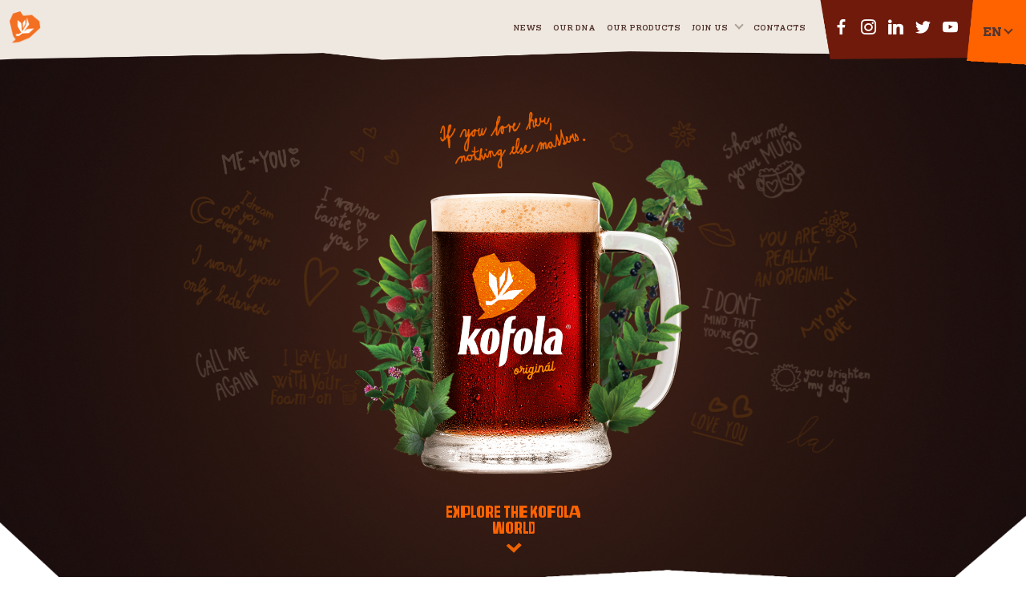

--- FILE ---
content_type: text/html; charset=UTF-8
request_url: https://www.kofola.cz/en
body_size: 11864
content:
<!DOCTYPE html>
<html xmlns="http://www.w3.org/1999/xhtml" lang="en" xml:lang="en" class="lang-en">
  <head>
    <meta charset="utf-8">
    <meta name="viewport" content="width=device-width, initial-scale=1.0, minimum-scale=1.0, maximum-scale=5.0">
    <meta name="robots" content="index">
    <meta name="description" content="Kofola. We produce our drinks honestly and with love. We enthusiastically strive for what is really important in life: to love, to live healthily and to always look for new ways.">
    <meta name="keywords" content="kofola, drink, love">
    <meta name="author" content="Kofola">
    <meta name="web_author" content="Triad Adertising s.r.o., DM_">
    <meta property="og:title" content="Kofola">
    <meta property="og:description" content="Kofola. We produce our drinks honestly and with love. We enthusiastically strive for what is really important in life: to love, to live healthily and to always look for new ways.">
    <meta property="og:image" content="https://www.kofola.cz/kofolafiles/settings/August2024/W3apcCQJ0qWwgrfm61eU.png">
    <meta property="fb:app_id" content="2540349976206044" />
    <meta property="og:url" content="https://www.kofola.cz/en">
    <meta property="og:site_name" content="Kofola">
    <meta property="og:type" content="website">
    <meta name="csrf-token" content="WcL8Fd2WU2MW2xlG0fUwarAc62gcKKqd7DENHNYi">
    <link rel="stylesheet" type="text/css" href="https://www.kofola.cz/css/app.css?v=1768932543">
    <link rel="apple-touch-icon" sizes="76x76" href="/apple-touch-icon.png">
    <link rel="icon" type="image/png" sizes="32x32" href="/favicon-32x32.png">
    <link rel="icon" type="image/png" sizes="16x16" href="/favicon-16x16.png">
    <link rel="icon" type="image/png" href="/image/icon/favicon-96x96.png" sizes="96x96" />
    <link rel="shortcut icon" href="/image/icon/favicon.ico" />
    <link rel="apple-touch-icon" sizes="180x180" href="/image/icon/apple-touch-icon.png" />
    <meta name="apple-mobile-web-app-title" content="Kofola" />
    <link rel="manifest" href="/image/icon/site.webmanifest" />
    <link rel="mask-icon" href="/safari-pinned-tab.svg" color="#ed8729">
    <meta name="msapplication-TileColor" content="#ffffff">
    <meta name="theme-color" content="#ffffff">
    <script type="text/javascript" charset="UTF-8" src="https://eu.cookie-script.com/s/c26122972f20ff6312ad87e7b15baee2.js"></script>

        <!--[if lt IE 9]>
        <script src="https://cdnjs.cloudflare.com/ajax/libs/html5shiv/3.7.2/html5shiv.min.js"></script>
        <script src="https://cdnjs.cloudflare.com/ajax/libs/selectivizr/1.0.2/selectivizr-min.js"></script>
    <![endif]-->
    <script src="https://www.kofola.cz/js/jquery.js?v=1"></script>
    <script src="https://www.kofola.cz/js/jquery.ddslick.js"></script>
                                            <title>Kofola</title>
  </head>
  <body ontouchstart="">
    <header class="header light filled">
  <a href="https://www.kofola.cz/en" class="header-logo"></a>
  <a class="header-menu-trigger"></a>
  <nav class="header-menu">
    <ul class="header-menu-items">
              <li class="after-lines">
            <a class="header-menu-item item-link " href="https://www.kofola.cz/en/news">News</a>
        </li>
        <li data-trigger="about" class="after-hearts">
          <a class="header-menu-item item-link " href="https://www.kofola.cz/en/our-dna">Our DNA</a>
        </li>
                        <li class="drop-down-trigger show-mobile">
          <a class="header-menu-item">Our products</a>
          <div class="header-menu-item-dropdown">
            <a href="https://www.kofola.cz/en/products?kofola">Kofola</a>
            <a href="https://www.kofola.cz/en/products/rodina">Kofola family</a>
          </div>
        </li>
        <li class="show-desktop-ib after-lines" data-trigger="products">
          <a class="header-menu-item item-link " href="https://www.kofola.cz/en/products">Our products</a>
        </li>
        
        <li class="drop-down-trigger after-flowers"  data-trigger="coop">
          <a href="https://www.kofola.cz/en/join-us" class="header-menu-item ">Join us</a>
          <div class="header-menu-item-dropdown">
                          <a class="dropdown-export" href="https://www.kofola.cz/en/export"><span>Export</span></a>
              <a class="dropdown-investor" href="https://investor.kofola.cz/en" target="_blank" rel="noreferrer"><span>Investors</span></a>
              <a class="dropdown-incubator" href="https://www.kofola.cz/en/incubator"><span>Incubator</span></a>
          </div>
        </li>
        <li data-trigger="contact" class="after-bubbles">
          <a class="header-menu-item item-link " href="https://www.kofola.cz/en/contacts">Contacts</a>
        </li>
    </ul>
    <div class="header-menu-social">
      <a class="social-link facebook" href="https://www.facebook.com/kofolaceskoslovensko/" target="_blank" rel="noreferrer"><i class="socicon-facebook"></i></a>
      <a class="social-link instagram" href="https://www.instagram.com/kofola/" target="_blank" rel="noreferrer"><i class="socicon-instagram"></i></a>
      <a class="social-link linkedin" href="https://www.linkedin.com/company/kofola" target="_blank" rel="noreferrer"><i class="socicon-linkedin"></i></a>
      <a class="social-link twitter" href="https://twitter.com/kofola" target="_blank" rel="noreferrer"><i class="socicon-twitter"></i></a>
      <a class="social-link youtube" href="https://www.youtube.com/channel/UC2TIjoP5KK0czdWgoaj1C1g" target="_blank" rel="noreferrer"><i class="socicon-youtube"></i></a>
    </div>
    <div class="header-menu-languages">
      <a rel="nofollow"  href="https://www.kofola.cz"  class="language-link ">CZ</a>
      <a rel="nofollow"  href="https://www.kofola.sk"  class="language-link ">SK</a>
      <a rel="nofollow"  class="language-link active">EN</a>
    </div>
  </nav>
</header>
    <div class="alert alert-signup" style="display:none;">
      Everything has been sent. Thank you for your interest.
    </div>
    <div class="content">
        <div class="loader-body" id="loader">
    <div class="loader"></div>
  </div>
  <section class="welcome-header ">
      <figure class="welcome-header-doodle-wrapper">
      <img class="welcome-header-doodles-fill" src="https://www.kofola.cz/images/header/welcome-header-doodles-fill.png"  alt="Doodles" />
      <div class="welcome-header-doodles"></div>

      <a class="welcome-header-active-doodles doodle-history" href="https://www.kofola.cz/en/our-history" data-trigger="history"></a>
      <a class="welcome-header-active-doodles doodle-about" href="https://www.kofola.cz/en/our-dna" data-trigger="about"></a>
      <a class="welcome-header-active-doodles doodle-contact" href="https://www.kofola.cz/en/contacts" data-trigger="contact"></a>
      <a class="welcome-header-active-doodles doodle-career"  href="https://www.kofola.cz/en/export"  data-trigger="career"></a>
      <a class="welcome-header-active-doodles doodle-products" href="https://www.kofola.cz/en/products" data-trigger="products"></a>

      <div class="welcome-header-active-doodles doodle-turn dark" data-switch="light"></div>
      <div class="welcome-header-active-doodles doodle-turn light" data-switch="dark"></div>
    </figure>
    <figure class="glass-animation-wrapper">
      <img class="welcome-header-title" src="https://www.kofola.cz/images/header/welcome-header-title-en.png?v=1"  alt="Kofola" />
      <img class="leaf leaf-back-left-top-1" src="https://www.kofola.cz/images/header/leaf-back-left-top-1.png"  alt="Lístek" />
      <img class="leaf leaf-back-left-top-2" src="https://www.kofola.cz/images/header/leaf-back-left-top-2.png"  alt="Lístek" />
      <img class="leaf leaf-back-left-top-3" src="https://www.kofola.cz/images/header/leaf-back-left-top-3.png"  alt="Lístek" />
      <img class="leaf leaf-back-left-top-4" src="https://www.kofola.cz/images/header/leaf-back-left-top-4.png"  alt="Lístek" />
      <img class="leaf leaf-back-left-bottom-1" src="https://www.kofola.cz/images/header/leaf-back-left-bottom-1.png"  alt="Lístek" />
      <img class="leaf leaf-back-left-bottom-2" src="https://www.kofola.cz/images/header/leaf-back-left-bottom-2.png"  alt="Lístek" />
      <img class="leaf leaf-back-right-1" src="https://www.kofola.cz/images/header/leaf-back-right-1.png"  alt="Lístek" />
      <img class="leaf leaf-back-right-2" src="https://www.kofola.cz/images/header/leaf-back-right-2.png"  alt="Lístek" />
      <img class="welcome-header-glass" src="https://www.kofola.cz/images/header/welcome-header-glass-v1.png"  alt="Kofola Original" />
      <img class="leaf leaf-front-1" src="https://www.kofola.cz/images/header/leaf-front-1.png"  alt="Lístek" />
      <img class="leaf leaf-front-2" src="https://www.kofola.cz/images/header/leaf-front-2.png"  alt="Lístek" />
      <img class="leaf leaf-front-3" src="https://www.kofola.cz/images/header/leaf-front-3.png"  alt="Lístek" />
    </figure>
          <a href="#all-about-kofola" class="scroll">
        Explore the Kofola world
      </a>
      </section>
      <section class="location-section padding">
      <div class="container small">
        <div id="map" class="location-map"></div>
      </div>
    </section>
    <section class="jobs_section jobs_section--team-locations">
      <div class="container">
        <h2 class="jobs_section_title">Browse our <span>kofolocations</span></h2>
        <div class="location-list">
          <div class="location-list">
                          <div class="location-item" id="ostrava">
                <div class="location-part image">
                  <div class="location-slider">
                                                                                        <div class="location-slide">
                          <img class="location-slide-image" src="https://www.kofola.cz/kofolafiles/places/ostrava-1-thumb.jpg"  alt="Ostrava" />
                        </div>
                                                            </div>
                  <h2 class="location-name">Ostrava</h2>
                </div>
                <div class="location-part text">
                  <div class="location-description"><p>In Ostrava, we have found our steady stronghold. About 250 Kofola mates work in modern offices every day. They contribute to our beverages development, marketing and also keep running our information systems, engage in work with people, controlling and other important tasks.</p></div>
                  <div class="location-contact">
                    <h3><span lang="EN">Headquaters</span></h3>
<p><strong><span lang="EN">Kofola ČeskoSlovensko a.s.</span></strong><span lang="SK"><br />Nad Porubkou 2278/31a<br />708 00 Ostrava – Poruba<br />Česká republika</span></p>
                  </div>
                </div>
              </div>
                          <div class="location-item" id="krnov">
                <div class="location-part image">
                  <div class="location-slider">
                                                                                        <div class="location-slide">
                          <img class="location-slide-image" src="https://www.kofola.cz/kofolafiles/places/krnov-1-thumb.jpg"  alt="Krnov" />
                        </div>
                                                            </div>
                  <h2 class="location-name">Krnov</h2>
                </div>
                <div class="location-part text">
                  <div class="location-description"><p>Kofolas birthplace, where we have produced a wide range of our products on eight production lines for 25 years. Exactly here our fresh fruit and vegetable juices UGO are produced and treated with a unique pascalisation method (high pressure) or with infusion of our own herbs.</p></div>
                  <div class="location-contact">
                    <h3>Production Plant</h3>
<p><strong>Kofola a.s.</strong><br />Pod Bezručovým vrchem,<br />Za Drahou 1 - Krnov<br />794 01</p>
                  </div>
                </div>
              </div>
                          <div class="location-item" id="mnichovo-hradiste">
                <div class="location-part image">
                  <div class="location-slider">
                                                                                        <div class="location-slide">
                          <img class="location-slide-image" src="https://www.kofola.cz/kofolafiles/places/DRON_MH-thumb.png"  alt="Mnichovo Hradiště" />
                        </div>
                                                            </div>
                  <h2 class="location-name">Mnichovo Hradiště</h2>
                </div>
                <div class="location-part text">
                  <div class="location-description"><p>The plant Mnichovo Hradiště, Krnov's younger brother, our syrup kingdom. Here are produced our Jupí syrups with no preservatives with a modern technology called hotfill. Also Kofola, beverages for kids Jupík, RC Cola or lemonades Top Topic are produced on three lines.</p></div>
                  <div class="location-contact">
                    <h3>Production Plant</h3>
<p><strong>Kofola  a.s.</strong><br /><span lang="SK">Černá silnice 888<br />295 01 Mnichovo Hradiště<br />Česká republika</span></p>
                  </div>
                </div>
              </div>
                          <div class="location-item" id="straz-nad-ohri">
                <div class="location-part image">
                  <div class="location-slider">
                                                                                        <div class="location-slide">
                          <img class="location-slide-image" src="https://www.kofola.cz/kofolafiles/places/FP_DRON_KORUNNI3-thumb.jpg"  alt="Stráž nad Ohří" />
                        </div>
                                                            </div>
                  <h2 class="location-name">Stráž nad Ohří</h2>
                </div>
                <div class="location-part text">
                  <div class="location-description"><p>In the picturesque landscape of the Doupovské Mountains lies the village of Stráž nad Ohří, where our Korunní mineral water is born. There is no rocket science behind its refreshing taste: it is bottled directly from the well into glass and PET bottles so that everyone can enjoy it. Because the refreshment from these Czech mountains is simply perfect!<br /><br /></p></div>
                  <div class="location-contact">
                    <h3>Production Plant</h3>
<p><strong><span lang="CS">Kofola a.s.</span></strong><span lang="CS"><br />Stráž nad Ohří 77<br />362 74a Stráž nad Ohří<br />Česká republika</span></p>
                  </div>
                </div>
              </div>
                          <div class="location-item" id="moravsky-beroun">
                <div class="location-part image">
                  <div class="location-slider">
                                                                                        <div class="location-slide">
                          <img class="location-slide-image" src="https://www.kofola.cz/kofolafiles/places/Ondrášovka-thumb.png"  alt="Moravský Beroun" />
                        </div>
                                                            </div>
                  <h2 class="location-name">Moravský Beroun</h2>
                </div>
                <div class="location-part text">
                  <div class="location-description"><p>As for minerals, Ondrášovka is packed with them! From Moravský Beroun, this mineral water is heading for the roads all over the country. It springs with a balanced composition and a taste that it has retained for centuries. Pure, refreshing, but exactly as nature created it. We send it from here so that everyone who loves it as much as we do can enjoy it.</p></div>
                  <div class="location-contact">
                    <h3>Production Plant</h3>
<p><span lang="CS"><strong>Kofola a.s.</strong><br /></span><span lang="CS">Ondrášov 36<br />793 05 Moravský Beroun <br />Česká republika<br /></span></p>
                  </div>
                </div>
              </div>
                          <div class="location-item" id="zbraslav">
                <div class="location-part image">
                  <div class="location-slider">
                                                                                        <div class="location-slide">
                          <img class="location-slide-image" src="https://www.kofola.cz/kofolafiles/places/FP_DRON_ZBRASLAV3 přiblížení-thumb.jpg"  alt="Zbraslav" />
                        </div>
                                                            </div>
                  <h2 class="location-name">Zbraslav</h2>
                </div>
                <div class="location-part text">
                  <div class="location-description"><p>You can find us in Prague too... We also have a base in Zbraslav, where part of the Kofola sales and marketing team, as well as the UGO team and the fragrant part of our LEROS and ESPRESSO business are located under one roof. Herbal story of the LEROS has been written for almost 70 years!</p></div>
                  <div class="location-contact">
                    <h3>Office:</h3>
<p><strong><span lang="EN">Kofola ČeskoSlovensko a.s.,<br />LEROS s.r.o., UGO Trade s.r.o.<br /></span></strong><span lang="EN">U Národní galerie 470<br />156 00 Praha 5 – Zbraslav<br />Česká republika</span></p>
                  </div>
                </div>
              </div>
                          <div class="location-item" id="straznice">
                <div class="location-part image">
                  <div class="location-slider">
                                                                                        <div class="location-slide">
                          <img class="location-slide-image" src="https://www.kofola.cz/kofolafiles/places/40-thumb.jpg"  alt="Strážnice" />
                        </div>
                                                            </div>
                  <h2 class="location-name">Strážnice</h2>
                </div>
                <div class="location-part text">
                  <div class="location-description"><p>Strážnice is truly original! After all, where else do fragrant herbs and honest craftsmanship come together so perfectly? Experienced growers send the best that nature has to offer here, and so at LEROS we mix teas and herbal blends that have a place in many a tea ritual. No tricks, no chemistry, just pure herbal alchemy.</p></div>
                  <div class="location-contact">
                    <h3>Production Plant</h3>
<p><strong><span lang="EN">LEROS, s. r. o. <br /></span></strong><span lang="EN">B. Hrejsové 1301<br />696 62 Strážnice </span><br />Česká republika</p>
                  </div>
                </div>
              </div>
                          <div class="location-item" id="jazlovice">
                <div class="location-part image">
                  <div class="location-slider">
                                                                                        <div class="location-slide">
                          <img class="location-slide-image" src="https://www.kofola.cz/kofolafiles/places/JPT_8587-thumb.JPG"  alt="Jažlovice" />
                        </div>
                                                            </div>
                  <h2 class="location-name">Jažlovice</h2>
                </div>
                <div class="location-part text">
                  <div class="location-description"><p>Not far from Prague, in Jažlovice, we have a modern facility. Only products that alternate beauty and splendor come out of it: delicious fruit and vegetable juices and UGO salads. The best ingredients are carefully processed here so that only products full of flavor and vitamins reach you. Thanks to this plant, you will also get the juicy fruit refreshment of UGO drinks.</p></div>
                  <div class="location-contact">
                    <h3><span lang="EN">Production Plant</span></h3>
<p><span lang="EN"><strong>HOPI</strong><br /></span>251 01, Zděbradská 74<br /><span lang="EN">251 01 Říčany</span> - Praha<br />Česká republika</p>
                  </div>
                </div>
              </div>
                          <div class="location-item" id="rajecka-lesna">
                <div class="location-part image">
                  <div class="location-slider">
                                                                                        <div class="location-slide">
                          <img class="location-slide-image" src="https://www.kofola.cz/kofolafiles/places/Rajec-foto-Peter Frolo-4429-cut-thumb.JPG"  alt="Rajecká Lesná" />
                        </div>
                                                            </div>
                  <h2 class="location-name">Rajecká Lesná</h2>
                </div>
                <div class="location-part text">
                  <div class="location-description"><p>Rajec is not only a beautiful valley, but also one of the places where Kofola is produced. Although its spring does not rise here, since 2002 the plant in Rajecká Lesná has been producing grape-flavored Vinea, Kofola, and, two years later, Rajec spring water. We have strived to ensure that the flavored varieties of Rajec are free of unnecessary additives – thanks to a special aseptic line, our production lines are completely free of preservatives, and some flavors are even available in organic quality.</p></div>
                  <div class="location-contact">
                    <h3>Production Plant</h3>
<p><strong><span lang="EN">Kofola a. s.</span></strong><span lang="SK"><br />013 15 Rajecká Lesná<br />Slovenská republika</span></p>
                  </div>
                </div>
              </div>
                          <div class="location-item" id="klastor-pod-znievom">
                <div class="location-part image">
                  <div class="location-slider">
                                                                                        <div class="location-slide">
                          <img class="location-slide-image" src="https://www.kofola.cz/kofolafiles/places/JPT_7068-thumb.JPG"  alt="Kláštor pod Znievom " />
                        </div>
                                                            </div>
                  <h2 class="location-name">Kláštor pod Znievom </h2>
                </div>
                <div class="location-part text">
                  <div class="location-description"><p>In the hollow Turčianska kotlina, in Kláštor pod Znievom, is situated our newest production plant, where we fill mineral water Kláštorná Kalcia. The plant that wasn't producing for some years, has been put into operation in 2019. We fill here mineral water Kláštorná Kalcia, water as firm as a rock, with a balanced ratio of calcium to magnesium, into original design bottles made of 100 % rPET.</p></div>
                  <div class="location-contact">
                    <h3>Production Plant</h3>
<p><strong>Kofola a.s.</strong><br />Staničná 499<br />03843 Kláštor pod Znievom<br />Slovenská republika</p>
                  </div>
                </div>
              </div>
                          <div class="location-item" id="radenci">
                <div class="location-part image">
                  <div class="location-slider">
                                                                                        <div class="location-slide">
                          <img class="location-slide-image" src="https://www.kofola.cz/kofolafiles/places/Radenci-thumb.jpg"  alt="Radenci" />
                        </div>
                                                            </div>
                  <h2 class="location-name">Radenci</h2>
                </div>
                <div class="location-part text">
                  <div class="location-description"><p>You'll taste it and fall in love with it! The three hearts in its logo are proof of that. In Radenka, water doesn't follow any shortcuts - since 1869, it has been collecting beneficial minerals and fine bubbles underground, which give it exactly the balanced taste that people expect from it. Today, Radenska is part of the Kofola family, but it still comes with the same ease that made it famous.</p></div>
                  <div class="location-contact">
                    <h3>Production Plant</h3>
<p><strong>Radenska d.o.o<br /></strong>Boračeva 37<br />9252 Radenci<br />Slovenia</p>
                  </div>
                </div>
              </div>
                          <div class="location-item" id="lipik">
                <div class="location-part image">
                  <div class="location-slider">
                                                                                        <div class="location-slide">
                          <img class="location-slide-image" src="https://www.kofola.cz/kofolafiles/places/Studenac_Lipik-thumb.JPG"  alt="Lipik" />
                        </div>
                                                            </div>
                  <h2 class="location-name">Lipik</h2>
                </div>
                <div class="location-part text">
                  <div class="location-description"><p>The sparkling mineral water Lipički Studenac has been bottled in the Croatian town of Lipik since 1875. It is pumped from a depth of up to 380 meters and is distinguished by its fine-tuned mineral content. Since 2016, Lipički Studenac has been part of the refreshing brands of the Kofola group.</p></div>
                  <div class="location-contact">
                    <h3>Production Plant</h3>
<p><strong>Studenac d.o.o.</strong><br />Matije Gupca 120<br />34551 Lipik<br />Croatia</p>
                  </div>
                </div>
              </div>
                          <div class="location-item" id="zlotoklos">
                <div class="location-part image">
                  <div class="location-slider">
                                                                                        <div class="location-slide">
                          <img class="location-slide-image" src="https://www.kofola.cz/kofolafiles/places/obrazek-thumb.png"  alt="Zlotoklos" />
                        </div>
                                                            </div>
                  <h2 class="location-name">Zlotoklos</h2>
                </div>
                <div class="location-part text">
                  <div class="location-description"><p>Under the Premium Rosa brand, syrups, juices and jams are produced in this Polish city that preserve the best of nature. No shortcuts, no unnecessary ingredients, just honest ingredients processed to taste exactly as they are meant to.</p></div>
                  <div class="location-contact">
                    <h3><span lang="SK">Production Plant</span></h3>
<p><strong><span lang="SK">Premium Rosa Sp. z o.o.<br /></span></strong><span lang="SK">ul. Św. Andrzeja Boboli 20<br />05-504 Złotokłos<br />Poland</span></p>
<p> </p>
                  </div>
                </div>
              </div>
                      </div>

        </div>
      </div>
    </section>
      <section class="article-section" id="all-about-kofola">
    <div class="container">
      <h2 class="article-list-title text-center"><span>Everything about Kofola</span></h2>
      <div class="article-categories">
  <a class="article-category  active " data-filter="" rel="nofollow">All</a>
      <a class="article-category " rel="nofollow" data-filter="business">Business</a>
  </div>
      <div class="article-list">
        <div class="grid-sizer"></div>
                          <div data-id="401" class="article article-size-0 cat-business " data-category="business">
		      <div class="article-image-wrapper">
        											<img class="article-image" src="https://www.kofola.cz/kofolafiles/posts/November2025/9uyjjN0BcCrhX07u3WNg-list.jpg" alt="Cost Discipline and Portfolio Diversification Help Kofola Navigate a Challenging Year" />
					
				      </div>
    
          <div class="article-bottom  with-image ">
        <div class="article-category">
											Business
					        </div>
                  <h3 class="article-title">Cost Discipline and Portfolio Diversification Help Kofola Navigate a Challenging Year</h3>
          <p class="article-text">The beverage group Kofola has published its financial results for the third quarter of this year. They show a stable EBITDA and revenues down by 7.5% compared to last year. Lower consumption was significantly influenced by the sugar tax on sweetened beverages introduced in Slovakia, while in the Czech Republic it was mainly the result of variable weather and shifting consumer sentiment.</p>
              </div>
                        <a class="article-link" href="https://www.kofola.cz/en/news/cost-discipline-and-portfolio-diversification-help-kofola-navigate-a-challenging-year"></a>
      		
      </div>
<div data-id="389" class="article article-size-0 cat-business " data-category="business">
		      <div class="article-image-wrapper">
        											<img class="article-image" src="https://www.kofola.cz/kofolafiles/posts/September2025/tpDLLBhHdJJPn3dgPAim-list.png" alt="The slow arrival of the warm months weakened beverage producers. The Kofola Group confirmed a drop in sales, Leros, UGO, and Adriatic performed well" />
					
				      </div>
    
          <div class="article-bottom  with-image ">
        <div class="article-category">
											Business
					        </div>
                  <h3 class="article-title">The slow arrival of the warm months weakened beverage producers. The Kofola Group confirmed a drop in sales, Leros, UGO, and Adriatic performed well</h3>
          <p class="article-text">The beverage group Kofola experienced a cold spring. Predictions of a drop in demand due to tax measures were confirmed, with the second quarter bringing in group revenues of CZK 2.97 billion, and the EBITDA indicator falling by 14.2%. Year-on-year revenue growth was recorded by subsidiaries Radenska Adriatic, LEROS, and UGO, all of which exceeded their targets.</p>
              </div>
                        <a class="article-link" href="https://www.kofola.cz/en/news/the-slow-arrival-of-the-warm-months-weakened-beverage-producers-the-kofola-group-confirmed-a-drop-in-sales-leros-ugo-and-adriatic-performed-well"></a>
      		
      </div>
<div data-id="387" class="article article-size-0 cat-business " data-category="business">
		      <div class="article-image-wrapper">
        											<img class="article-image" src="https://www.kofola.cz/kofolafiles/posts/August2025/zj04SXoaI6uVkhTU1mt6-list.jpg" alt="Kofola signs an agreement to acquire a 100% stake in Slovakia’s largest vending company" />
					
				      </div>
    
          <div class="article-bottom  with-image ">
        <div class="article-category">
											Business
					        </div>
                  <h3 class="article-title">Kofola signs an agreement to acquire a 100% stake in Slovakia’s largest vending company</h3>
          <p class="article-text">The family-owned beverage company has decided to enter the Slovak market of beverage and food vending machines. Through its partnership with ASO VENDING, owned by the Korček family, Kofola will now operate approximately 8,000 vending machines across Slovakia.</p>
              </div>
                        <a class="article-link" href="https://www.kofola.cz/en/news/kofola-signs-an-agreement-to-acquire-a-100-stake-in-slovakia-s-largest-vending-company"></a>
      		
      </div>
<div data-id="375" class="article article-size-0 cat-business " data-category="business">
		      <div class="article-image-wrapper">
        											<img class="article-image" src="https://www.kofola.cz/kofolafiles/posts/June2025/Y24sSsfWqiFTJrVlHHNd-list.png" alt="The first quarter brought a cooling to beverage business. Nevertheless, Kofola faced the challenges of the new year bravely" />
					
				      </div>
    
          <div class="article-bottom  with-image ">
        <div class="article-category">
											Business
					        </div>
                  <h3 class="article-title">The first quarter brought a cooling to beverage business. Nevertheless, Kofola faced the challenges of the new year bravely</h3>
          <p class="article-text">In the first quarter of 2025, the Kofola Group faced a decline in sales across its markets. This was primarily due to regulatory government intervention. Nevertheless, it did not falter and launched attractive new products and strengthened its dynamic growing healthy eating segment. The Group&#039;s fragrance pillar also thrived. Balance sheet for the first three months of the year: sales over two billion, EBITDA CZK 162.7 million.</p>
              </div>
                        <a class="article-link" href="https://www.kofola.cz/en/news/the-first-quarter-brought-a-cooling-to-beverage-business-nevertheless-kofola-faced-the-challenges-of-the-new-year-bravely"></a>
      		
      </div>
<div data-id="348" class="article article-size-0 cat-business " data-category="business">
		      <div class="article-image-wrapper">
        											<img class="article-image" src="https://www.kofola.cz/kofolafiles/posts/February2025/YgtA4TFSirgfoumCizKa-list.jpg" alt="Record year in Kofola. Despite the flood, it reports 30% year-on-year growth" />
					
				      </div>
    
          <div class="article-bottom  with-image ">
        <div class="article-category">
											Business
					        </div>
                  <h3 class="article-title">Record year in Kofola. Despite the flood, it reports 30% year-on-year growth</h3>
          <p class="article-text">Kofola CzechoSlovakia has published its preliminary financial results for 2024. It confirmed not only excellent sales in the individual countries where it operates, but also a record EBITDA for the entire Kofola Group, which exceeded EUR 74 million. The results for last year confirm the strength of the entire group, its brands and the ability to respond to changing market conditions. In 2025, Kofola&#039;s management intends to invest heavily.</p>
              </div>
                        <a class="article-link" href="https://www.kofola.cz/en/news/record-year-in-kofola-despite-the-flood-it-reports-30-year-on-year-growth"></a>
      		
      </div>
<div data-id="343" class="article article-size-0 cat-business " data-category="business">
		      <div class="article-image-wrapper">
        											<img class="article-image" src="https://www.kofola.cz/kofolafiles/posts/November2024/zUO3LeqLhFjg5PSUUO9l-list.jpg" alt="Despite the devastating flood, the Kofola Group increased its sales in the third quarter. EBITDA also grew" />
					
				      </div>
    
          <div class="article-bottom  with-image ">
        <div class="article-category">
											Business
					        </div>
                  <h3 class="article-title">Despite the devastating flood, the Kofola Group increased its sales in the third quarter. EBITDA also grew</h3>
          <p class="article-text">The Kofola CzechoSlovakia beverage family managed the main season with a good result. Revenues in Q3 grew by 33% compared to last year, all companies in the group, including the newly integrated breweries, did well. Group EBITDA reached CZK 1.6 billion for the first 9 months of the year. Management promises the outlook for the rest of the year to be at the upper end of the announced range.</p>
              </div>
                        <a class="article-link" href="https://www.kofola.cz/en/news/despite-the-devastating-flood-the-kofola-group-increased-its-sales-in-the-third-quarter-ebitda-also-grew"></a>
      		
      </div>
<div data-id="326" class="article article-size-0 cat-business " data-category="business">
		      <div class="article-image-wrapper">
        											<img class="article-image" src="https://www.kofola.cz/kofolafiles/posts/October2024/RB3z7xztpd1tf0QAfJDd-list.jpg" alt="Kofola, despite devastating floods, is heading towards the upper limit of its annual financial result. Price trends and the development of the beverage industry are influenced by government decisions" />
					
				      </div>
    
          <div class="article-bottom  with-image ">
        <div class="article-category">
											Business
					        </div>
                  <h3 class="article-title">Kofola, despite devastating floods, is heading towards the upper limit of its annual financial result. Price trends and the development of the beverage industry are influenced by government decisions</h3>
          <p class="article-text">The Kofola Group published its financial results for the second quarter, confirming the well-managed operations of this family-owned beverage company. All beverage pillars performed well, with draft beverages experiencing the highest growth among all formats. Considering the successful summer season, Kofola, despite the consequences of the devastating floods, is expected to reach the upper limit of the announced full-year financial result (EBITDA).</p>
              </div>
                        <a class="article-link" href="https://www.kofola.cz/en/news/kofola-despite-devastating-floods-is-heading-towards-the-upper-limit-of-its-annual-financial-result-price-trends-and-the-development-of-the-beverage-industry-are-influenced-by-government-decisions"></a>
      		
      </div>
<div data-id="297" class="article article-size-0 cat-business " data-category="business">
		      <div class="article-image-wrapper">
        											<img class="article-image" src="https://www.kofola.cz/kofolafiles/posts/June2024/AohxsKR0BY11kfC9BeTi-list.jpg" alt="Higher revenues, but also a decline in energy and key inputs helped Kofola to deliver a strong first quarter" />
					
				      </div>
    
          <div class="article-bottom  with-image ">
        <div class="article-category">
											Business
					        </div>
                  <h3 class="article-title">Higher revenues, but also a decline in energy and key inputs helped Kofola to deliver a strong first quarter</h3>
          <p class="article-text">The beverage family, which completed two interesting acquisitions in the first quarter, has a busy start to the season. The company has launched the functional mineral water Korunní in a can and also new children&#039;s drink Jupík SPARKY. In view of the overall positive outlook, the company decided to submit a proposal to the General Meeting to approve a dividend of CZK 13.50 per share before tax. The EBITDA outlook for 2024 remains unchanged for the time being.</p>
              </div>
                        <a class="article-link" href="https://www.kofola.cz/en/news/higher-revenues-but-also-a-decline-in-energy-and-key-inputs-helped-kofola-to-deliver-a-strong-first-quarter"></a>
      		
      </div>
<div data-id="282" class="article article-size-0 cat-business " data-category="business">
		      <div class="article-image-wrapper">
        											<img class="article-image" src="https://www.kofola.cz/kofolafiles/posts/June2024/DTm24zXIVfIjJjSI8gI0-list.jpg" alt="Kofola confirmed a very good result of last year with EBITDA operating profit of 1.25 billion crowns" />
					
				      </div>
    
          <div class="article-bottom  with-image ">
        <div class="article-category">
											Business
					        </div>
                  <h3 class="article-title">Kofola confirmed a very good result of last year with EBITDA operating profit of 1.25 billion crowns</h3>
          <p class="article-text">In its annual report, the Kofola Group confirmed the preliminary results published in February. The EBITDA guidance for 2024 remains in the range of CZK 1.55 - 1.80 billion with management estimating revenue growth of 25%.  </p>
              </div>
                        <a class="article-link" href="https://www.kofola.cz/en/news/kofola-confirmed-a-very-good-result-of-last-year-with-ebitda-operating-profit-of-1-25-billion-crowns"></a>
      		
      </div>
<div data-id="275" class="article article-size-0 cat-business " data-category="business">
		      <div class="article-image-wrapper">
        											<img class="article-image" src="https://www.kofola.cz/kofolafiles/posts/February2024/GrYnwkHVvlCDA2T4jFGi-list.jpg" alt="Kofola&#039;s results slightly exceeded expectations. UGO became the rising star of the year" />
					
				      </div>
    
          <div class="article-bottom  with-image ">
        <div class="article-category">
											Business
					        </div>
                  <h3 class="article-title">Kofola&#039;s results slightly exceeded expectations. UGO became the rising star of the year</h3>
          <p class="article-text">The Kofola Group published its preliminary results for 2023 and confirmed that it has reached the upper limit of the announced EBITDA target of 
EUR 52.2 million. Kofola&#039;s sales grew by 10% compared to the previous year and reached EUR 362.0 million.
</p>
              </div>
                        <a class="article-link" href="https://www.kofola.cz/en/news/kofola-s-results-slightly-exceeded-expectations-ugo-became-the-rising-star-of-the-year"></a>
      		
      </div>
<div data-id="264" class="article article-size-0 cat-business " data-category="business">
		      <div class="article-image-wrapper">
        											<img class="article-image" src="https://www.kofola.cz/kofolafiles/posts/November2023/cPpje7AUEpE4GAr75VCe-list.jpg" alt="Based on released third quarter results, Kofola Group managed to cope with a drop-in sales volume" />
					
				      </div>
    
          <div class="article-bottom  with-image ">
        <div class="article-category">
											Business
					        </div>
                  <h3 class="article-title">Based on released third quarter results, Kofola Group managed to cope with a drop-in sales volume</h3>
          <p class="article-text">The domestic beverage company has published its results for the first nine months of this year. It has successfully managed to strike an economic balance between falling consumption, rising costs and necessary profitability. The good weather and especially the popularity of Kofola on draught with its original herbal recipe contributed to the sales in the key summer season. The very positive development trend of the UGO division, which focuses on selling fresh juices and healthy meals, also continued.</p>
              </div>
                        <a class="article-link" href="https://www.kofola.cz/en/news/based-on-released-third-quarter-results-kofola-group-managed-to-cope-with-a-drop-in-sales-volume"></a>
      		
      </div>
<div data-id="263" class="article article-size-0 cat-business " data-category="business">
		      <div class="article-image-wrapper">
        											<img class="article-image" src="https://www.kofola.cz/kofolafiles/posts/November2023/R8P25GE18srzI6mvnt2y-list.jpg" alt="Kofola is pursuing other traditional brands. With the announced acquisition, Kofola wants to enter the beer segment with a regional presence" />
					
				      </div>
    
          <div class="article-bottom  with-image ">
        <div class="article-category">
											Business
					        </div>
                  <h3 class="article-title">Kofola is pursuing other traditional brands. With the announced acquisition, Kofola wants to enter the beer segment with a regional presence</h3>
          <p class="article-text">Kofola ČeskoSlovensko is buying a majority stake in Pivovary CZ Group, which develops the traditional beer brands Holba, Zubr and Litovel. The beverage family can thus enter another category at the regional level in which it can use its business, distribution and marketing know-how. Completion of the transaction, which is subject to the approval of the competition authorities, is expected early next year.</p>
              </div>
                        <a class="article-link" href="https://www.kofola.cz/en/news/kofola-is-pursuing-other-traditional-brands-with-the-announced-acquisition-kofola-wants-to-enter-the-beer-segment-with-a-regional-presence"></a>
      		
      </div>
              </div>
                        <a class="article-load"><span class="load-text">Load more</span><span class="small-loader"></span></a>
                  </div>
  </section>
    
    </div>
    <footer class="footer">
    <div class="footer-top">
    <div class="container">
      <img src="https://www.kofola.cz/images/logo-white.png?v=2"  class="footer-logo" alt="Kofola logo" />

      <div class="footer-contact">
                  <div class="footer-contact-item">
            <h3 class="footer-contact-title">Kofola ČeskoSlovensko a.s.</h3>
            <p>Nad Porubkou 2278/31a<br />Ostrava – Poruba<br />708 00</p>
          </div>
          <div class="footer-contact-item">
            <p class="footer-contact-info">
                              Phone:&nbsp;<a href="tel:00421233663366">+421 233 663 366</a><br />
                                            E-mail:&nbsp;<a href="/cdn-cgi/l/email-protection#b9d0d7dfd6f9d2d6dfd6d5d897dac3"><span class="__cf_email__" data-cfemail="01686f676e416a6e676e6d602f627b">[email&#160;protected]</span></a><br />
                                            Registration no :&nbsp;24261980<br />
                                            VAT:&nbsp;CZ24261980
                          </p>
          </div>
                      <div class="footer-contact-item">
              <p class="footer-contact-info legal">
                <small>The company is registered in the Commercial Register of the Regional Court in Ostrava, Section B, File 10735.</small>
              </p>
            </div>
                          <nav class="footer-contact-item">
          <h3 class="footer-contact-title">Follow us</h3>
          <div class="footer-social">
            <a class="footer-social-link facebook" href="https://www.facebook.com/kofolaceskoslovensko/" title="Facebook" target="_blank" rel="noreferrer"><i class="socicon-facebook"></i></a>
            <a class="footer-social-link instagram" href="https://www.instagram.com/kofola/" title="Instagram" target="_blank" rel="noreferrer"><i class="socicon-instagram"></i></a>
            <a class="footer-social-link linkedin" href="https://www.linkedin.com/company/kofola" title="Linkedin" target="_blank" rel="noreferrer"><i class="socicon-linkedin"></i></a>
            <a class="footer-social-link twitter" href="https://twitter.com/kofola" title="Twitter" target="_blank" rel="noreferrer"><i class="socicon-twitter"></i></a>
            <a class="footer-social-link youtube" href="https://www.youtube.com/channel/UC2TIjoP5KK0czdWgoaj1C1g" title="Youtube" target="_blank" rel="noreferrer"><i class="socicon-youtube"></i></a>
          </div>
        </nav>
      </div>
      <nav class="footer-menu">
        <div class="footer-menu-links">
                    <a class="footer-menu-item" href="https://www.kofola.cz/en/news">News</a>
          <a class="footer-menu-item" href="https://www.kofola.cz/en/our-dna">Our DNA</a>
                                <a class="footer-menu-item" href="https://www.kofola.cz/en/products">Our products</a>
          <a class="footer-menu-item" href="https://www.kofola.cz/en/contacts">Contacts</a>
          <br />
          <a class="footer-menu-item sub-menu-item" href="https://www.kofola.sk/podnakofolu"><small>Pravidla soutěž spotřebitel</small></a>
        </div>
        <div class="footer-menu-links">
          <a class="footer-menu-item">Join us</a>
                    <a class="footer-menu-item sub-menu-item" href="https://www.kofola.cz/en/export">Export</a>
          <a class="footer-menu-item sub-menu-item" href="http://investor.kofola.cz/en/home/ " target="_blank" rel="noreferrer">Investors</a>
          <a class="footer-menu-item sub-menu-item" href="https://www.kofola.cz/en/incubator"><span>Incubator</span></a>
        </div>
        <div class="footer-menu-links">
          <a class="footer-menu-item" href="https://www.kofola.cz/en/media">For media</a>
          <a class="footer-menu-item" href="http://investor.kofola.cz/en/contact/ " target="_blank" rel="noreferrer">For investors</a>
          <a class="footer-menu-item" href="https://www.kofola.cz/en/media/download">Download</a>
          <a class="footer-menu-item eu-project" href="https://www.kofola.cz/en/news?filter=podpora-z-evropy"> 
    		  	EU projects<br>
    		  	<img src="https://www.kofola.cz/images/eu.png" alt="Evropská unie"/>
    		  </a>
        </div>
      </nav>
    </div>
  </div>
  <div class="footer-bottom">
    <div class="container relative">
      <div class="footer-legal">
                  <a href="https://drive.google.com/drive/folders/1T_RUEYuSuC7fewiku3sIvITEXY_noJG2" target="_blank" rel="noreferrer">For those interested in GDPR and Whistleblowing</a>
                                        </div>
      <div class="footer-memo">
        <a href="/kofolafiles/pdf/koncernove-prohlaseni.pdf" target="_blank" rel="noreferrer">Koncernové prohlášení</a>
      </div>
      <div class="footer-copyright">
        © 2026 Kofola a.s. All rights reserved.
      </div>
    </div>
  </div>
</footer>
    <script data-cfasync="false" src="/cdn-cgi/scripts/5c5dd728/cloudflare-static/email-decode.min.js"></script><script type="text/javascript" src="https://www.kofola.cz/js/slick.min.js"></script>
    <script type="text/javascript" src="https://www.kofola.cz/js/cookies.js"></script>
    <script type="text/javascript" src="https://www.kofola.cz/js/app.js?v=3"></script>
    <script type="text/javascript" src="https://www.kofola.cz/js/uncompiled.js?v=1"></script>
    <script type="text/javascript" src="https://www.kofola.cz/js/jquery.form-validator.min.js"></script>
    <script type="text/javascript" src="https://www.kofola.cz/js/isInViewport.js?v=2"></script>
    <script>
      var page = 2
      var filterValue = ''
      var filter =  '' ;
      var locale = 'en';
    </script>
    <script type="text/javascript" src="https://www.kofola.cz/js/isotope.pkgd.min.js"></script>
<script type="text/javascript" src="https://www.kofola.cz/js/imagesloaded.pkgd.min.js"></script>
<script type="text/javascript" src="https://www.kofola.cz/js/cookies.js?v=2"></script>
<script type="text/javascript" src="https://www.kofola.cz/js/welcome.js?v=4"></script>
<script>
  var articlePage = 'en';
  $('header').removeClass('dark').addClass('light');

  $('.christmas-header a').click(function () {
    if (typeof gtag != "undefined") {
      gtag('event', 'click_hp_vanoce_2025');
    }
  });
  if ('CSS' in window && 'supports' in window.CSS) {
    if (window.CSS.supports('mix-blend-mode', 'normal')) {
      $('html').addClass('supports-mix-blend-mode');
    }
  }
</script>
<script type="text/javascript" src="https://www.kofola.cz/js/articles.js?v=4"></script>
      <script type="text/javascript" src="https://www.kofola.cz/js/map.js?v=2"></script>
    <script type="text/javascript" src="https://www.kofola.cz/js/europe.js?v=2"></script>
    <script>
      var selectedRegions = ["PL","HR","SI","SK","CZ"];
      var zoom = false
      var locations= [
                  {latLng: [52.222390, 19.430970], name: 'Zlotoklos', type:'factory', code:'PL', slug:'zlotoklos'},
                  {latLng: [45.417160, 17.144830], name: 'Lipik', type:'factory', code:'HR', slug:'lipik'},
                  {latLng: [46.643820, 16.023430], name: 'Radenci', type:'factory', code:'SI', slug:'radenci'},
                  {latLng: [48.956260, 18.847910], name: 'Kláštor pod Znievom ', type:'factory', code:'SK', slug:'klastor-pod-znievom'},
                  {latLng: [48.172360, 17.185610], name: 'Bratislava', type:'factory', code:'SK', slug:'bratislava'},
                  {latLng: [49.026000, 18.385999], name: 'Rajecká Lesná', type:'factory', code:'SK', slug:'rajecka-lesna'},
                  {latLng: [49.96588, 14.63098], name: 'Jažlovice', type:'factory', code:'CZ', slug:'jazlovice'},
                  {latLng: [48.904840, 17.319030], name: 'Strážnice', type:'factory', code:'CZ', slug:'straznice'},
                  {latLng: [50.0755, 14.4378], name: 'Zbraslav', type:'hq', code:'CZ', slug:'zbraslav'},
                  {latLng: [49.7885786, 17.4274199], name: 'Moravský Beroun', type:'factory', code:'CZ', slug:'moravsky-beroun'},
                  {latLng: [50.3403074, 13.0699286], name: 'Stráž nad Ohří', type:'factory', code:'CZ', slug:'straz-nad-ohri'},
                  {latLng: [50.514870, 14.967050], name: 'Mnichovo Hradiště', type:'factory', code:'CZ', slug:'mnichovo-hradiste'},
                  {latLng: [50.095890, 17.711280], name: 'Krnov', type:'factory', code:'CZ', slug:'krnov'},
                  {latLng: [49.819850, 18.181890], name: 'Ostrava', type:'hq', code:'CZ', slug:'ostrava'},
              ];
  	var current_locale = 'en';
    </script>
    <script type="text/javascript" src="https://www.kofola.cz/js/locations.js?v=2"></script>
                            <script>
            (function (i, s, o, g, r, a, m) {
                i['GoogleAnalyticsObject'] = r;
                i[r] = i[r] || function () {
                    (i[r].q = i[r].q || []).push(arguments)
                }, i[r].l = 1 * new Date();
                a = s.createElement(o),
                        m = s.getElementsByTagName(o)[0];
                a.async = 1;
                a.src = g;
                m.parentNode.insertBefore(a, m)
            })(window, document, 'script', '//www.google-analytics.com/analytics.js', 'ga');

            ga('create', 'UA-62929666-1', 'auto');
            ga('send', 'pageview');
        </script>
                        <script async="" src="https://www.googletagmanager.com/gtag/js?id=G-VFCCB05E0K"></script>
<script>
  window.dataLayer = window.dataLayer || [];
  function gtag(){dataLayer.push(arguments);}
  gtag('js', new Date());
  gtag('config', 'G-VFCCB05E0K');
  gtag('config', 'AW-1004837156');
</script>
                        <!-- Facebook Pixel Code -->
<script>
!function(f,b,e,v,n,t,s)
{if(f.fbq)return;n=f.fbq=function(){n.callMethod?
n.callMethod.apply(n,arguments):n.queue.push(arguments)};
if(!f._fbq)f._fbq=n;n.push=n;n.loaded=!0;n.version='2.0';
n.queue=[];t=b.createElement(e);t.async=!0;
t.src=v;s=b.getElementsByTagName(e)[0];
s.parentNode.insertBefore(t,s)}(window, document,'script',
'https://connect.facebook.net/en_US/fbevents.js');
fbq('init', '509059797242945');
fbq('track', 'PageView');
</script>
<noscript><img height="1" width="1" style="display:none"
src="https://www.facebook.com/tr?id=509059797242945&ev=PageView&noscript=1"
/></noscript>
<!-- End Facebook Pixel Code -->
              </body>
</html>


--- FILE ---
content_type: text/css
request_url: https://www.kofola.cz/css/app.css?v=1768932543
body_size: 67537
content:
@keyframes nudge{0%,to{-webkit-transform:translate(0);transform:translate(0)}50%{-webkit-transform:translate(50px);transform:translate(50px)}80%{-webkit-transform:translate(-50px);transform:translate(-50px)}}@-webkit-keyframes nudge{0%,to{-webkit-transform:translate(0);transform:translate(0)}50%{-webkit-transform:translate(50px);transform:translate(50px)}80%{-webkit-transform:translate(-50px);transform:translate(-50px)}}:root{--black:#1a1c1e;--white:#fff;--orange:#ff6300;--brown:#701a0c;--brown-dark:#533630;--text-gray:#c5bbaa;--button-gray:#cbc3b8;--gray:#efe8e1;--brown-brand:#5b332c;--turquoise:#78b4b4;--beige:#dcc8b4;--font-hefrig:"Hefring Slab";--font-milescut:"Milescut";--font-kofola:"Kofola Script"}*{box-sizing:border-box}html{-ms-text-size-adjust:100%;-webkit-text-size-adjust:100%}body,html{margin:0}article,aside,details,figcaption,figure,footer,header,hgroup,main,menu,nav,section,summary{display:block}audio,canvas,progress,video{display:inline-block;vertical-align:baseline}audio:not([controls]){display:none;height:0}a{color:#000;text-decoration:none}a:active,a:hover{outline:0}b,strong{font-weight:700}small{font-size:80%}sub,sup{font-size:75%;line-height:0;position:relative;vertical-align:baseline}sup{top:-.5em}sub{bottom:-.25em}img{border:0}hr{box-sizing:content-box;height:0}pre{overflow:auto}code,kbd,pre,samp{font-family:monospace,monospace;font-size:1em}button,input,optgroup,select,textarea{color:inherit;font:inherit;margin:0}button{overflow:visible}button,input,select,textarea{font-family:inherit;font-size:inherit;line-height:inherit}button,html input[type=button],input[type=reset],input[type=submit]{-webkit-appearance:button;cursor:pointer}button[disabled],html input[disabled]{cursor:default}button::-moz-focus-inner,input::-moz-focus-inner{border:0;padding:0}input[type=checkbox],input[type=radio]{box-sizing:border-box;padding:0}input[type=number]::-webkit-inner-spin-button,input[type=number]::-webkit-outer-spin-button{height:auto}input[type=search]{-webkit-appearance:textfield;box-sizing:content-box}input[type=search]::-webkit-search-cancel-button,input[type=search]::-webkit-search-decoration{-webkit-appearance:none}table{border-collapse:collapse;border-spacing:0}td,th{padding:0}.slick-slider{box-sizing:border-box;-webkit-user-select:none;-moz-user-select:none;-ms-user-select:none;user-select:none;-webkit-touch-callout:none;-khtml-user-select:none;touch-action:pan-y;-webkit-tap-highlight-color:transparent}.slick-list,.slick-slider{position:relative;display:block}.slick-list{overflow:hidden;margin:0;padding:0}.slick-list:focus{outline:none}.slick-list.dragging{cursor:pointer;cursor:hand}.slick-slider .slick-list,.slick-slider .slick-track{-webkit-transform:translateZ(0);transform:translateZ(0)}.slick-track{position:relative;top:0;left:0;display:block}.slick-track:after,.slick-track:before{display:table;content:""}.slick-track:after{clear:both}.slick-loading .slick-track{visibility:hidden}.slick-slide{display:none;float:left;vertical-align:top;height:100%;outline:none;min-height:1px}[dir=rtl] .slick-slide{float:right}.slick-slide img{display:block}.slick-slide.slick-loading img{display:none}.slick-slide.dragging img{pointer-events:none}.slick-initialized .slick-slide{display:block!important}.slick-loading .slick-slide{visibility:hidden}.slick-vertical .slick-slide{display:block}.slick-arrow.slick-hidden{display:none}.slick-disabled{opacity:.5}.gallery-slider img{max-width:100%}.slick-dots{padding:30px 0 0;width:100%;margin:0;text-align:center}.slick-dots li{display:inline-block;margin:0 3px;width:8px;height:8px;opacity:.5;border-radius:16px;background-color:#4a2a11;cursor:pointer}.slick-dots li.slick-active{opacity:1}.slick-dots li button{opacity:0}@font-face{font-family:Socicon;src:url(/fonts/SOcicon.eot);src:url(/fonts/Socicon.eot#iefix) format("embedded-opentype"),url(/fonts/Socicon.ttf) format("truetype"),url(/fonts/socicon.woff) format("woff"),url(/fonts/Socicon.woff2) format("woff2");font-weight:400;font-style:normal}[class*=" socicon-"],[class^=socicon-]{font-family:Socicon!important;speak:none;font-style:normal;font-weight:400;font-variant:normal;text-transform:none;line-height:1;-webkit-font-smoothing:antialiased;-moz-osx-font-smoothing:grayscale}.socicon-eitaa:before{content:"\E97C"}.socicon-soroush:before{content:"\E97D"}.socicon-bale:before{content:"\E97E"}.socicon-zazzle:before{content:"\E97B"}.socicon-society6:before{content:"\E97A"}.socicon-redbubble:before{content:"\E979"}.socicon-avvo:before{content:"\E978"}.socicon-stitcher:before{content:"\E977"}.socicon-googlehangouts:before{content:"\E974"}.socicon-dlive:before{content:"\E975"}.socicon-vsco:before{content:"\E976"}.socicon-flipboard:before{content:"\E973"}.socicon-ubuntu:before{content:"\E958"}.socicon-artstation:before{content:"\E959"}.socicon-invision:before{content:"\E95A"}.socicon-torial:before{content:"\E95B"}.socicon-collectorz:before{content:"\E95C"}.socicon-seenthis:before{content:"\E95D"}.socicon-googleplaymusic:before{content:"\E95E"}.socicon-debian:before{content:"\E95F"}.socicon-filmfreeway:before{content:"\E960"}.socicon-gnome:before{content:"\E961"}.socicon-itchio:before{content:"\E962"}.socicon-jamendo:before{content:"\E963"}.socicon-mix:before{content:"\E964"}.socicon-sharepoint:before{content:"\E965"}.socicon-tinder:before{content:"\E966"}.socicon-windguru:before{content:"\E967"}.socicon-cdbaby:before{content:"\E968"}.socicon-elementaryos:before{content:"\E969"}.socicon-stage32:before{content:"\E96A"}.socicon-tiktok:before{content:"\E96B"}.socicon-gitter:before{content:"\E96C"}.socicon-letterboxd:before{content:"\E96D"}.socicon-threema:before{content:"\E96E"}.socicon-splice:before{content:"\E96F"}.socicon-metapop:before{content:"\E970"}.socicon-naver:before{content:"\E971"}.socicon-remote:before{content:"\E972"}.socicon-internet:before{content:"\E957"}.socicon-moddb:before{content:"\E94B"}.socicon-indiedb:before{content:"\E94C"}.socicon-traxsource:before{content:"\E94D"}.socicon-gamefor:before{content:"\E94E"}.socicon-pixiv:before{content:"\E94F"}.socicon-myanimelist:before{content:"\E950"}.socicon-blackberry:before{content:"\E951"}.socicon-wickr:before{content:"\E952"}.socicon-spip:before{content:"\E953"}.socicon-napster:before{content:"\E954"}.socicon-beatport:before{content:"\E955"}.socicon-hackerone:before{content:"\E956"}.socicon-hackernews:before{content:"\E946"}.socicon-smashwords:before{content:"\E947"}.socicon-kobo:before{content:"\E948"}.socicon-bookbub:before{content:"\E949"}.socicon-mailru:before{content:"\E94A"}.socicon-gitlab:before{content:"\E945"}.socicon-instructables:before{content:"\E944"}.socicon-portfolio:before{content:"\E943"}.socicon-codered:before{content:"\E940"}.socicon-origin:before{content:"\E941"}.socicon-nextdoor:before{content:"\E942"}.socicon-udemy:before{content:"\E93F"}.socicon-livemaster:before{content:"\E93E"}.socicon-crunchbase:before{content:"\E93B"}.socicon-homefy:before{content:"\E93C"}.socicon-calendly:before{content:"\E93D"}.socicon-realtor:before{content:"\E90F"}.socicon-tidal:before{content:"\E910"}.socicon-qobuz:before{content:"\E911"}.socicon-natgeo:before{content:"\E912"}.socicon-mastodon:before{content:"\E913"}.socicon-unsplash:before{content:"\E914"}.socicon-homeadvisor:before{content:"\E915"}.socicon-angieslist:before{content:"\E916"}.socicon-codepen:before{content:"\E917"}.socicon-slack:before{content:"\E918"}.socicon-openaigym:before{content:"\E919"}.socicon-logmein:before{content:"\E91A"}.socicon-fiverr:before{content:"\E91B"}.socicon-gotomeeting:before{content:"\E91C"}.socicon-aliexpress:before{content:"\E91D"}.socicon-guru:before{content:"\E91E"}.socicon-appstore:before{content:"\E91F"}.socicon-homes:before{content:"\E920"}.socicon-zoom:before{content:"\E921"}.socicon-alibaba:before{content:"\E922"}.socicon-craigslist:before{content:"\E923"}.socicon-wix:before{content:"\E924"}.socicon-redfin:before{content:"\E925"}.socicon-googlecalendar:before{content:"\E926"}.socicon-shopify:before{content:"\E927"}.socicon-freelancer:before{content:"\E928"}.socicon-seedrs:before{content:"\E929"}.socicon-bing:before{content:"\E92A"}.socicon-doodle:before{content:"\E92B"}.socicon-bonanza:before{content:"\E92C"}.socicon-squarespace:before{content:"\E92D"}.socicon-toptal:before{content:"\E92E"}.socicon-gust:before{content:"\E92F"}.socicon-ask:before{content:"\E930"}.socicon-trulia:before{content:"\E931"}.socicon-loomly:before{content:"\E932"}.socicon-ghost:before{content:"\E933"}.socicon-upwork:before{content:"\E934"}.socicon-fundable:before{content:"\E935"}.socicon-booking:before{content:"\E936"}.socicon-googlemaps:before{content:"\E937"}.socicon-zillow:before{content:"\E938"}.socicon-niconico:before{content:"\E939"}.socicon-toneden:before{content:"\E93A"}.socicon-augment:before{content:"\E908"}.socicon-bitbucket:before{content:"\E909"}.socicon-fyuse:before{content:"\E90A"}.socicon-yt-gaming:before{content:"\E90B"}.socicon-sketchfab:before{content:"\E90C"}.socicon-mobcrush:before{content:"\E90D"}.socicon-microsoft:before{content:"\E90E"}.socicon-pandora:before{content:"\E907"}.socicon-messenger:before{content:"\E906"}.socicon-gamewisp:before{content:"\E905"}.socicon-bloglovin:before{content:"\E904"}.socicon-tunein:before{content:"\E903"}.socicon-gamejolt:before{content:"\E901"}.socicon-trello:before{content:"\E902"}.socicon-spreadshirt:before{content:"\E900"}.socicon-500px:before{content:"\E000"}.socicon-8tracks:before{content:"\E001"}.socicon-airbnb:before{content:"\E002"}.socicon-alliance:before{content:"\E003"}.socicon-amazon:before{content:"\E004"}.socicon-amplement:before{content:"\E005"}.socicon-android:before{content:"\E006"}.socicon-angellist:before{content:"\E007"}.socicon-apple:before{content:"\E008"}.socicon-appnet:before{content:"\E009"}.socicon-baidu:before{content:"\E00A"}.socicon-bandcamp:before{content:"\E00B"}.socicon-battlenet:before{content:"\E00C"}.socicon-mixer:before{content:"\E00D"}.socicon-bebee:before{content:"\E00E"}.socicon-bebo:before{content:"\E00F"}.socicon-behance:before{content:"\E010"}.socicon-blizzard:before{content:"\E011"}.socicon-blogger:before{content:"\E012"}.socicon-buffer:before{content:"\E013"}.socicon-chrome:before{content:"\E014"}.socicon-coderwall:before{content:"\E015"}.socicon-curse:before{content:"\E016"}.socicon-dailymotion:before{content:"\E017"}.socicon-deezer:before{content:"\E018"}.socicon-delicious:before{content:"\E019"}.socicon-deviantart:before{content:"\E01A"}.socicon-diablo:before{content:"\E01B"}.socicon-digg:before{content:"\E01C"}.socicon-discord:before{content:"\E01D"}.socicon-disqus:before{content:"\E01E"}.socicon-douban:before{content:"\E01F"}.socicon-draugiem:before{content:"\E020"}.socicon-dribbble:before{content:"\E021"}.socicon-drupal:before{content:"\E022"}.socicon-ebay:before{content:"\E023"}.socicon-ello:before{content:"\E024"}.socicon-endomodo:before{content:"\E025"}.socicon-envato:before{content:"\E026"}.socicon-etsy:before{content:"\E027"}.socicon-facebook:before{content:"\E028"}.socicon-feedburner:before{content:"\E029"}.socicon-filmweb:before{content:"\E02A"}.socicon-firefox:before{content:"\E02B"}.socicon-flattr:before{content:"\E02C"}.socicon-flickr:before{content:"\E02D"}.socicon-formulr:before{content:"\E02E"}.socicon-forrst:before{content:"\E02F"}.socicon-foursquare:before{content:"\E030"}.socicon-friendfeed:before{content:"\E031"}.socicon-github:before{content:"\E032"}.socicon-goodreads:before{content:"\E033"}.socicon-google:before{content:"\E034"}.socicon-googlescholar:before{content:"\E035"}.socicon-googlegroups:before{content:"\E036"}.socicon-googlephotos:before{content:"\E037"}.socicon-googleplus:before{content:"\E038"}.socicon-grooveshark:before{content:"\E039"}.socicon-hackerrank:before{content:"\E03A"}.socicon-hearthstone:before{content:"\E03B"}.socicon-hellocoton:before{content:"\E03C"}.socicon-heroes:before{content:"\E03D"}.socicon-smashcast:before{content:"\E03E"}.socicon-horde:before{content:"\E03F"}.socicon-houzz:before{content:"\E040"}.socicon-icq:before{content:"\E041"}.socicon-identica:before{content:"\E042"}.socicon-imdb:before{content:"\E043"}.socicon-instagram:before{content:"\E044"}.socicon-issuu:before{content:"\E045"}.socicon-istock:before{content:"\E046"}.socicon-itunes:before{content:"\E047"}.socicon-keybase:before{content:"\E048"}.socicon-lanyrd:before{content:"\E049"}.socicon-lastfm:before{content:"\E04A"}.socicon-line:before{content:"\E04B"}.socicon-linkedin:before{content:"\E04C"}.socicon-livejournal:before{content:"\E04D"}.socicon-lyft:before{content:"\E04E"}.socicon-macos:before{content:"\E04F"}.socicon-mail:before{content:"\E050"}.socicon-medium:before{content:"\E051"}.socicon-meetup:before{content:"\E052"}.socicon-mixcloud:before{content:"\E053"}.socicon-modelmayhem:before{content:"\E054"}.socicon-mumble:before{content:"\E055"}.socicon-myspace:before{content:"\E056"}.socicon-newsvine:before{content:"\E057"}.socicon-nintendo:before{content:"\E058"}.socicon-npm:before{content:"\E059"}.socicon-odnoklassniki:before{content:"\E05A"}.socicon-openid:before{content:"\E05B"}.socicon-opera:before{content:"\E05C"}.socicon-outlook:before{content:"\E05D"}.socicon-overwatch:before{content:"\E05E"}.socicon-patreon:before{content:"\E05F"}.socicon-paypal:before{content:"\E060"}.socicon-periscope:before{content:"\E061"}.socicon-persona:before{content:"\E062"}.socicon-pinterest:before{content:"\E063"}.socicon-play:before{content:"\E064"}.socicon-player:before{content:"\E065"}.socicon-playstation:before{content:"\E066"}.socicon-pocket:before{content:"\E067"}.socicon-qq:before{content:"\E068"}.socicon-quora:before{content:"\E069"}.socicon-raidcall:before{content:"\E06A"}.socicon-ravelry:before{content:"\E06B"}.socicon-reddit:before{content:"\E06C"}.socicon-renren:before{content:"\E06D"}.socicon-researchgate:before{content:"\E06E"}.socicon-residentadvisor:before{content:"\E06F"}.socicon-reverbnation:before{content:"\E070"}.socicon-rss:before{content:"\E071"}.socicon-sharethis:before{content:"\E072"}.socicon-skype:before{content:"\E073"}.socicon-slideshare:before{content:"\E074"}.socicon-smugmug:before{content:"\E075"}.socicon-snapchat:before{content:"\E076"}.socicon-songkick:before{content:"\E077"}.socicon-soundcloud:before{content:"\E078"}.socicon-spotify:before{content:"\E079"}.socicon-stackexchange:before{content:"\E07A"}.socicon-stackoverflow:before{content:"\E07B"}.socicon-starcraft:before{content:"\E07C"}.socicon-stayfriends:before{content:"\E07D"}.socicon-steam:before{content:"\E07E"}.socicon-storehouse:before{content:"\E07F"}.socicon-strava:before{content:"\E080"}.socicon-streamjar:before{content:"\E081"}.socicon-stumbleupon:before{content:"\E082"}.socicon-swarm:before{content:"\E083"}.socicon-teamspeak:before{content:"\E084"}.socicon-teamviewer:before{content:"\E085"}.socicon-technorati:before{content:"\E086"}.socicon-telegram:before{content:"\E087"}.socicon-tripadvisor:before{content:"\E088"}.socicon-tripit:before{content:"\E089"}.socicon-triplej:before{content:"\E08A"}.socicon-tumblr:before{content:"\E08B"}.socicon-twitch:before{content:"\E08C"}.socicon-twitter:before{content:"\E08D"}.socicon-uber:before{content:"\E08E"}.socicon-ventrilo:before{content:"\E08F"}.socicon-viadeo:before{content:"\E090"}.socicon-viber:before{content:"\E091"}.socicon-viewbug:before{content:"\E092"}.socicon-vimeo:before{content:"\E093"}.socicon-vine:before{content:"\E094"}.socicon-vkontakte:before{content:"\E095"}.socicon-warcraft:before{content:"\E096"}.socicon-wechat:before{content:"\E097"}.socicon-weibo:before{content:"\E098"}.socicon-whatsapp:before{content:"\E099"}.socicon-wikipedia:before{content:"\E09A"}.socicon-windows:before{content:"\E09B"}.socicon-wordpress:before{content:"\E09C"}.socicon-wykop:before{content:"\E09D"}.socicon-xbox:before{content:"\E09E"}.socicon-xing:before{content:"\E09F"}.socicon-yahoo:before{content:"\E0A0"}.socicon-yammer:before{content:"\E0A1"}.socicon-yandex:before{content:"\E0A2"}.socicon-yelp:before{content:"\E0A3"}.socicon-younow:before{content:"\E0A4"}.socicon-youtube:before{content:"\E0A5"}.socicon-zapier:before{content:"\E0A6"}.socicon-zerply:before{content:"\E0A7"}.socicon-zomato:before{content:"\E0A8"}.socicon-zynga:before{content:"\E0A9"}@font-face{font-family:Hefring Slab;src:url(/fonts/HefringSlab-Bold.eot);src:url(/fonts/HefringSlab-Bold.eot?#iefix) format("embedded-opentype"),url(/fonts/HefringSlab-Bold.woff2) format("woff2"),url(/fonts/HefringSlab-Bold.woff) format("woff"),url(/fonts/HefringSlab-Bold.ttf) format("truetype");font-weight:700;font-style:normal;font-display:swap}@font-face{font-family:Milescut;src:url(/fonts/Milescut-Regular.eot);src:url(/fonts/Milescut-Regular.eot?#iefix) format("embedded-opentype"),url(/fonts/Milescut-Regular.woff2) format("woff2"),url(/fonts/Milescut-Regular.woff) format("woff"),url(/fonts/Milescut-Regular.ttf) format("truetype");font-weight:400;font-style:normal;font-display:swap}@font-face{font-family:Kofola Script;src:url(/fonts/KofolaScript.eot);src:url(/fonts/KofolaScript.eot?#iefix) format("embedded-opentype"),url(/fonts/KofolaScript.woff2) format("woff2"),url(/fonts/KofolaScript.woff) format("woff"),url(/fonts/KofolaScript.ttf) format("truetype");font-weight:400;font-style:normal;font-display:swap}@font-face{font-family:Hefring Slab;src:url(/fonts/HefringSlab-Medium.eot);src:url(/fonts/HefringSlab-Medium.eot?#iefix) format("embedded-opentype"),url(/fonts/HefringSlab-Medium.woff2) format("woff2"),url(/fonts/HefringSlab-Medium.woff) format("woff"),url(/fonts/HefringSlab-Medium.ttf) format("truetype");font-weight:500;font-style:normal;font-display:swap}@font-face{font-family:Hefring Slab;src:url(/fonts/HefringSlab-Regular.eot);src:url(/fonts/HefringSlab-Regular.eot?#iefix) format("embedded-opentype"),url(/fonts/HefringSlab-Regular.woff2) format("woff2"),url(/fonts/HefringSlab-Regular.woff) format("woff"),url(/fonts/HefringSlab-Regular.ttf) format("truetype");font-weight:400;font-style:normal;font-display:swap}
/*!
 * animate.css -https://daneden.github.io/animate.css/
 * Version - 3.7.2
 * Licensed under the MIT license - http://opensource.org/licenses/MIT
 *
 * Copyright (c) 2019 Daniel Eden
 */@-webkit-keyframes loader-small{0%{-webkit-transform:rotate(0);transform:rotate(0)}to{-webkit-transform:rotate(1turn);transform:rotate(1turn)}}@keyframes loader-small{0%{-webkit-transform:rotate(0);transform:rotate(0)}to{-webkit-transform:rotate(1turn);transform:rotate(1turn)}}@-webkit-keyframes loader{0%{background-position:0 0}to{background-position:-1344px 0}}@keyframes loader{0%{background-position:0 0}to{background-position:-1344px 0}}@-webkit-keyframes bounce{0%,20%,53%,80%,to{-webkit-animation-timing-function:cubic-bezier(.215,.61,.355,1);animation-timing-function:cubic-bezier(.215,.61,.355,1);-webkit-transform:translateZ(0);transform:translateZ(0)}40%,43%{-webkit-animation-timing-function:cubic-bezier(.755,.05,.855,.06);animation-timing-function:cubic-bezier(.755,.05,.855,.06);-webkit-transform:translate3d(0,-30px,0);transform:translate3d(0,-30px,0)}70%{-webkit-animation-timing-function:cubic-bezier(.755,.05,.855,.06);animation-timing-function:cubic-bezier(.755,.05,.855,.06);-webkit-transform:translate3d(0,-15px,0);transform:translate3d(0,-15px,0)}90%{-webkit-transform:translate3d(0,-4px,0);transform:translate3d(0,-4px,0)}}@keyframes bounce{0%,20%,53%,80%,to{-webkit-animation-timing-function:cubic-bezier(.215,.61,.355,1);animation-timing-function:cubic-bezier(.215,.61,.355,1);-webkit-transform:translateZ(0);transform:translateZ(0)}40%,43%{-webkit-animation-timing-function:cubic-bezier(.755,.05,.855,.06);animation-timing-function:cubic-bezier(.755,.05,.855,.06);-webkit-transform:translate3d(0,-30px,0);transform:translate3d(0,-30px,0)}70%{-webkit-animation-timing-function:cubic-bezier(.755,.05,.855,.06);animation-timing-function:cubic-bezier(.755,.05,.855,.06);-webkit-transform:translate3d(0,-15px,0);transform:translate3d(0,-15px,0)}90%{-webkit-transform:translate3d(0,-4px,0);transform:translate3d(0,-4px,0)}}.bounce,.product-image-wrapper.animating.serving .product-main-shadow,.product-image-wrapper.animating.serving img{-webkit-animation-name:bounce;animation-name:bounce;-webkit-transform-origin:center bottom;transform-origin:center bottom}@-webkit-keyframes flash{0%,50%,to{opacity:1}25%,75%{opacity:0}}@keyframes flash{0%,50%,to{opacity:1}25%,75%{opacity:0}}.flash{-webkit-animation-name:flash;animation-name:flash}@-webkit-keyframes pulse{0%{-webkit-transform:scaleX(1);transform:scaleX(1)}50%{-webkit-transform:scale3d(1.05,1.05,1.05);transform:scale3d(1.05,1.05,1.05)}to{-webkit-transform:scaleX(1);transform:scaleX(1)}}@keyframes pulse{0%{-webkit-transform:scaleX(1);transform:scaleX(1)}50%{-webkit-transform:scale3d(1.05,1.05,1.05);transform:scale3d(1.05,1.05,1.05)}to{-webkit-transform:scaleX(1);transform:scaleX(1)}}.pulse{-webkit-animation-name:pulse;animation-name:pulse}@-webkit-keyframes rubberBand{0%{-webkit-transform:scaleX(1);transform:scaleX(1)}30%{-webkit-transform:scale3d(1.25,.75,1);transform:scale3d(1.25,.75,1)}40%{-webkit-transform:scale3d(.75,1.25,1);transform:scale3d(.75,1.25,1)}50%{-webkit-transform:scale3d(1.15,.85,1);transform:scale3d(1.15,.85,1)}65%{-webkit-transform:scale3d(.95,1.05,1);transform:scale3d(.95,1.05,1)}75%{-webkit-transform:scale3d(1.05,.95,1);transform:scale3d(1.05,.95,1)}to{-webkit-transform:scaleX(1);transform:scaleX(1)}}@keyframes rubberBand{0%{-webkit-transform:scaleX(1);transform:scaleX(1)}30%{-webkit-transform:scale3d(1.25,.75,1);transform:scale3d(1.25,.75,1)}40%{-webkit-transform:scale3d(.75,1.25,1);transform:scale3d(.75,1.25,1)}50%{-webkit-transform:scale3d(1.15,.85,1);transform:scale3d(1.15,.85,1)}65%{-webkit-transform:scale3d(.95,1.05,1);transform:scale3d(.95,1.05,1)}75%{-webkit-transform:scale3d(1.05,.95,1);transform:scale3d(1.05,.95,1)}to{-webkit-transform:scaleX(1);transform:scaleX(1)}}.rubberBand{-webkit-animation-name:rubberBand;animation-name:rubberBand}@-webkit-keyframes shake{0%,to{-webkit-transform:translateZ(0);transform:translateZ(0)}10%,30%,50%,70%,90%{-webkit-transform:translate3d(-10px,0,0);transform:translate3d(-10px,0,0)}20%,40%,60%,80%{-webkit-transform:translate3d(10px,0,0);transform:translate3d(10px,0,0)}}@keyframes shake{0%,to{-webkit-transform:translateZ(0);transform:translateZ(0)}10%,30%,50%,70%,90%{-webkit-transform:translate3d(-10px,0,0);transform:translate3d(-10px,0,0)}20%,40%,60%,80%{-webkit-transform:translate3d(10px,0,0);transform:translate3d(10px,0,0)}}.shake{-webkit-animation-name:shake;animation-name:shake}@-webkit-keyframes headShake{0%{-webkit-transform:translateX(0);transform:translateX(0)}6.5%{-webkit-transform:translateX(-6px) rotateY(-9deg);transform:translateX(-6px) rotateY(-9deg)}18.5%{-webkit-transform:translateX(5px) rotateY(7deg);transform:translateX(5px) rotateY(7deg)}31.5%{-webkit-transform:translateX(-3px) rotateY(-5deg);transform:translateX(-3px) rotateY(-5deg)}43.5%{-webkit-transform:translateX(2px) rotateY(3deg);transform:translateX(2px) rotateY(3deg)}50%{-webkit-transform:translateX(0);transform:translateX(0)}}@keyframes headShake{0%{-webkit-transform:translateX(0);transform:translateX(0)}6.5%{-webkit-transform:translateX(-6px) rotateY(-9deg);transform:translateX(-6px) rotateY(-9deg)}18.5%{-webkit-transform:translateX(5px) rotateY(7deg);transform:translateX(5px) rotateY(7deg)}31.5%{-webkit-transform:translateX(-3px) rotateY(-5deg);transform:translateX(-3px) rotateY(-5deg)}43.5%{-webkit-transform:translateX(2px) rotateY(3deg);transform:translateX(2px) rotateY(3deg)}50%{-webkit-transform:translateX(0);transform:translateX(0)}}.headShake{-webkit-animation-timing-function:ease-in-out;animation-timing-function:ease-in-out;-webkit-animation-name:headShake;animation-name:headShake}@-webkit-keyframes swing{20%{-webkit-transform:rotate(15deg);transform:rotate(15deg)}40%{-webkit-transform:rotate(-10deg);transform:rotate(-10deg)}60%{-webkit-transform:rotate(5deg);transform:rotate(5deg)}80%{-webkit-transform:rotate(-5deg);transform:rotate(-5deg)}to{-webkit-transform:rotate(0deg);transform:rotate(0deg)}}@keyframes swing{20%{-webkit-transform:rotate(15deg);transform:rotate(15deg)}40%{-webkit-transform:rotate(-10deg);transform:rotate(-10deg)}60%{-webkit-transform:rotate(5deg);transform:rotate(5deg)}80%{-webkit-transform:rotate(-5deg);transform:rotate(-5deg)}to{-webkit-transform:rotate(0deg);transform:rotate(0deg)}}.swing{-webkit-transform-origin:top center;transform-origin:top center;-webkit-animation-name:swing;animation-name:swing}@-webkit-keyframes tada{0%{-webkit-transform:scaleX(1);transform:scaleX(1)}10%,20%{-webkit-transform:scale3d(.9,.9,.9) rotate(-3deg);transform:scale3d(.9,.9,.9) rotate(-3deg)}30%,50%,70%,90%{-webkit-transform:scale3d(1.1,1.1,1.1) rotate(3deg);transform:scale3d(1.1,1.1,1.1) rotate(3deg)}40%,60%,80%{-webkit-transform:scale3d(1.1,1.1,1.1) rotate(-3deg);transform:scale3d(1.1,1.1,1.1) rotate(-3deg)}to{-webkit-transform:scaleX(1);transform:scaleX(1)}}@keyframes tada{0%{-webkit-transform:scaleX(1);transform:scaleX(1)}10%,20%{-webkit-transform:scale3d(.9,.9,.9) rotate(-3deg);transform:scale3d(.9,.9,.9) rotate(-3deg)}30%,50%,70%,90%{-webkit-transform:scale3d(1.1,1.1,1.1) rotate(3deg);transform:scale3d(1.1,1.1,1.1) rotate(3deg)}40%,60%,80%{-webkit-transform:scale3d(1.1,1.1,1.1) rotate(-3deg);transform:scale3d(1.1,1.1,1.1) rotate(-3deg)}to{-webkit-transform:scaleX(1);transform:scaleX(1)}}.tada{-webkit-animation-name:tada;animation-name:tada}@-webkit-keyframes wobble{0%{-webkit-transform:translateZ(0);transform:translateZ(0)}15%{-webkit-transform:translate3d(-25%,0,0) rotate(-5deg);transform:translate3d(-25%,0,0) rotate(-5deg)}30%{-webkit-transform:translate3d(20%,0,0) rotate(3deg);transform:translate3d(20%,0,0) rotate(3deg)}45%{-webkit-transform:translate3d(-15%,0,0) rotate(-3deg);transform:translate3d(-15%,0,0) rotate(-3deg)}60%{-webkit-transform:translate3d(10%,0,0) rotate(2deg);transform:translate3d(10%,0,0) rotate(2deg)}75%{-webkit-transform:translate3d(-5%,0,0) rotate(-1deg);transform:translate3d(-5%,0,0) rotate(-1deg)}to{-webkit-transform:translateZ(0);transform:translateZ(0)}}@keyframes wobble{0%{-webkit-transform:translateZ(0);transform:translateZ(0)}15%{-webkit-transform:translate3d(-25%,0,0) rotate(-5deg);transform:translate3d(-25%,0,0) rotate(-5deg)}30%{-webkit-transform:translate3d(20%,0,0) rotate(3deg);transform:translate3d(20%,0,0) rotate(3deg)}45%{-webkit-transform:translate3d(-15%,0,0) rotate(-3deg);transform:translate3d(-15%,0,0) rotate(-3deg)}60%{-webkit-transform:translate3d(10%,0,0) rotate(2deg);transform:translate3d(10%,0,0) rotate(2deg)}75%{-webkit-transform:translate3d(-5%,0,0) rotate(-1deg);transform:translate3d(-5%,0,0) rotate(-1deg)}to{-webkit-transform:translateZ(0);transform:translateZ(0)}}.wobble{-webkit-animation-name:wobble;animation-name:wobble}.leaf.animating,.wobble-leaf{-webkit-animation-name:wobble-leaf;animation-name:wobble-leaf}@-webkit-keyframes wobble-leaf{0%{-webkit-transform:translateZ(0);transform:translateZ(0)}15%{-webkit-transform:translate3d(-3px,0,0) rotate(-2deg);transform:translate3d(-3px,0,0) rotate(-2deg)}30%{-webkit-transform:translate3d(3px,0,0) rotate(1deg);transform:translate3d(3px,0,0) rotate(1deg)}45%{-webkit-transform:translate3d(-2px,0,0) rotate(-2deg);transform:translate3d(-2px,0,0) rotate(-2deg)}60%{-webkit-transform:translate3d(1px,0,0) rotate(1deg);transform:translate3d(1px,0,0) rotate(1deg)}75%{-webkit-transform:translate3d(-1px,0,0) rotate(-1deg);transform:translate3d(-1px,0,0) rotate(-1deg)}to{-webkit-transform:translateZ(0);transform:translateZ(0)}}@keyframes wobble-leaf{0%{-webkit-transform:translateZ(0);transform:translateZ(0)}15%{-webkit-transform:translate3d(-3px,0,0) rotate(-2deg);transform:translate3d(-3px,0,0) rotate(-2deg)}30%{-webkit-transform:translate3d(3px,0,0) rotate(1deg);transform:translate3d(3px,0,0) rotate(1deg)}45%{-webkit-transform:translate3d(-2px,0,0) rotate(-2deg);transform:translate3d(-2px,0,0) rotate(-2deg)}60%{-webkit-transform:translate3d(1px,0,0) rotate(1deg);transform:translate3d(1px,0,0) rotate(1deg)}75%{-webkit-transform:translate3d(-1px,0,0) rotate(-1deg);transform:translate3d(-1px,0,0) rotate(-1deg)}to{-webkit-transform:translateZ(0);transform:translateZ(0)}}.leaf-back-right-1.animating,.wobble-leaf-large{-webkit-animation-name:wobble-leaf-large;animation-name:wobble-leaf-large}@-webkit-keyframes wobble-leaf-large{0%{-webkit-transform:translateZ(0) rotate(15deg);transform:translateZ(0) rotate(15deg)}15%{-webkit-transform:translate3d(-3px,0,0) rotate(13deg);transform:translate3d(-3px,0,0) rotate(13deg)}30%{-webkit-transform:translate3d(3px,0,0) rotate(16deg);transform:translate3d(3px,0,0) rotate(16deg)}45%{-webkit-transform:translate3d(-2px,0,0) rotate(13deg);transform:translate3d(-2px,0,0) rotate(13deg)}60%{-webkit-transform:translate3d(1px,0,0) rotate(16deg);transform:translate3d(1px,0,0) rotate(16deg)}75%{-webkit-transform:translate3d(-1px,0,0) rotate(14deg);transform:translate3d(-1px,0,0) rotate(14deg)}to{-webkit-transform:translateZ(0) rotate(15deg);transform:translateZ(0) rotate(15deg)}}@keyframes wobble-leaf-large{0%{-webkit-transform:translateZ(0) rotate(15deg);transform:translateZ(0) rotate(15deg)}15%{-webkit-transform:translate3d(-3px,0,0) rotate(13deg);transform:translate3d(-3px,0,0) rotate(13deg)}30%{-webkit-transform:translate3d(3px,0,0) rotate(16deg);transform:translate3d(3px,0,0) rotate(16deg)}45%{-webkit-transform:translate3d(-2px,0,0) rotate(13deg);transform:translate3d(-2px,0,0) rotate(13deg)}60%{-webkit-transform:translate3d(1px,0,0) rotate(16deg);transform:translate3d(1px,0,0) rotate(16deg)}75%{-webkit-transform:translate3d(-1px,0,0) rotate(14deg);transform:translate3d(-1px,0,0) rotate(14deg)}to{-webkit-transform:translateZ(0) rotate(15deg);transform:translateZ(0) rotate(15deg)}}@-webkit-keyframes jello{0%,11.1%,to{-webkit-transform:translateZ(0);transform:translateZ(0)}22.2%{-webkit-transform:skewX(-12.5deg) skewY(-12.5deg);transform:skewX(-12.5deg) skewY(-12.5deg)}33.3%{-webkit-transform:skewX(6.25deg) skewY(6.25deg);transform:skewX(6.25deg) skewY(6.25deg)}44.4%{-webkit-transform:skewX(-3.125deg) skewY(-3.125deg);transform:skewX(-3.125deg) skewY(-3.125deg)}55.5%{-webkit-transform:skewX(1.5625deg) skewY(1.5625deg);transform:skewX(1.5625deg) skewY(1.5625deg)}66.6%{-webkit-transform:skewX(-.78125deg) skewY(-.78125deg);transform:skewX(-.78125deg) skewY(-.78125deg)}77.7%{-webkit-transform:skewX(.390625deg) skewY(.390625deg);transform:skewX(.390625deg) skewY(.390625deg)}88.8%{-webkit-transform:skewX(-.1953125deg) skewY(-.1953125deg);transform:skewX(-.1953125deg) skewY(-.1953125deg)}}@keyframes jello{0%,11.1%,to{-webkit-transform:translateZ(0);transform:translateZ(0)}22.2%{-webkit-transform:skewX(-12.5deg) skewY(-12.5deg);transform:skewX(-12.5deg) skewY(-12.5deg)}33.3%{-webkit-transform:skewX(6.25deg) skewY(6.25deg);transform:skewX(6.25deg) skewY(6.25deg)}44.4%{-webkit-transform:skewX(-3.125deg) skewY(-3.125deg);transform:skewX(-3.125deg) skewY(-3.125deg)}55.5%{-webkit-transform:skewX(1.5625deg) skewY(1.5625deg);transform:skewX(1.5625deg) skewY(1.5625deg)}66.6%{-webkit-transform:skewX(-.78125deg) skewY(-.78125deg);transform:skewX(-.78125deg) skewY(-.78125deg)}77.7%{-webkit-transform:skewX(.390625deg) skewY(.390625deg);transform:skewX(.390625deg) skewY(.390625deg)}88.8%{-webkit-transform:skewX(-.1953125deg) skewY(-.1953125deg);transform:skewX(-.1953125deg) skewY(-.1953125deg)}}.jello{-webkit-animation-name:jello;animation-name:jello;-webkit-transform-origin:center;transform-origin:center}@-webkit-keyframes heartBeat{0%{-webkit-transform:scale(1);transform:scale(1)}14%{-webkit-transform:scale(1.3);transform:scale(1.3)}28%{-webkit-transform:scale(1);transform:scale(1)}42%{-webkit-transform:scale(1.3);transform:scale(1.3)}70%{-webkit-transform:scale(1);transform:scale(1)}}@keyframes heartBeat{0%{-webkit-transform:scale(1);transform:scale(1)}14%{-webkit-transform:scale(1.3);transform:scale(1.3)}28%{-webkit-transform:scale(1);transform:scale(1)}42%{-webkit-transform:scale(1.3);transform:scale(1.3)}70%{-webkit-transform:scale(1);transform:scale(1)}}.heartBeat{-webkit-animation-name:heartBeat;animation-name:heartBeat;-webkit-animation-duration:1.3s;animation-duration:1.3s;-webkit-animation-timing-function:ease-in-out;animation-timing-function:ease-in-out}@-webkit-keyframes bounceIn{0%,20%,40%,60%,80%,to{-webkit-animation-timing-function:cubic-bezier(.215,.61,.355,1);animation-timing-function:cubic-bezier(.215,.61,.355,1)}0%{opacity:0;-webkit-transform:scale3d(.3,.3,.3);transform:scale3d(.3,.3,.3)}20%{-webkit-transform:scale3d(1.1,1.1,1.1);transform:scale3d(1.1,1.1,1.1)}40%{-webkit-transform:scale3d(.9,.9,.9);transform:scale3d(.9,.9,.9)}60%{opacity:1;-webkit-transform:scale3d(1.03,1.03,1.03);transform:scale3d(1.03,1.03,1.03)}80%{-webkit-transform:scale3d(.97,.97,.97);transform:scale3d(.97,.97,.97)}to{opacity:1;-webkit-transform:scaleX(1);transform:scaleX(1)}}@keyframes bounceIn{0%,20%,40%,60%,80%,to{-webkit-animation-timing-function:cubic-bezier(.215,.61,.355,1);animation-timing-function:cubic-bezier(.215,.61,.355,1)}0%{opacity:0;-webkit-transform:scale3d(.3,.3,.3);transform:scale3d(.3,.3,.3)}20%{-webkit-transform:scale3d(1.1,1.1,1.1);transform:scale3d(1.1,1.1,1.1)}40%{-webkit-transform:scale3d(.9,.9,.9);transform:scale3d(.9,.9,.9)}60%{opacity:1;-webkit-transform:scale3d(1.03,1.03,1.03);transform:scale3d(1.03,1.03,1.03)}80%{-webkit-transform:scale3d(.97,.97,.97);transform:scale3d(.97,.97,.97)}to{opacity:1;-webkit-transform:scaleX(1);transform:scaleX(1)}}.bounceIn,.product-image-wrapper.animating.angle .angle .angle-bottom span{-webkit-animation-duration:.75s;animation-duration:.75s;-webkit-animation-name:bounceIn;animation-name:bounceIn}@-webkit-keyframes bounceInDown{0%,60%,75%,90%,to{opacity:1;-webkit-animation-timing-function:cubic-bezier(.215,.61,.355,1);animation-timing-function:cubic-bezier(.215,.61,.355,1)}0%{opacity:0;-webkit-transform:translate3d(0,-3000px,0);transform:translate3d(0,-3000px,0)}60%{opacity:1;-webkit-transform:translate3d(0,25px,0);transform:translate3d(0,25px,0)}75%{-webkit-transform:translate3d(0,-10px,0);transform:translate3d(0,-10px,0)}90%{-webkit-transform:translate3d(0,5px,0);transform:translate3d(0,5px,0)}to{-webkit-transform:translateZ(0);transform:translateZ(0)}}@keyframes bounceInDown{0%,60%,75%,90%,to{opacity:1;-webkit-animation-timing-function:cubic-bezier(.215,.61,.355,1);animation-timing-function:cubic-bezier(.215,.61,.355,1)}0%{opacity:0;-webkit-transform:translate3d(0,-3000px,0);transform:translate3d(0,-3000px,0)}60%{opacity:1;-webkit-transform:translate3d(0,25px,0);transform:translate3d(0,25px,0)}75%{-webkit-transform:translate3d(0,-10px,0);transform:translate3d(0,-10px,0)}90%{-webkit-transform:translate3d(0,5px,0);transform:translate3d(0,5px,0)}to{-webkit-transform:translateZ(0);transform:translateZ(0)}}.bounceInDown{-webkit-animation-name:bounceInDown;animation-name:bounceInDown}@-webkit-keyframes bounceInLeft{0%,60%,75%,90%,to{-webkit-animation-timing-function:cubic-bezier(.215,.61,.355,1);animation-timing-function:cubic-bezier(.215,.61,.355,1)}0%{opacity:0;-webkit-transform:translate3d(-3000px,0,0);transform:translate3d(-3000px,0,0)}60%{opacity:1;-webkit-transform:translate3d(25px,0,0);transform:translate3d(25px,0,0)}75%{-webkit-transform:translate3d(-10px,0,0);transform:translate3d(-10px,0,0)}90%{-webkit-transform:translate3d(5px,0,0);transform:translate3d(5px,0,0)}to{-webkit-transform:translateZ(0);transform:translateZ(0)}}@keyframes bounceInLeft{0%,60%,75%,90%,to{-webkit-animation-timing-function:cubic-bezier(.215,.61,.355,1);animation-timing-function:cubic-bezier(.215,.61,.355,1)}0%{opacity:0;-webkit-transform:translate3d(-3000px,0,0);transform:translate3d(-3000px,0,0)}60%{opacity:1;-webkit-transform:translate3d(25px,0,0);transform:translate3d(25px,0,0)}75%{-webkit-transform:translate3d(-10px,0,0);transform:translate3d(-10px,0,0)}90%{-webkit-transform:translate3d(5px,0,0);transform:translate3d(5px,0,0)}to{-webkit-transform:translateZ(0);transform:translateZ(0)}}.bounceInLeft,.product-image-wrapper.animating.serving .serving .serving-bottom{-webkit-animation-name:bounceInLeft;animation-name:bounceInLeft}@-webkit-keyframes bounceInRight{0%,60%,75%,90%,to{-webkit-animation-timing-function:cubic-bezier(.215,.61,.355,1);animation-timing-function:cubic-bezier(.215,.61,.355,1)}0%{opacity:0;-webkit-transform:translate3d(3000px,0,0);transform:translate3d(3000px,0,0)}60%{opacity:1;-webkit-transform:translate3d(-25px,0,0);transform:translate3d(-25px,0,0)}75%{-webkit-transform:translate3d(10px,0,0);transform:translate3d(10px,0,0)}90%{-webkit-transform:translate3d(-5px,0,0);transform:translate3d(-5px,0,0)}to{-webkit-transform:translateZ(0);transform:translateZ(0)}}@keyframes bounceInRight{0%,60%,75%,90%,to{-webkit-animation-timing-function:cubic-bezier(.215,.61,.355,1);animation-timing-function:cubic-bezier(.215,.61,.355,1)}0%{opacity:0;-webkit-transform:translate3d(3000px,0,0);transform:translate3d(3000px,0,0)}60%{opacity:1;-webkit-transform:translate3d(-25px,0,0);transform:translate3d(-25px,0,0)}75%{-webkit-transform:translate3d(10px,0,0);transform:translate3d(10px,0,0)}90%{-webkit-transform:translate3d(-5px,0,0);transform:translate3d(-5px,0,0)}to{-webkit-transform:translateZ(0);transform:translateZ(0)}}.bounceInRight{-webkit-animation-name:bounceInRight;animation-name:bounceInRight}@-webkit-keyframes bounceInUp{0%,60%,75%,90%,to{-webkit-animation-timing-function:cubic-bezier(.215,.61,.355,1);animation-timing-function:cubic-bezier(.215,.61,.355,1)}0%{opacity:0;-webkit-transform:translate3d(0,3000px,0);transform:translate3d(0,3000px,0)}60%{opacity:1;-webkit-transform:translate3d(0,-20px,0);transform:translate3d(0,-20px,0)}75%{-webkit-transform:translate3d(0,10px,0);transform:translate3d(0,10px,0)}90%{-webkit-transform:translate3d(0,-5px,0);transform:translate3d(0,-5px,0)}to{-webkit-transform:translateZ(0);transform:translateZ(0)}}@keyframes bounceInUp{0%,60%,75%,90%,to{-webkit-animation-timing-function:cubic-bezier(.215,.61,.355,1);animation-timing-function:cubic-bezier(.215,.61,.355,1)}0%{opacity:0;-webkit-transform:translate3d(0,3000px,0);transform:translate3d(0,3000px,0)}60%{opacity:1;-webkit-transform:translate3d(0,-20px,0);transform:translate3d(0,-20px,0)}75%{-webkit-transform:translate3d(0,10px,0);transform:translate3d(0,10px,0)}90%{-webkit-transform:translate3d(0,-5px,0);transform:translate3d(0,-5px,0)}to{-webkit-transform:translateZ(0);transform:translateZ(0)}}.bounceInUp{-webkit-animation-name:bounceInUp;animation-name:bounceInUp}@-webkit-keyframes bounceOut{20%{-webkit-transform:scale3d(.9,.9,.9);transform:scale3d(.9,.9,.9)}50%,55%{opacity:1;-webkit-transform:scale3d(1.1,1.1,1.1);transform:scale3d(1.1,1.1,1.1)}to{opacity:0;-webkit-transform:scale3d(.3,.3,.3);transform:scale3d(.3,.3,.3)}}@keyframes bounceOut{20%{-webkit-transform:scale3d(.9,.9,.9);transform:scale3d(.9,.9,.9)}50%,55%{opacity:1;-webkit-transform:scale3d(1.1,1.1,1.1);transform:scale3d(1.1,1.1,1.1)}to{opacity:0;-webkit-transform:scale3d(.3,.3,.3);transform:scale3d(.3,.3,.3)}}.bounceOut{-webkit-animation-duration:.75s;animation-duration:.75s;-webkit-animation-name:bounceOut;animation-name:bounceOut}@-webkit-keyframes bounceOutDown{20%{-webkit-transform:translate3d(0,10px,0);transform:translate3d(0,10px,0)}40%,45%{opacity:1;-webkit-transform:translate3d(0,-20px,0);transform:translate3d(0,-20px,0)}to{opacity:0;-webkit-transform:translate3d(0,2000px,0);transform:translate3d(0,2000px,0)}}@keyframes bounceOutDown{20%{-webkit-transform:translate3d(0,10px,0);transform:translate3d(0,10px,0)}40%,45%{opacity:1;-webkit-transform:translate3d(0,-20px,0);transform:translate3d(0,-20px,0)}to{opacity:0;-webkit-transform:translate3d(0,2000px,0);transform:translate3d(0,2000px,0)}}.bounceOutDown{-webkit-animation-name:bounceOutDown;animation-name:bounceOutDown}@-webkit-keyframes bounceOutLeft{20%{opacity:1;-webkit-transform:translate3d(20px,0,0);transform:translate3d(20px,0,0)}to{opacity:0;-webkit-transform:translate3d(-2000px,0,0);transform:translate3d(-2000px,0,0)}}@keyframes bounceOutLeft{20%{opacity:1;-webkit-transform:translate3d(20px,0,0);transform:translate3d(20px,0,0)}to{opacity:0;-webkit-transform:translate3d(-2000px,0,0);transform:translate3d(-2000px,0,0)}}.bounceOutLeft{-webkit-animation-name:bounceOutLeft;animation-name:bounceOutLeft}@-webkit-keyframes bounceOutRight{20%{opacity:1;-webkit-transform:translate3d(-20px,0,0);transform:translate3d(-20px,0,0)}to{opacity:0;-webkit-transform:translate3d(2000px,0,0);transform:translate3d(2000px,0,0)}}@keyframes bounceOutRight{20%{opacity:1;-webkit-transform:translate3d(-20px,0,0);transform:translate3d(-20px,0,0)}to{opacity:0;-webkit-transform:translate3d(2000px,0,0);transform:translate3d(2000px,0,0)}}.bounceOutRight{-webkit-animation-name:bounceOutRight;animation-name:bounceOutRight}@-webkit-keyframes bounceOutUp{20%{-webkit-transform:translate3d(0,-10px,0);transform:translate3d(0,-10px,0)}40%,45%{opacity:1;-webkit-transform:translate3d(0,20px,0);transform:translate3d(0,20px,0)}to{opacity:0;-webkit-transform:translate3d(0,-2000px,0);transform:translate3d(0,-2000px,0)}}@keyframes bounceOutUp{20%{-webkit-transform:translate3d(0,-10px,0);transform:translate3d(0,-10px,0)}40%,45%{opacity:1;-webkit-transform:translate3d(0,20px,0);transform:translate3d(0,20px,0)}to{opacity:0;-webkit-transform:translate3d(0,-2000px,0);transform:translate3d(0,-2000px,0)}}.bounceOutUp{-webkit-animation-name:bounceOutUp;animation-name:bounceOutUp}@-webkit-keyframes fadeIn{0%{opacity:0}to{opacity:1}}@keyframes fadeIn{0%{opacity:0}to{opacity:1}}.fadeIn{-webkit-animation-name:fadeIn;animation-name:fadeIn}@-webkit-keyframes fadeInDown{0%{opacity:0;-webkit-transform:translate3d(0,-100%,0);transform:translate3d(0,-100%,0)}to{opacity:1;-webkit-transform:translateZ(0);transform:translateZ(0)}}@keyframes fadeInDown{0%{opacity:0;-webkit-transform:translate3d(0,-100%,0);transform:translate3d(0,-100%,0)}to{opacity:1;-webkit-transform:translateZ(0);transform:translateZ(0)}}.fadeInDown{-webkit-animation-name:fadeInDown;animation-name:fadeInDown}@-webkit-keyframes fadeInDownBig{0%{opacity:0;-webkit-transform:translate3d(0,-2000px,0);transform:translate3d(0,-2000px,0)}to{opacity:1;-webkit-transform:translateZ(0);transform:translateZ(0)}}@keyframes fadeInDownBig{0%{opacity:0;-webkit-transform:translate3d(0,-2000px,0);transform:translate3d(0,-2000px,0)}to{opacity:1;-webkit-transform:translateZ(0);transform:translateZ(0)}}.fadeInDownBig{-webkit-animation-name:fadeInDownBig;animation-name:fadeInDownBig}@-webkit-keyframes fadeInLeft{0%{opacity:0;-webkit-transform:translate3d(-100%,0,0);transform:translate3d(-100%,0,0)}to{opacity:1;-webkit-transform:translateZ(0);transform:translateZ(0)}}@keyframes fadeInLeft{0%{opacity:0;-webkit-transform:translate3d(-100%,0,0);transform:translate3d(-100%,0,0)}to{opacity:1;-webkit-transform:translateZ(0);transform:translateZ(0)}}.fadeInLeft{-webkit-animation-name:fadeInLeft;animation-name:fadeInLeft}@-webkit-keyframes fadeInLeftBig{0%{opacity:0;-webkit-transform:translate3d(-2000px,0,0);transform:translate3d(-2000px,0,0)}to{opacity:1;-webkit-transform:translateZ(0);transform:translateZ(0)}}@keyframes fadeInLeftBig{0%{opacity:0;-webkit-transform:translate3d(-2000px,0,0);transform:translate3d(-2000px,0,0)}to{opacity:1;-webkit-transform:translateZ(0);transform:translateZ(0)}}.fadeInLeftBig{-webkit-animation-name:fadeInLeftBig;animation-name:fadeInLeftBig}@-webkit-keyframes fadeInRight{0%{opacity:0;-webkit-transform:translate3d(100%,0,0);transform:translate3d(100%,0,0)}to{opacity:1;-webkit-transform:translateZ(0);transform:translateZ(0)}}@keyframes fadeInRight{0%{opacity:0;-webkit-transform:translate3d(100%,0,0);transform:translate3d(100%,0,0)}to{opacity:1;-webkit-transform:translateZ(0);transform:translateZ(0)}}.fadeInRight{-webkit-animation-name:fadeInRight;animation-name:fadeInRight}@-webkit-keyframes fadeInRightBig{0%{opacity:0;-webkit-transform:translate3d(2000px,0,0);transform:translate3d(2000px,0,0)}to{opacity:1;-webkit-transform:translateZ(0);transform:translateZ(0)}}@keyframes fadeInRightBig{0%{opacity:0;-webkit-transform:translate3d(2000px,0,0);transform:translate3d(2000px,0,0)}to{opacity:1;-webkit-transform:translateZ(0);transform:translateZ(0)}}.fadeInRightBig{-webkit-animation-name:fadeInRightBig;animation-name:fadeInRightBig}@-webkit-keyframes fadeInUp{0%{opacity:0;-webkit-transform:translate3d(0,100%,0);transform:translate3d(0,100%,0)}to{opacity:1;-webkit-transform:translateZ(0);transform:translateZ(0)}}@keyframes fadeInUp{0%{opacity:0;-webkit-transform:translate3d(0,100%,0);transform:translate3d(0,100%,0)}to{opacity:1;-webkit-transform:translateZ(0);transform:translateZ(0)}}.fadeInUp,.job-item,.product-image-wrapper.animating.bubbles .bubbles-1,.product-image-wrapper.animating.bubbles .bubbles-2,.product-image-wrapper.animating.bubbles .bubbles-3,.product-image-wrapper.animating.bubbles .bubbles-4,.product-image-wrapper.animating.bubbles .bubbles-5{-webkit-animation-name:fadeInUp;animation-name:fadeInUp}@-webkit-keyframes fadeInUpBig{0%{opacity:0;-webkit-transform:translate3d(0,2000px,0);transform:translate3d(0,2000px,0)}to{opacity:1;-webkit-transform:translateZ(0);transform:translateZ(0)}}@keyframes fadeInUpBig{0%{opacity:0;-webkit-transform:translate3d(0,2000px,0);transform:translate3d(0,2000px,0)}to{opacity:1;-webkit-transform:translateZ(0);transform:translateZ(0)}}.fadeInUpBig{-webkit-animation-name:fadeInUpBig;animation-name:fadeInUpBig}@-webkit-keyframes fadeOut{0%{opacity:1}to{opacity:0}}@keyframes fadeOut{0%{opacity:1}to{opacity:0}}.fadeOut{-webkit-animation-name:fadeOut;animation-name:fadeOut}@-webkit-keyframes fadeOutDown{0%{opacity:1}to{opacity:0;-webkit-transform:translate3d(0,100%,0);transform:translate3d(0,100%,0)}}@keyframes fadeOutDown{0%{opacity:1}to{opacity:0;-webkit-transform:translate3d(0,100%,0);transform:translate3d(0,100%,0)}}.fadeOutDown{-webkit-animation-name:fadeOutDown;animation-name:fadeOutDown}@-webkit-keyframes fadeOutDownBig{0%{opacity:1}to{opacity:0;-webkit-transform:translate3d(0,2000px,0);transform:translate3d(0,2000px,0)}}@keyframes fadeOutDownBig{0%{opacity:1}to{opacity:0;-webkit-transform:translate3d(0,2000px,0);transform:translate3d(0,2000px,0)}}.fadeOutDownBig{-webkit-animation-name:fadeOutDownBig;animation-name:fadeOutDownBig}@-webkit-keyframes fadeOutLeft{0%{opacity:1}to{opacity:0;-webkit-transform:translate3d(-100%,0,0);transform:translate3d(-100%,0,0)}}@keyframes fadeOutLeft{0%{opacity:1}to{opacity:0;-webkit-transform:translate3d(-100%,0,0);transform:translate3d(-100%,0,0)}}.fadeOutLeft{-webkit-animation-name:fadeOutLeft;animation-name:fadeOutLeft}@-webkit-keyframes fadeOutLeftBig{0%{opacity:1}to{opacity:0;-webkit-transform:translate3d(-2000px,0,0);transform:translate3d(-2000px,0,0)}}@keyframes fadeOutLeftBig{0%{opacity:1}to{opacity:0;-webkit-transform:translate3d(-2000px,0,0);transform:translate3d(-2000px,0,0)}}.fadeOutLeftBig{-webkit-animation-name:fadeOutLeftBig;animation-name:fadeOutLeftBig}@-webkit-keyframes fadeOutRight{0%{opacity:1}to{opacity:0;-webkit-transform:translate3d(100%,0,0);transform:translate3d(100%,0,0)}}@keyframes fadeOutRight{0%{opacity:1}to{opacity:0;-webkit-transform:translate3d(100%,0,0);transform:translate3d(100%,0,0)}}.fadeOutRight{-webkit-animation-name:fadeOutRight;animation-name:fadeOutRight}@-webkit-keyframes fadeOutRightBig{0%{opacity:1}to{opacity:0;-webkit-transform:translate3d(2000px,0,0);transform:translate3d(2000px,0,0)}}@keyframes fadeOutRightBig{0%{opacity:1}to{opacity:0;-webkit-transform:translate3d(2000px,0,0);transform:translate3d(2000px,0,0)}}.fadeOutRightBig{-webkit-animation-name:fadeOutRightBig;animation-name:fadeOutRightBig}@-webkit-keyframes fadeOutUp{0%{opacity:1}to{opacity:0;-webkit-transform:translate3d(0,-100%,0);transform:translate3d(0,-100%,0)}}@keyframes fadeOutUp{0%{opacity:1}to{opacity:0;-webkit-transform:translate3d(0,-100%,0);transform:translate3d(0,-100%,0)}}.fadeOutUp{-webkit-animation-name:fadeOutUp;animation-name:fadeOutUp}@-webkit-keyframes fadeOutUpBig{0%{opacity:1}to{opacity:0;-webkit-transform:translate3d(0,-2000px,0);transform:translate3d(0,-2000px,0)}}@keyframes fadeOutUpBig{0%{opacity:1}to{opacity:0;-webkit-transform:translate3d(0,-2000px,0);transform:translate3d(0,-2000px,0)}}.fadeOutUpBig{-webkit-animation-name:fadeOutUpBig;animation-name:fadeOutUpBig}@-webkit-keyframes flip{0%{-webkit-transform:perspective(400px) scaleX(1) translateZ(0) rotateY(-1turn);transform:perspective(400px) scaleX(1) translateZ(0) rotateY(-1turn);-webkit-animation-timing-function:ease-out;animation-timing-function:ease-out}40%{-webkit-transform:perspective(400px) scaleX(1) translateZ(150px) rotateY(-190deg);transform:perspective(400px) scaleX(1) translateZ(150px) rotateY(-190deg);-webkit-animation-timing-function:ease-out;animation-timing-function:ease-out}50%{-webkit-transform:perspective(400px) scaleX(1) translateZ(150px) rotateY(-170deg);transform:perspective(400px) scaleX(1) translateZ(150px) rotateY(-170deg);-webkit-animation-timing-function:ease-in;animation-timing-function:ease-in}80%{-webkit-transform:perspective(400px) scale3d(.95,.95,.95) translateZ(0) rotateY(0deg);transform:perspective(400px) scale3d(.95,.95,.95) translateZ(0) rotateY(0deg);-webkit-animation-timing-function:ease-in;animation-timing-function:ease-in}to{-webkit-transform:perspective(400px) scaleX(1) translateZ(0) rotateY(0deg);transform:perspective(400px) scaleX(1) translateZ(0) rotateY(0deg);-webkit-animation-timing-function:ease-in;animation-timing-function:ease-in}}@keyframes flip{0%{-webkit-transform:perspective(400px) scaleX(1) translateZ(0) rotateY(-1turn);transform:perspective(400px) scaleX(1) translateZ(0) rotateY(-1turn);-webkit-animation-timing-function:ease-out;animation-timing-function:ease-out}40%{-webkit-transform:perspective(400px) scaleX(1) translateZ(150px) rotateY(-190deg);transform:perspective(400px) scaleX(1) translateZ(150px) rotateY(-190deg);-webkit-animation-timing-function:ease-out;animation-timing-function:ease-out}50%{-webkit-transform:perspective(400px) scaleX(1) translateZ(150px) rotateY(-170deg);transform:perspective(400px) scaleX(1) translateZ(150px) rotateY(-170deg);-webkit-animation-timing-function:ease-in;animation-timing-function:ease-in}80%{-webkit-transform:perspective(400px) scale3d(.95,.95,.95) translateZ(0) rotateY(0deg);transform:perspective(400px) scale3d(.95,.95,.95) translateZ(0) rotateY(0deg);-webkit-animation-timing-function:ease-in;animation-timing-function:ease-in}to{-webkit-transform:perspective(400px) scaleX(1) translateZ(0) rotateY(0deg);transform:perspective(400px) scaleX(1) translateZ(0) rotateY(0deg);-webkit-animation-timing-function:ease-in;animation-timing-function:ease-in}}.animated.flip,.product-image-wrapper.animating.angle .angle .angle-bottom span.flip,.product-image-wrapper.animating.serving .flip.product-main-shadow,.product-image-wrapper.animating.serving .serving .flip.serving-bottom,.product-image-wrapper.animating.serving img.flip{-webkit-backface-visibility:visible;backface-visibility:visible;-webkit-animation-name:flip;animation-name:flip}@-webkit-keyframes flipInX{0%{-webkit-transform:perspective(400px) rotateX(90deg);transform:perspective(400px) rotateX(90deg);-webkit-animation-timing-function:ease-in;animation-timing-function:ease-in;opacity:0}40%{-webkit-transform:perspective(400px) rotateX(-20deg);transform:perspective(400px) rotateX(-20deg);-webkit-animation-timing-function:ease-in;animation-timing-function:ease-in}60%{-webkit-transform:perspective(400px) rotateX(10deg);transform:perspective(400px) rotateX(10deg);opacity:1}80%{-webkit-transform:perspective(400px) rotateX(-5deg);transform:perspective(400px) rotateX(-5deg)}to{-webkit-transform:perspective(400px);transform:perspective(400px)}}@keyframes flipInX{0%{-webkit-transform:perspective(400px) rotateX(90deg);transform:perspective(400px) rotateX(90deg);-webkit-animation-timing-function:ease-in;animation-timing-function:ease-in;opacity:0}40%{-webkit-transform:perspective(400px) rotateX(-20deg);transform:perspective(400px) rotateX(-20deg);-webkit-animation-timing-function:ease-in;animation-timing-function:ease-in}60%{-webkit-transform:perspective(400px) rotateX(10deg);transform:perspective(400px) rotateX(10deg);opacity:1}80%{-webkit-transform:perspective(400px) rotateX(-5deg);transform:perspective(400px) rotateX(-5deg)}to{-webkit-transform:perspective(400px);transform:perspective(400px)}}.flipInX{-webkit-backface-visibility:visible!important;backface-visibility:visible!important;-webkit-animation-name:flipInX;animation-name:flipInX}@-webkit-keyframes flipInY{0%{-webkit-transform:perspective(400px) rotateY(90deg);transform:perspective(400px) rotateY(90deg);-webkit-animation-timing-function:ease-in;animation-timing-function:ease-in;opacity:0}40%{-webkit-transform:perspective(400px) rotateY(-20deg);transform:perspective(400px) rotateY(-20deg);-webkit-animation-timing-function:ease-in;animation-timing-function:ease-in}60%{-webkit-transform:perspective(400px) rotateY(10deg);transform:perspective(400px) rotateY(10deg);opacity:1}80%{-webkit-transform:perspective(400px) rotateY(-5deg);transform:perspective(400px) rotateY(-5deg)}to{-webkit-transform:perspective(400px);transform:perspective(400px)}}@keyframes flipInY{0%{-webkit-transform:perspective(400px) rotateY(90deg);transform:perspective(400px) rotateY(90deg);-webkit-animation-timing-function:ease-in;animation-timing-function:ease-in;opacity:0}40%{-webkit-transform:perspective(400px) rotateY(-20deg);transform:perspective(400px) rotateY(-20deg);-webkit-animation-timing-function:ease-in;animation-timing-function:ease-in}60%{-webkit-transform:perspective(400px) rotateY(10deg);transform:perspective(400px) rotateY(10deg);opacity:1}80%{-webkit-transform:perspective(400px) rotateY(-5deg);transform:perspective(400px) rotateY(-5deg)}to{-webkit-transform:perspective(400px);transform:perspective(400px)}}.flipInY{-webkit-backface-visibility:visible!important;backface-visibility:visible!important;-webkit-animation-name:flipInY;animation-name:flipInY}@-webkit-keyframes flipOutX{0%{-webkit-transform:perspective(400px);transform:perspective(400px)}30%{-webkit-transform:perspective(400px) rotateX(-20deg);transform:perspective(400px) rotateX(-20deg);opacity:1}to{-webkit-transform:perspective(400px) rotateX(90deg);transform:perspective(400px) rotateX(90deg);opacity:0}}@keyframes flipOutX{0%{-webkit-transform:perspective(400px);transform:perspective(400px)}30%{-webkit-transform:perspective(400px) rotateX(-20deg);transform:perspective(400px) rotateX(-20deg);opacity:1}to{-webkit-transform:perspective(400px) rotateX(90deg);transform:perspective(400px) rotateX(90deg);opacity:0}}.flipOutX{-webkit-animation-duration:.75s;animation-duration:.75s;-webkit-animation-name:flipOutX;animation-name:flipOutX;-webkit-backface-visibility:visible!important;backface-visibility:visible!important}@-webkit-keyframes flipOutY{0%{-webkit-transform:perspective(400px);transform:perspective(400px)}30%{-webkit-transform:perspective(400px) rotateY(-15deg);transform:perspective(400px) rotateY(-15deg);opacity:1}to{-webkit-transform:perspective(400px) rotateY(90deg);transform:perspective(400px) rotateY(90deg);opacity:0}}@keyframes flipOutY{0%{-webkit-transform:perspective(400px);transform:perspective(400px)}30%{-webkit-transform:perspective(400px) rotateY(-15deg);transform:perspective(400px) rotateY(-15deg);opacity:1}to{-webkit-transform:perspective(400px) rotateY(90deg);transform:perspective(400px) rotateY(90deg);opacity:0}}.flipOutY{-webkit-animation-duration:.75s;animation-duration:.75s;-webkit-backface-visibility:visible!important;backface-visibility:visible!important;-webkit-animation-name:flipOutY;animation-name:flipOutY}@-webkit-keyframes lightSpeedIn{0%{-webkit-transform:translate3d(100%,0,0) skewX(-30deg);transform:translate3d(100%,0,0) skewX(-30deg);opacity:0}60%{-webkit-transform:skewX(20deg);transform:skewX(20deg);opacity:1}80%{-webkit-transform:skewX(-5deg);transform:skewX(-5deg)}to{-webkit-transform:translateZ(0);transform:translateZ(0)}}@keyframes lightSpeedIn{0%{-webkit-transform:translate3d(100%,0,0) skewX(-30deg);transform:translate3d(100%,0,0) skewX(-30deg);opacity:0}60%{-webkit-transform:skewX(20deg);transform:skewX(20deg);opacity:1}80%{-webkit-transform:skewX(-5deg);transform:skewX(-5deg)}to{-webkit-transform:translateZ(0);transform:translateZ(0)}}.lightSpeedIn{-webkit-animation-name:lightSpeedIn;animation-name:lightSpeedIn;-webkit-animation-timing-function:ease-out;animation-timing-function:ease-out}@-webkit-keyframes lightSpeedOut{0%{opacity:1}to{-webkit-transform:translate3d(100%,0,0) skewX(30deg);transform:translate3d(100%,0,0) skewX(30deg);opacity:0}}@keyframes lightSpeedOut{0%{opacity:1}to{-webkit-transform:translate3d(100%,0,0) skewX(30deg);transform:translate3d(100%,0,0) skewX(30deg);opacity:0}}.lightSpeedOut{-webkit-animation-name:lightSpeedOut;animation-name:lightSpeedOut;-webkit-animation-timing-function:ease-in;animation-timing-function:ease-in}@-webkit-keyframes rotateIn{0%{-webkit-transform-origin:center;transform-origin:center;-webkit-transform:rotate(-200deg);transform:rotate(-200deg);opacity:0}to{-webkit-transform-origin:center;transform-origin:center;-webkit-transform:translateZ(0);transform:translateZ(0);opacity:1}}@keyframes rotateIn{0%{-webkit-transform-origin:center;transform-origin:center;-webkit-transform:rotate(-200deg);transform:rotate(-200deg);opacity:0}to{-webkit-transform-origin:center;transform-origin:center;-webkit-transform:translateZ(0);transform:translateZ(0);opacity:1}}.rotateIn{-webkit-animation-name:rotateIn;animation-name:rotateIn}@-webkit-keyframes rotateInDownLeft{0%{-webkit-transform-origin:left bottom;transform-origin:left bottom;-webkit-transform:rotate(-45deg);transform:rotate(-45deg);opacity:0}to{-webkit-transform-origin:left bottom;transform-origin:left bottom;-webkit-transform:translateZ(0);transform:translateZ(0);opacity:1}}@keyframes rotateInDownLeft{0%{-webkit-transform-origin:left bottom;transform-origin:left bottom;-webkit-transform:rotate(-45deg);transform:rotate(-45deg);opacity:0}to{-webkit-transform-origin:left bottom;transform-origin:left bottom;-webkit-transform:translateZ(0);transform:translateZ(0);opacity:1}}.rotateInDownLeft{-webkit-animation-name:rotateInDownLeft;animation-name:rotateInDownLeft}@-webkit-keyframes rotateInDownRight{0%{-webkit-transform-origin:right bottom;transform-origin:right bottom;-webkit-transform:rotate(45deg);transform:rotate(45deg);opacity:0}to{-webkit-transform-origin:right bottom;transform-origin:right bottom;-webkit-transform:translateZ(0);transform:translateZ(0);opacity:1}}@keyframes rotateInDownRight{0%{-webkit-transform-origin:right bottom;transform-origin:right bottom;-webkit-transform:rotate(45deg);transform:rotate(45deg);opacity:0}to{-webkit-transform-origin:right bottom;transform-origin:right bottom;-webkit-transform:translateZ(0);transform:translateZ(0);opacity:1}}.rotateInDownRight{-webkit-animation-name:rotateInDownRight;animation-name:rotateInDownRight}@-webkit-keyframes rotateInUpLeft{0%{-webkit-transform-origin:left bottom;transform-origin:left bottom;-webkit-transform:rotate(45deg);transform:rotate(45deg);opacity:0}to{-webkit-transform-origin:left bottom;transform-origin:left bottom;-webkit-transform:translateZ(0);transform:translateZ(0);opacity:1}}@keyframes rotateInUpLeft{0%{-webkit-transform-origin:left bottom;transform-origin:left bottom;-webkit-transform:rotate(45deg);transform:rotate(45deg);opacity:0}to{-webkit-transform-origin:left bottom;transform-origin:left bottom;-webkit-transform:translateZ(0);transform:translateZ(0);opacity:1}}.rotateInUpLeft{-webkit-animation-name:rotateInUpLeft;animation-name:rotateInUpLeft}@-webkit-keyframes rotateInUpRight{0%{-webkit-transform-origin:right bottom;transform-origin:right bottom;-webkit-transform:rotate(-90deg);transform:rotate(-90deg);opacity:0}to{-webkit-transform-origin:right bottom;transform-origin:right bottom;-webkit-transform:translateZ(0);transform:translateZ(0);opacity:1}}@keyframes rotateInUpRight{0%{-webkit-transform-origin:right bottom;transform-origin:right bottom;-webkit-transform:rotate(-90deg);transform:rotate(-90deg);opacity:0}to{-webkit-transform-origin:right bottom;transform-origin:right bottom;-webkit-transform:translateZ(0);transform:translateZ(0);opacity:1}}.rotateInUpRight{-webkit-animation-name:rotateInUpRight;animation-name:rotateInUpRight}@-webkit-keyframes rotateOut{0%{-webkit-transform-origin:center;transform-origin:center;opacity:1}to{-webkit-transform-origin:center;transform-origin:center;-webkit-transform:rotate(200deg);transform:rotate(200deg);opacity:0}}@keyframes rotateOut{0%{-webkit-transform-origin:center;transform-origin:center;opacity:1}to{-webkit-transform-origin:center;transform-origin:center;-webkit-transform:rotate(200deg);transform:rotate(200deg);opacity:0}}.rotateOut{-webkit-animation-name:rotateOut;animation-name:rotateOut}@-webkit-keyframes rotateOutDownLeft{0%{-webkit-transform-origin:left bottom;transform-origin:left bottom;opacity:1}to{-webkit-transform-origin:left bottom;transform-origin:left bottom;-webkit-transform:rotate(45deg);transform:rotate(45deg);opacity:0}}@keyframes rotateOutDownLeft{0%{-webkit-transform-origin:left bottom;transform-origin:left bottom;opacity:1}to{-webkit-transform-origin:left bottom;transform-origin:left bottom;-webkit-transform:rotate(45deg);transform:rotate(45deg);opacity:0}}.rotateOutDownLeft{-webkit-animation-name:rotateOutDownLeft;animation-name:rotateOutDownLeft}@-webkit-keyframes rotateOutDownRight{0%{-webkit-transform-origin:right bottom;transform-origin:right bottom;opacity:1}to{-webkit-transform-origin:right bottom;transform-origin:right bottom;-webkit-transform:rotate(-45deg);transform:rotate(-45deg);opacity:0}}@keyframes rotateOutDownRight{0%{-webkit-transform-origin:right bottom;transform-origin:right bottom;opacity:1}to{-webkit-transform-origin:right bottom;transform-origin:right bottom;-webkit-transform:rotate(-45deg);transform:rotate(-45deg);opacity:0}}.rotateOutDownRight{-webkit-animation-name:rotateOutDownRight;animation-name:rotateOutDownRight}@-webkit-keyframes rotateOutUpLeft{0%{-webkit-transform-origin:left bottom;transform-origin:left bottom;opacity:1}to{-webkit-transform-origin:left bottom;transform-origin:left bottom;-webkit-transform:rotate(-45deg);transform:rotate(-45deg);opacity:0}}@keyframes rotateOutUpLeft{0%{-webkit-transform-origin:left bottom;transform-origin:left bottom;opacity:1}to{-webkit-transform-origin:left bottom;transform-origin:left bottom;-webkit-transform:rotate(-45deg);transform:rotate(-45deg);opacity:0}}.rotateOutUpLeft{-webkit-animation-name:rotateOutUpLeft;animation-name:rotateOutUpLeft}@-webkit-keyframes rotateOutUpRight{0%{-webkit-transform-origin:right bottom;transform-origin:right bottom;opacity:1}to{-webkit-transform-origin:right bottom;transform-origin:right bottom;-webkit-transform:rotate(90deg);transform:rotate(90deg);opacity:0}}@keyframes rotateOutUpRight{0%{-webkit-transform-origin:right bottom;transform-origin:right bottom;opacity:1}to{-webkit-transform-origin:right bottom;transform-origin:right bottom;-webkit-transform:rotate(90deg);transform:rotate(90deg);opacity:0}}.rotateOutUpRight{-webkit-animation-name:rotateOutUpRight;animation-name:rotateOutUpRight}@-webkit-keyframes hinge{0%{-webkit-transform-origin:top left;transform-origin:top left;-webkit-animation-timing-function:ease-in-out;animation-timing-function:ease-in-out}20%,60%{-webkit-transform:rotate(80deg);transform:rotate(80deg);-webkit-transform-origin:top left;transform-origin:top left;-webkit-animation-timing-function:ease-in-out;animation-timing-function:ease-in-out}40%,80%{-webkit-transform:rotate(60deg);transform:rotate(60deg);-webkit-transform-origin:top left;transform-origin:top left;-webkit-animation-timing-function:ease-in-out;animation-timing-function:ease-in-out;opacity:1}to{-webkit-transform:translate3d(0,700px,0);transform:translate3d(0,700px,0);opacity:0}}@keyframes hinge{0%{-webkit-transform-origin:top left;transform-origin:top left;-webkit-animation-timing-function:ease-in-out;animation-timing-function:ease-in-out}20%,60%{-webkit-transform:rotate(80deg);transform:rotate(80deg);-webkit-transform-origin:top left;transform-origin:top left;-webkit-animation-timing-function:ease-in-out;animation-timing-function:ease-in-out}40%,80%{-webkit-transform:rotate(60deg);transform:rotate(60deg);-webkit-transform-origin:top left;transform-origin:top left;-webkit-animation-timing-function:ease-in-out;animation-timing-function:ease-in-out;opacity:1}to{-webkit-transform:translate3d(0,700px,0);transform:translate3d(0,700px,0);opacity:0}}.hinge{-webkit-animation-duration:2s;animation-duration:2s;-webkit-animation-name:hinge;animation-name:hinge}@-webkit-keyframes jackInTheBox{0%{opacity:0;-webkit-transform:scale(.1) rotate(30deg);transform:scale(.1) rotate(30deg);-webkit-transform-origin:center bottom;transform-origin:center bottom}50%{-webkit-transform:rotate(-10deg);transform:rotate(-10deg)}70%{-webkit-transform:rotate(3deg);transform:rotate(3deg)}to{opacity:1;-webkit-transform:scale(1);transform:scale(1)}}@keyframes jackInTheBox{0%{opacity:0;-webkit-transform:scale(.1) rotate(30deg);transform:scale(.1) rotate(30deg);-webkit-transform-origin:center bottom;transform-origin:center bottom}50%{-webkit-transform:rotate(-10deg);transform:rotate(-10deg)}70%{-webkit-transform:rotate(3deg);transform:rotate(3deg)}to{opacity:1;-webkit-transform:scale(1);transform:scale(1)}}.jackInTheBox{-webkit-animation-name:jackInTheBox;animation-name:jackInTheBox}@-webkit-keyframes rollIn{0%{opacity:0;-webkit-transform:translate3d(-100%,0,0) rotate(-120deg);transform:translate3d(-100%,0,0) rotate(-120deg)}to{opacity:1;-webkit-transform:translateZ(0);transform:translateZ(0)}}@keyframes rollIn{0%{opacity:0;-webkit-transform:translate3d(-100%,0,0) rotate(-120deg);transform:translate3d(-100%,0,0) rotate(-120deg)}to{opacity:1;-webkit-transform:translateZ(0);transform:translateZ(0)}}.rollIn{-webkit-animation-name:rollIn;animation-name:rollIn}@-webkit-keyframes rollOut{0%{opacity:1}to{opacity:0;-webkit-transform:translate3d(100%,0,0) rotate(120deg);transform:translate3d(100%,0,0) rotate(120deg)}}@keyframes rollOut{0%{opacity:1}to{opacity:0;-webkit-transform:translate3d(100%,0,0) rotate(120deg);transform:translate3d(100%,0,0) rotate(120deg)}}.rollOut{-webkit-animation-name:rollOut;animation-name:rollOut}@-webkit-keyframes zoomIn{0%{opacity:0;-webkit-transform:scale3d(.3,.3,.3);transform:scale3d(.3,.3,.3)}50%{opacity:1}to{-webkit-transform:scale(1);transform:scale(1);opacity:1}}@keyframes zoomIn{0%{opacity:0;-webkit-transform:scale3d(.3,.3,.3);transform:scale3d(.3,.3,.3)}50%{opacity:1}to{-webkit-transform:scale(1);transform:scale(1);opacity:1}}.has-error .form-error,.zoomIn{-webkit-animation-name:zoomIn;animation-name:zoomIn}@-webkit-keyframes zoomInDown{0%{opacity:0;-webkit-transform:scale3d(.1,.1,.1) translate3d(0,-1000px,0);transform:scale3d(.1,.1,.1) translate3d(0,-1000px,0);-webkit-animation-timing-function:cubic-bezier(.55,.055,.675,.19);animation-timing-function:cubic-bezier(.55,.055,.675,.19)}60%{opacity:1;-webkit-transform:scale3d(.475,.475,.475) translate3d(0,60px,0);transform:scale3d(.475,.475,.475) translate3d(0,60px,0);-webkit-animation-timing-function:cubic-bezier(.175,.885,.32,1);animation-timing-function:cubic-bezier(.175,.885,.32,1)}}@keyframes zoomInDown{0%{opacity:0;-webkit-transform:scale3d(.1,.1,.1) translate3d(0,-1000px,0);transform:scale3d(.1,.1,.1) translate3d(0,-1000px,0);-webkit-animation-timing-function:cubic-bezier(.55,.055,.675,.19);animation-timing-function:cubic-bezier(.55,.055,.675,.19)}60%{opacity:1;-webkit-transform:scale3d(.475,.475,.475) translate3d(0,60px,0);transform:scale3d(.475,.475,.475) translate3d(0,60px,0);-webkit-animation-timing-function:cubic-bezier(.175,.885,.32,1);animation-timing-function:cubic-bezier(.175,.885,.32,1)}}.zoomInDown{-webkit-animation-name:zoomInDown;animation-name:zoomInDown}@-webkit-keyframes zoomInLeft{0%{opacity:0;-webkit-transform:scale3d(.1,.1,.1) translate3d(-1000px,0,0);transform:scale3d(.1,.1,.1) translate3d(-1000px,0,0);-webkit-animation-timing-function:cubic-bezier(.55,.055,.675,.19);animation-timing-function:cubic-bezier(.55,.055,.675,.19)}60%{opacity:1;-webkit-transform:scale3d(.475,.475,.475) translate3d(10px,0,0);transform:scale3d(.475,.475,.475) translate3d(10px,0,0);-webkit-animation-timing-function:cubic-bezier(.175,.885,.32,1);animation-timing-function:cubic-bezier(.175,.885,.32,1)}}@keyframes zoomInLeft{0%{opacity:0;-webkit-transform:scale3d(.1,.1,.1) translate3d(-1000px,0,0);transform:scale3d(.1,.1,.1) translate3d(-1000px,0,0);-webkit-animation-timing-function:cubic-bezier(.55,.055,.675,.19);animation-timing-function:cubic-bezier(.55,.055,.675,.19)}60%{opacity:1;-webkit-transform:scale3d(.475,.475,.475) translate3d(10px,0,0);transform:scale3d(.475,.475,.475) translate3d(10px,0,0);-webkit-animation-timing-function:cubic-bezier(.175,.885,.32,1);animation-timing-function:cubic-bezier(.175,.885,.32,1)}}.zoomInLeft{-webkit-animation-name:zoomInLeft;animation-name:zoomInLeft}@-webkit-keyframes zoomInRight{0%{opacity:0;-webkit-transform:scale3d(.1,.1,.1) translate3d(1000px,0,0);transform:scale3d(.1,.1,.1) translate3d(1000px,0,0);-webkit-animation-timing-function:cubic-bezier(.55,.055,.675,.19);animation-timing-function:cubic-bezier(.55,.055,.675,.19)}60%{opacity:1;-webkit-transform:scale3d(.475,.475,.475) translate3d(-10px,0,0);transform:scale3d(.475,.475,.475) translate3d(-10px,0,0);-webkit-animation-timing-function:cubic-bezier(.175,.885,.32,1);animation-timing-function:cubic-bezier(.175,.885,.32,1)}}@keyframes zoomInRight{0%{opacity:0;-webkit-transform:scale3d(.1,.1,.1) translate3d(1000px,0,0);transform:scale3d(.1,.1,.1) translate3d(1000px,0,0);-webkit-animation-timing-function:cubic-bezier(.55,.055,.675,.19);animation-timing-function:cubic-bezier(.55,.055,.675,.19)}60%{opacity:1;-webkit-transform:scale3d(.475,.475,.475) translate3d(-10px,0,0);transform:scale3d(.475,.475,.475) translate3d(-10px,0,0);-webkit-animation-timing-function:cubic-bezier(.175,.885,.32,1);animation-timing-function:cubic-bezier(.175,.885,.32,1)}}.zoomInRight{-webkit-animation-name:zoomInRight;animation-name:zoomInRight}@-webkit-keyframes zoomInUp{0%{opacity:0;-webkit-transform:scale3d(.1,.1,.1) translate3d(0,1000px,0);transform:scale3d(.1,.1,.1) translate3d(0,1000px,0);-webkit-animation-timing-function:cubic-bezier(.55,.055,.675,.19);animation-timing-function:cubic-bezier(.55,.055,.675,.19)}60%{opacity:1;-webkit-transform:scale3d(.475,.475,.475) translate3d(0,-60px,0);transform:scale3d(.475,.475,.475) translate3d(0,-60px,0);-webkit-animation-timing-function:cubic-bezier(.175,.885,.32,1);animation-timing-function:cubic-bezier(.175,.885,.32,1)}}@keyframes zoomInUp{0%{opacity:0;-webkit-transform:scale3d(.1,.1,.1) translate3d(0,1000px,0);transform:scale3d(.1,.1,.1) translate3d(0,1000px,0);-webkit-animation-timing-function:cubic-bezier(.55,.055,.675,.19);animation-timing-function:cubic-bezier(.55,.055,.675,.19)}60%{opacity:1;-webkit-transform:scale3d(.475,.475,.475) translate3d(0,-60px,0);transform:scale3d(.475,.475,.475) translate3d(0,-60px,0);-webkit-animation-timing-function:cubic-bezier(.175,.885,.32,1);animation-timing-function:cubic-bezier(.175,.885,.32,1)}}.zoomInUp{-webkit-animation-name:zoomInUp;animation-name:zoomInUp}@-webkit-keyframes zoomOut{0%{opacity:1}50%{opacity:0;-webkit-transform:scale3d(.3,.3,.3);transform:scale3d(.3,.3,.3)}to{opacity:0}}@keyframes zoomOut{0%{opacity:1}50%{opacity:0;-webkit-transform:scale3d(.3,.3,.3);transform:scale3d(.3,.3,.3)}to{opacity:0}}.zoomOut{-webkit-animation-name:zoomOut;animation-name:zoomOut}@-webkit-keyframes zoomOutDown{40%{opacity:1;-webkit-transform:scale3d(.475,.475,.475) translate3d(0,-60px,0);transform:scale3d(.475,.475,.475) translate3d(0,-60px,0);-webkit-animation-timing-function:cubic-bezier(.55,.055,.675,.19);animation-timing-function:cubic-bezier(.55,.055,.675,.19)}to{opacity:0;-webkit-transform:scale3d(.1,.1,.1) translate3d(0,2000px,0);transform:scale3d(.1,.1,.1) translate3d(0,2000px,0);-webkit-transform-origin:center bottom;transform-origin:center bottom;-webkit-animation-timing-function:cubic-bezier(.175,.885,.32,1);animation-timing-function:cubic-bezier(.175,.885,.32,1)}}@keyframes zoomOutDown{40%{opacity:1;-webkit-transform:scale3d(.475,.475,.475) translate3d(0,-60px,0);transform:scale3d(.475,.475,.475) translate3d(0,-60px,0);-webkit-animation-timing-function:cubic-bezier(.55,.055,.675,.19);animation-timing-function:cubic-bezier(.55,.055,.675,.19)}to{opacity:0;-webkit-transform:scale3d(.1,.1,.1) translate3d(0,2000px,0);transform:scale3d(.1,.1,.1) translate3d(0,2000px,0);-webkit-transform-origin:center bottom;transform-origin:center bottom;-webkit-animation-timing-function:cubic-bezier(.175,.885,.32,1);animation-timing-function:cubic-bezier(.175,.885,.32,1)}}.zoomOutDown{-webkit-animation-name:zoomOutDown;animation-name:zoomOutDown}@-webkit-keyframes zoomOutLeft{40%{opacity:1;-webkit-transform:scale3d(.475,.475,.475) translate3d(42px,0,0);transform:scale3d(.475,.475,.475) translate3d(42px,0,0)}to{opacity:0;-webkit-transform:scale(.1) translate3d(-2000px,0,0);transform:scale(.1) translate3d(-2000px,0,0);-webkit-transform-origin:left center;transform-origin:left center}}@keyframes zoomOutLeft{40%{opacity:1;-webkit-transform:scale3d(.475,.475,.475) translate3d(42px,0,0);transform:scale3d(.475,.475,.475) translate3d(42px,0,0)}to{opacity:0;-webkit-transform:scale(.1) translate3d(-2000px,0,0);transform:scale(.1) translate3d(-2000px,0,0);-webkit-transform-origin:left center;transform-origin:left center}}.zoomOutLeft{-webkit-animation-name:zoomOutLeft;animation-name:zoomOutLeft}@-webkit-keyframes zoomOutRight{40%{opacity:1;-webkit-transform:scale3d(.475,.475,.475) translate3d(-42px,0,0);transform:scale3d(.475,.475,.475) translate3d(-42px,0,0)}to{opacity:0;-webkit-transform:scale(.1) translate3d(2000px,0,0);transform:scale(.1) translate3d(2000px,0,0);-webkit-transform-origin:right center;transform-origin:right center}}@keyframes zoomOutRight{40%{opacity:1;-webkit-transform:scale3d(.475,.475,.475) translate3d(-42px,0,0);transform:scale3d(.475,.475,.475) translate3d(-42px,0,0)}to{opacity:0;-webkit-transform:scale(.1) translate3d(2000px,0,0);transform:scale(.1) translate3d(2000px,0,0);-webkit-transform-origin:right center;transform-origin:right center}}.zoomOutRight{-webkit-animation-name:zoomOutRight;animation-name:zoomOutRight}@-webkit-keyframes zoomOutUp{40%{opacity:1;-webkit-transform:scale3d(.475,.475,.475) translate3d(0,60px,0);transform:scale3d(.475,.475,.475) translate3d(0,60px,0);-webkit-animation-timing-function:cubic-bezier(.55,.055,.675,.19);animation-timing-function:cubic-bezier(.55,.055,.675,.19)}to{opacity:0;-webkit-transform:scale3d(.1,.1,.1) translate3d(0,-2000px,0);transform:scale3d(.1,.1,.1) translate3d(0,-2000px,0);-webkit-transform-origin:center bottom;transform-origin:center bottom;-webkit-animation-timing-function:cubic-bezier(.175,.885,.32,1);animation-timing-function:cubic-bezier(.175,.885,.32,1)}}@keyframes zoomOutUp{40%{opacity:1;-webkit-transform:scale3d(.475,.475,.475) translate3d(0,60px,0);transform:scale3d(.475,.475,.475) translate3d(0,60px,0);-webkit-animation-timing-function:cubic-bezier(.55,.055,.675,.19);animation-timing-function:cubic-bezier(.55,.055,.675,.19)}to{opacity:0;-webkit-transform:scale3d(.1,.1,.1) translate3d(0,-2000px,0);transform:scale3d(.1,.1,.1) translate3d(0,-2000px,0);-webkit-transform-origin:center bottom;transform-origin:center bottom;-webkit-animation-timing-function:cubic-bezier(.175,.885,.32,1);animation-timing-function:cubic-bezier(.175,.885,.32,1)}}.zoomOutUp{-webkit-animation-name:zoomOutUp;animation-name:zoomOutUp}@-webkit-keyframes slideInDown{0%{-webkit-transform:translate3d(0,-100%,0);transform:translate3d(0,-100%,0);visibility:visible}to{-webkit-transform:translateZ(0);transform:translateZ(0)}}@keyframes slideInDown{0%{-webkit-transform:translate3d(0,-100%,0);transform:translate3d(0,-100%,0);visibility:visible}to{-webkit-transform:translateZ(0);transform:translateZ(0)}}.slideInDown{-webkit-animation-name:slideInDown;animation-name:slideInDown}@-webkit-keyframes slideInLeft{0%{-webkit-transform:translate3d(-100%,0,0);transform:translate3d(-100%,0,0);visibility:visible}to{-webkit-transform:translateZ(0);transform:translateZ(0)}}@keyframes slideInLeft{0%{-webkit-transform:translate3d(-100%,0,0);transform:translate3d(-100%,0,0);visibility:visible}to{-webkit-transform:translateZ(0);transform:translateZ(0)}}.slideInLeft{-webkit-animation-name:slideInLeft;animation-name:slideInLeft}@-webkit-keyframes slideInRight{0%{-webkit-transform:translate3d(100%,0,0);transform:translate3d(100%,0,0);visibility:visible}to{-webkit-transform:translateZ(0);transform:translateZ(0)}}@keyframes slideInRight{0%{-webkit-transform:translate3d(100%,0,0);transform:translate3d(100%,0,0);visibility:visible}to{-webkit-transform:translateZ(0);transform:translateZ(0)}}.slideInRight{-webkit-animation-name:slideInRight;animation-name:slideInRight}@-webkit-keyframes slideInUp{0%{-webkit-transform:translate3d(0,100%,0);transform:translate3d(0,100%,0);visibility:visible}to{-webkit-transform:translateZ(0);transform:translateZ(0)}}@keyframes slideInUp{0%{-webkit-transform:translate3d(0,100%,0);transform:translate3d(0,100%,0);visibility:visible}to{-webkit-transform:translateZ(0);transform:translateZ(0)}}.slideInUp{-webkit-animation-name:slideInUp;animation-name:slideInUp}@-webkit-keyframes slideOutDown{0%{-webkit-transform:translateZ(0);transform:translateZ(0)}to{visibility:hidden;-webkit-transform:translate3d(0,100%,0);transform:translate3d(0,100%,0)}}@keyframes slideOutDown{0%{-webkit-transform:translateZ(0);transform:translateZ(0)}to{visibility:hidden;-webkit-transform:translate3d(0,100%,0);transform:translate3d(0,100%,0)}}.slideOutDown{-webkit-animation-name:slideOutDown;animation-name:slideOutDown}@-webkit-keyframes slideOutLeft{0%{-webkit-transform:translateZ(0);transform:translateZ(0)}to{visibility:hidden;-webkit-transform:translate3d(-100%,0,0);transform:translate3d(-100%,0,0)}}@keyframes slideOutLeft{0%{-webkit-transform:translateZ(0);transform:translateZ(0)}to{visibility:hidden;-webkit-transform:translate3d(-100%,0,0);transform:translate3d(-100%,0,0)}}.slideOutLeft{-webkit-animation-name:slideOutLeft;animation-name:slideOutLeft}@-webkit-keyframes slideOutRight{0%{-webkit-transform:translateZ(0);transform:translateZ(0)}to{visibility:hidden;-webkit-transform:translate3d(100%,0,0);transform:translate3d(100%,0,0)}}@keyframes slideOutRight{0%{-webkit-transform:translateZ(0);transform:translateZ(0)}to{visibility:hidden;-webkit-transform:translate3d(100%,0,0);transform:translate3d(100%,0,0)}}.slideOutRight{-webkit-animation-name:slideOutRight;animation-name:slideOutRight}@-webkit-keyframes slideOutUp{0%{-webkit-transform:translateZ(0);transform:translateZ(0)}to{visibility:hidden;-webkit-transform:translate3d(0,-100%,0);transform:translate3d(0,-100%,0)}}@keyframes slideOutUp{0%{-webkit-transform:translateZ(0);transform:translateZ(0)}to{visibility:hidden;-webkit-transform:translate3d(0,-100%,0);transform:translate3d(0,-100%,0)}}.slideOutUp{-webkit-animation-name:slideOutUp;animation-name:slideOutUp}.animated,.product-image-wrapper.animating.angle .angle .angle-bottom span,.product-image-wrapper.animating.serving .product-main-shadow,.product-image-wrapper.animating.serving .serving .serving-bottom,.product-image-wrapper.animating.serving img{-webkit-animation-duration:1s;animation-duration:1s;-webkit-animation-fill-mode:both;animation-fill-mode:both}.animated.infinite,.product-image-wrapper.animating.angle .angle .angle-bottom span.infinite,.product-image-wrapper.animating.serving .infinite.product-main-shadow,.product-image-wrapper.animating.serving .serving .infinite.serving-bottom,.product-image-wrapper.animating.serving img.infinite{-webkit-animation-iteration-count:infinite;animation-iteration-count:infinite}.animated.delay-1s,.product-image-wrapper.animating.angle .angle .angle-bottom span.delay-1s,.product-image-wrapper.animating.serving .delay-1s.product-main-shadow,.product-image-wrapper.animating.serving .serving .delay-1s.serving-bottom,.product-image-wrapper.animating.serving img.delay-1s{-webkit-animation-delay:1s;animation-delay:1s}.animated.delay-2s,.product-image-wrapper.animating.angle .angle .angle-bottom span.delay-2s,.product-image-wrapper.animating.serving .delay-2s.product-main-shadow,.product-image-wrapper.animating.serving .serving .delay-2s.serving-bottom,.product-image-wrapper.animating.serving img.delay-2s{-webkit-animation-delay:2s;animation-delay:2s}.animated.delay-3s,.product-image-wrapper.animating.angle .angle .angle-bottom span.delay-3s,.product-image-wrapper.animating.serving .delay-3s.product-main-shadow,.product-image-wrapper.animating.serving .serving .delay-3s.serving-bottom,.product-image-wrapper.animating.serving img.delay-3s{-webkit-animation-delay:3s;animation-delay:3s}.animated.delay-4s,.product-image-wrapper.animating.angle .angle .angle-bottom span.delay-4s,.product-image-wrapper.animating.serving .delay-4s.product-main-shadow,.product-image-wrapper.animating.serving .serving .delay-4s.serving-bottom,.product-image-wrapper.animating.serving img.delay-4s{-webkit-animation-delay:4s;animation-delay:4s}.animated.delay-5s,.product-image-wrapper.animating.angle .angle .angle-bottom span.delay-5s,.product-image-wrapper.animating.serving .delay-5s.product-main-shadow,.product-image-wrapper.animating.serving .serving .delay-5s.serving-bottom,.product-image-wrapper.animating.serving img.delay-5s{-webkit-animation-delay:5s;animation-delay:5s}.animated.fast,.product-image-wrapper.animating.angle .angle .angle-bottom span.fast,.product-image-wrapper.animating.serving .fast.product-main-shadow,.product-image-wrapper.animating.serving .serving .fast.serving-bottom,.product-image-wrapper.animating.serving img.fast{-webkit-animation-duration:.8s;animation-duration:.8s}.animated.faster,.product-image-wrapper.animating.angle .angle .angle-bottom span.faster,.product-image-wrapper.animating.serving .faster.product-main-shadow,.product-image-wrapper.animating.serving .serving .faster.serving-bottom,.product-image-wrapper.animating.serving img.faster{-webkit-animation-duration:.5s;animation-duration:.5s}.animated.slow,.product-image-wrapper.animating.angle .angle .angle-bottom span.slow,.product-image-wrapper.animating.serving .serving .slow.serving-bottom,.product-image-wrapper.animating.serving .slow.product-main-shadow,.product-image-wrapper.animating.serving img.slow{-webkit-animation-duration:2s;animation-duration:2s}.animated.slower,.product-image-wrapper.animating.angle .angle .angle-bottom span.slower,.product-image-wrapper.animating.serving .serving .slower.serving-bottom,.product-image-wrapper.animating.serving .slower.product-main-shadow,.product-image-wrapper.animating.serving img.slower{-webkit-animation-duration:3s;animation-duration:3s}@media (prefers-reduced-motion:reduce),(print){.animated,.product-image-wrapper.animating.angle .angle .angle-bottom span,.product-image-wrapper.animating.serving .product-main-shadow,.product-image-wrapper.animating.serving .serving .serving-bottom,.product-image-wrapper.animating.serving img{-webkit-animation-duration:1ms!important;animation-duration:1ms!important;-webkit-transition-duration:1ms!important;transition-duration:1ms!important;-webkit-animation-iteration-count:1!important;animation-iteration-count:1!important}}html{-webkit-text-size-adjust:none}body,html{-webkit-font-smoothing:antialiased;-webkit-overflow-scrolling:touch;font-size:14px;line-height:1.6;font-weight:400;font-family:var(--font-hefrig),sans-serif;background-color:#fff}body.loading{overflow:hidden}.no-border{border:none!important}h1,h2,h3,h4{margin:0;font-family:var(--font-milescut),sans-serif;letter-spacing:0;font-weight:400}h1{font-size:47px}h1,h1.small{line-height:1.14}h1.small{color:#f8f4ee;font-size:25px;margin:10px 0}h2{color:var(--orange);font-size:42px;line-height:1.14}h2 span{position:relative}h2.small{margin:10px 0 25px}h2.small,h3{color:var(--brown-brand);font-size:25px}h3{line-height:1.14;margin-bottom:10px}p{margin-top:0;margin-bottom:15px;font-size:14px}p,p a{color:var(--brown-brand)}p a,p a:hover{text-decoration:underline}input.error{border-color:#ee3908!important}.required{color:#ee3908}.cleaner{clear:both}.loader-body{width:100%;height:100vh;background-color:#fff;position:fixed;z-index:999999;visibility:visible;top:0;left:0;text-align:center;-webkit-box-pack:center;justify-content:center;align-content:center;-webkit-transition:visibility .5s,opacity .5s;transition:visibility .5s,opacity .5s}.loader-body.done{visibility:hidden;opacity:0}.loader-body.done .loader{animation-play-state:paused;-webkit-animation-play-state:paused}.loader{background-image:url(/images/2025/heart-loader.webp);background-size:contain;height:300px;width:300px;animation:none;-webkit-animation:none;position:absolute;top:0;left:0;right:0;bottom:0;margin:auto;-webkit-transform:scale(.75);transform:scale(.75)}.content{min-height:200px}.text-center{text-align:center}.container{padding:0 16px;width:100%;margin:0 auto}.container.relative{position:relative}.container-text a{text-decoration:underline}.container-text h2{color:var(--brown-dark);font-size:25px;line-height:1.14;margin-bottom:25px}.container-text a,.container-text li,.container-text p,.container-text ul{color:var(--brown-dark);font-size:14px;font-weight:400;line-height:1.63}.container-text li{text-align:left}.container-text p,.container-text ul{padding-bottom:40px;margin:0}.container-text p img{max-width:100%;height:auto}.container-text ul{max-width:500px;margin:0 auto}.container-text table{width:100%;border:1px solid #838586;border-collapse:collapse;margin-bottom:40px;float:none!important}.container-text table p{margin-bottom:0}.container-text table th{font-weight:500;text-align:left}.container-text table td,.container-text table th{text-align:left;border:1px solid #838586;color:#838586;font-size:14px;padding:12px 17px}.article-detail-content .container.small{max-width:750px!important}.color-orange{color:var(--orange)!important}.color-white{color:var(--white)!important}.text-brown-dark{color:var(--brown-dark)}.text-brown{color:var(--brown)}.text-orange{color:var(--orange)}.font-hefrig{font-family:var(--font-hefrig)!important;font-weight:500}.font-milescut{font-family:var(--font-milescut)!important;font-weight:400}.font-kofola{font-family:var(--font-kofola)!important;font-weight:400}.show-desktop-ib{display:none}.page-header{min-height:300px}.alert{position:fixed;top:60px;left:0;padding:20px;color:#fff;background-color:var(--orange);z-index:10;text-align:center;font-weight:700;width:100%}.header-scrolled .alert{top:0}.reveal{transform:translate3d(0,100px,0);-webkit-transform:translate3d(0,100px,0);opacity:0;transition:opacity .4s ease,-webkit-transform .5s ease;transition:opacity .4s ease,transform .5s ease;transition:opacity .4s ease,transform .5s ease,-webkit-transform .5s ease;-webkit-transition:opacity .4s ease,-webkit-transform .5s ease}.reveal.visible{transform:translateZ(0);-webkit-transform:translateZ(0);opacity:1}#cookiescript_iabwrap,#cookiescript_reportwrap{padding-bottom:15px}.help-block{position:absolute;right:0;padding:5px;background-color:#000;color:#fff;border-radius:0 5px;font-size:12px;font-weight:600}.new-form{padding-bottom:20px;position:relative}@media (min-width:992px){.new-form{padding-bottom:40px}}@media (min-width:1360px){.new-form{padding-bottom:60px}}.new-form-submit-button{background:url(/images/2025/submit-button.svg) 100% 0 no-repeat;background-size:contain;display:block;width:132px;height:57px;position:absolute;right:10px;bottom:-5px;padding:5px 0 0;font-size:28px;font-family:var(--font-milescut);z-index:2;cursor:pointer;border:none;color:#fff;transition:-webkit-transform .5s cubic-bezier(.47,2.64,.41,.8);transition:transform .5s cubic-bezier(.47,2.64,.41,.8);transition:transform .5s cubic-bezier(.47,2.64,.41,.8),-webkit-transform .5s cubic-bezier(.47,2.64,.41,.8);-webkit-transition:-webkit-transform .5s cubic-bezier(.47,2.64,.41,.8)}.new-form-submit-button:active,.new-form-submit-button:hover{-webkit-transform:rotate(-3deg);transform:rotate(-3deg)}@media (min-width:992px){.new-form-submit-button{width:183px;height:80px;font-size:35px;right:20px;bottom:10px}}@media (min-width:1360px){.new-form-submit-button{padding-top:7px;width:230px;height:100px;font-size:48px;right:25px;bottom:20px}}.new-form-textarea{font-family:var(--font-hefrig);font-size:14px;color:var(--brown-brand);font-weight:400;padding:0 10px;height:150px;width:100%;position:relative}.new-form-textarea::-moz-placeholder{color:var(--brown-brand);opacity:1}.new-form-textarea:-ms-input-placeholder{color:var(--brown-brand)}.new-form-textarea::-webkit-input-placeholder{color:var(--brown-brand)}.new-form-textarea:after,.new-form-textarea:before{content:"";height:100%;width:20px;position:absolute;top:0}.new-form-textarea:before{background:url(/images/2025/textarea-before.png) 100% 0 no-repeat;background-size:contain;left:-10px}.new-form-textarea:after{background:url(/images/2025/textarea-after.png) 0 0 no-repeat;background-size:contain;right:-10px}.new-form-textarea textarea{width:100%;resize:none;height:100%;outline:none;border:none;padding:10px}.new-form-input{height:42px;width:100%;position:relative;margin-bottom:14px;outline:none}.new-form-input:after,.new-form-input:before{content:"";height:100%;width:20px;position:absolute;top:0}.new-form-input:before{background:url(/images/2025/input-before.png) 100% 0 no-repeat;background-size:contain;left:-19px}.new-form-input:after{background:url(/images/2025/input-after.png) 0 0 no-repeat;background-size:contain;right:-19px}.new-form-input input{font-family:var(--font-hefrig);font-size:14px;color:var(--brown-brand);font-weight:400;outline:none;padding:0 10px;height:100%;width:100%;display:block;border:none;border-radius:0}.new-form-input input::-moz-placeholder{color:var(--brown-brand);opacity:1}.new-form-input input:-ms-input-placeholder{color:var(--brown-brand)}.new-form-input input::-webkit-input-placeholder{color:var(--brown-brand)}.new-form-checkbox{position:relative;padding-left:50px;margin-top:20px}.new-form-checkbox input{opacity:0;position:absolute;top:0;left:0;height:34px;width:34px;cursor:pointer}.new-form-checkbox input:checked+.green-form-checkbox-input:after{-webkit-transform:scale(1);transform:scale(1);transition:all .3s ease;-webkit-transition:all .3s ease}.new-form-checkbox-input{cursor:pointer;position:absolute;top:0;left:0;height:34px;width:34px;background:url(/images/2025/input-checkbox.svg) 0 0 no-repeat;background-size:contain;pointer-events:none}.new-form-checkbox-input:after{position:absolute;top:7px;left:4px;height:25px;width:25px;content:"";background:url(/images/2025/checked.svg) 0 0 no-repeat;background-size:contain;z-index:2;-webkit-transform:scale(0);transform:scale(0)}@media (min-width:768px){.loader{-webkit-transform:scale(.85);transform:scale(.85)}.container-text table{width:750px}.container{max-width:732px}.container.smaller{max-width:560px}.container-text a,.container-text li,.container-text p,.container-text ul,p{font-size:16px}h1{font-size:67px}h1.small{font-size:40px}h2{font-size:60px}h2.small{font-size:35px}.container-text h2{font-size:45px}}@media (min-width:992px){.loader{-webkit-transform:scale(1);transform:scale(1)}h1{font-size:87px}h1.small{font-size:45px}h2{font-size:80px}.container-text a,.container-text li,.container-text p,.container-text ul,p{font-size:20px}.container{max-width:984px}.container.small.max-750{max-width:750px}.show-mobile{display:none!important}.alert{top:80px}}@media (min-width:1300px){.show-desktop-ib{display:inline-block}}@media (min-width:1360px){.container{max-width:1172px}.container.small{max-width:984px}}.select2-container{box-sizing:border-box;display:inline-block;margin:0;position:relative;vertical-align:middle}.select2-container .select2-selection--single{box-sizing:border-box;cursor:pointer;display:block;height:28px;-moz-user-select:none;-ms-user-select:none;user-select:none;-webkit-user-select:none}.select2-container .select2-selection--single .select2-selection__rendered{display:block;padding-left:8px;padding-right:20px;overflow:hidden;text-overflow:ellipsis;white-space:nowrap}.select2-container .select2-selection--single .select2-selection__clear{position:relative}.select2-container[dir=rtl] .select2-selection--single .select2-selection__rendered{padding-right:8px;padding-left:20px}.select2-container .select2-selection--multiple{box-sizing:border-box;cursor:pointer;display:block;min-height:55px;-moz-user-select:none;-ms-user-select:none;user-select:none;-webkit-user-select:none}.select2-container .select2-selection--multiple .select2-selection__rendered{display:inline-block;overflow:hidden;padding-left:8px;text-overflow:ellipsis;white-space:nowrap}.select2-container .select2-search--inline{float:left}.select2-container .select2-search--inline .select2-search__field{box-sizing:border-box;border:none;font-size:100%;margin-top:5px;padding:0}.select2-container .select2-search--inline .select2-search__field::-webkit-search-cancel-button{-webkit-appearance:none}.select2-dropdown{border:1px solid #b6a496;background-color:#f8f4ee;border-radius:4px;box-sizing:border-box;display:block;position:absolute;left:-100000px;width:100%;z-index:1051}.select2-results{display:block}.select2-results__options{list-style:none;margin:0;padding:0}.select2-results__option{padding:6px;-moz-user-select:none;-ms-user-select:none;user-select:none;-webkit-user-select:none}.select2-results__option[aria-selected]{cursor:pointer}.select2-container--open .select2-dropdown{left:0}.select2-container--open .select2-dropdown--above{border-bottom:none;border-bottom-left-radius:0;border-bottom-right-radius:0}.select2-container--open .select2-dropdown--below{border-top:none;border-top-left-radius:0;border-top-right-radius:0}.select2-search--dropdown{display:block;padding:4px}.select2-search--dropdown .select2-search__field{padding:4px;width:100%;box-sizing:border-box}.select2-search--dropdown .select2-search__field::-webkit-search-cancel-button{-webkit-appearance:none}.select2-search--dropdown.select2-search--hide{display:none}.select2-close-mask{border:0;margin:0;padding:0;display:block;position:fixed;left:0;top:0;min-height:100%;min-width:100%;height:auto;width:auto;opacity:0;z-index:99;background-color:#fff;filter:alpha(opacity=0)}.select2-hidden-accessible{border:0!important;clip:rect(0 0 0 0)!important;-webkit-clip-path:inset(50%)!important;clip-path:inset(50%)!important;height:1px!important;overflow:hidden!important;padding:0!important;position:absolute!important;width:1px!important;white-space:nowrap!important}.select2-container--default .select2-selection--single{background-color:#fff;border:1px solid #aaa;border-radius:4px}.select2-container--default .select2-selection--single .select2-selection__rendered{color:#444;line-height:28px}.select2-container--default .select2-selection--single .select2-selection__clear{cursor:pointer;float:right;font-weight:700}.select2-container--default .select2-selection--single .select2-selection__placeholder{color:#999}.select2-container--default .select2-selection--single .select2-selection__arrow{height:26px;position:absolute;top:1px;right:1px;width:20px}.select2-container--default .select2-selection--single .select2-selection__arrow b{border-color:#888 transparent transparent;border-style:solid;border-width:5px 4px 0;height:0;left:50%;margin-left:-4px;margin-top:-2px;position:absolute;top:50%;width:0}.select2-container--default[dir=rtl] .select2-selection--single .select2-selection__clear{float:left}.select2-container--default[dir=rtl] .select2-selection--single .select2-selection__arrow{left:1px;right:auto}.select2-container--default.select2-container--disabled .select2-selection--single{background-color:#eee;cursor:default}.select2-container--default.select2-container--disabled .select2-selection--single .select2-selection__clear{display:none}.select2-container--default.select2-container--open .select2-selection--single .select2-selection__arrow b{border-color:transparent transparent #888;border-width:0 4px 5px}.select2-container--default .select2-selection--multiple{border:1px solid #b6a496;background:#f8f4ee url(/images/arrow-down.svg) no-repeat right 20px center;background-size:10px auto;border-radius:4px;cursor:text}.select2-container--default .select2-selection--multiple .select2-selection__rendered{box-sizing:border-box;list-style:none;margin:0;padding:9px 35px 0 10px;width:100%}.select2-container--default .select2-selection--multiple .select2-selection__rendered li{list-style:none}.select2-container--default .select2-selection--multiple .select2-selection__clear{cursor:pointer;float:right;font-weight:700;margin-top:5px;margin-right:10px;padding:1px}.select2-container--default .select2-selection--multiple .select2-selection__choice{background-color:#e4e4e4;border:1px solid #aaa;border-radius:4px;cursor:default;float:left;margin-right:5px;margin-top:2px;margin-bottom:5px;padding:0 5px;line-height:30px}.select2-container--default .select2-selection--multiple .select2-selection__choice__remove{color:#999;cursor:pointer;display:inline-block;font-weight:700;margin-right:2px}.select2-container--default .select2-selection--multiple .select2-selection__choice__remove:hover{color:#333}.select2-container--default[dir=rtl] .select2-selection--multiple .select2-search--inline,.select2-container--default[dir=rtl] .select2-selection--multiple .select2-selection__choice{float:right}.select2-container--default[dir=rtl] .select2-selection--multiple .select2-selection__choice{margin-left:5px;margin-right:auto}.select2-container--default[dir=rtl] .select2-selection--multiple .select2-selection__choice__remove{margin-left:2px;margin-right:auto}.select2-container--default.select2-container--focus .select2-selection--multiple{border:1px solid #000;outline:0}.select2-container--default.select2-container--disabled .select2-selection--multiple{background-color:#eee;cursor:default}.select2-container--default.select2-container--disabled .select2-selection__choice__remove{display:none}.select2-container--default.select2-container--open.select2-container--above .select2-selection--multiple,.select2-container--default.select2-container--open.select2-container--above .select2-selection--single{border-top-left-radius:0;border-top-right-radius:0}.select2-container--default.select2-container--open.select2-container--below .select2-selection--multiple,.select2-container--default.select2-container--open.select2-container--below .select2-selection--single{border-bottom-left-radius:0;border-bottom-right-radius:0}.select2-container--default .select2-search--dropdown .select2-search__field{border:1px solid #aaa}.select2-container--default .select2-search--inline .select2-search__field{background:transparent;border:none;outline:0;box-shadow:none;-webkit-appearance:textfield}.select2-container--default .select2-results>.select2-results__options{max-height:200px;overflow-y:auto}.select2-container--default .select2-results__option[role=group]{padding:0}.select2-container--default .select2-results__option[aria-disabled=true]{color:#999}.select2-container--default .select2-results__option[aria-selected=true]{background-color:#4a2a11;color:#fff}.select2-container--default .select2-results__option .select2-results__option{padding-left:1em}.select2-container--default .select2-results__option .select2-results__option .select2-results__group{padding-left:0}.select2-container--default .select2-results__option .select2-results__option .select2-results__option{margin-left:-1em;padding-left:2em}.select2-container--default .select2-results__option .select2-results__option .select2-results__option .select2-results__option{margin-left:-2em;padding-left:3em}.select2-container--default .select2-results__option .select2-results__option .select2-results__option .select2-results__option .select2-results__option{margin-left:-3em;padding-left:4em}.select2-container--default .select2-results__option .select2-results__option .select2-results__option .select2-results__option .select2-results__option .select2-results__option{margin-left:-4em;padding-left:5em}.select2-container--default .select2-results__option .select2-results__option .select2-results__option .select2-results__option .select2-results__option .select2-results__option .select2-results__option{margin-left:-5em;padding-left:6em}.select2-container--default .select2-results__option--highlighted[aria-selected]{background-color:#ded2c0;color:#4a2a11}.select2-container--default .select2-results__group{cursor:default;display:block;padding:6px}.select2-container--classic .select2-selection--single{background-color:#f8f4ee;border:1px solid #aaa;border-radius:4px;outline:0;background-image:-webkit-gradient(linear,left top,left bottom,color-stop(50%,#fff),to(#eee));background-image:linear-gradient(180deg,#fff 50%,#eee);background-repeat:repeat-x;filter:progid:DXImageTransform.Microsoft.gradient(startColorstr="#FFFFFFFF",endColorstr="#FFEEEEEE",GradientType=0)}.select2-container--classic .select2-selection--single:focus{border:1px solid #5897fb}.select2-container--classic .select2-selection--single .select2-selection__rendered{color:#444;line-height:28px}.select2-container--classic .select2-selection--single .select2-selection__clear{cursor:pointer;float:right;font-weight:700;margin-right:10px}.select2-container--classic .select2-selection--single .select2-selection__placeholder{color:#999}.select2-container--classic .select2-selection--single .select2-selection__arrow{background-color:#ddd;border:none;border-left:1px solid #aaa;border-top-right-radius:4px;border-bottom-right-radius:4px;height:26px;position:absolute;top:1px;right:1px;width:20px;background-image:-webkit-gradient(linear,left top,left bottom,color-stop(50%,#eee),to(#ccc));background-image:linear-gradient(180deg,#eee 50%,#ccc);background-repeat:repeat-x;filter:progid:DXImageTransform.Microsoft.gradient(startColorstr="#FFEEEEEE",endColorstr="#FFCCCCCC",GradientType=0)}.select2-container--classic .select2-selection--single .select2-selection__arrow b{border-color:#888 transparent transparent;border-style:solid;border-width:5px 4px 0;height:0;left:50%;margin-left:-4px;margin-top:-2px;position:absolute;top:50%;width:0}.select2-container--classic[dir=rtl] .select2-selection--single .select2-selection__clear{float:left}.select2-container--classic[dir=rtl] .select2-selection--single .select2-selection__arrow{border:none;border-right:1px solid #aaa;border-radius:0;border-top-left-radius:4px;border-bottom-left-radius:4px;left:1px;right:auto}.select2-container--classic.select2-container--open .select2-selection--single{border:1px solid #5897fb}.select2-container--classic.select2-container--open .select2-selection--single .select2-selection__arrow{background:transparent;border:none}.select2-container--classic.select2-container--open .select2-selection--single .select2-selection__arrow b{border-color:transparent transparent #888;border-width:0 4px 5px}.select2-container--classic.select2-container--open.select2-container--above .select2-selection--single{border-top:none;border-top-left-radius:0;border-top-right-radius:0;background-image:-webkit-gradient(linear,left top,left bottom,from(#fff),color-stop(50%,#eee));background-image:linear-gradient(180deg,#fff 0,#eee 50%);background-repeat:repeat-x;filter:progid:DXImageTransform.Microsoft.gradient(startColorstr="#FFFFFFFF",endColorstr="#FFEEEEEE",GradientType=0)}.select2-container--classic.select2-container--open.select2-container--below .select2-selection--single{border-bottom:none;border-bottom-left-radius:0;border-bottom-right-radius:0;background-image:-webkit-gradient(linear,left top,left bottom,color-stop(50%,#eee),to(#fff));background-image:linear-gradient(180deg,#eee 50%,#fff);background-repeat:repeat-x;filter:progid:DXImageTransform.Microsoft.gradient(startColorstr="#FFEEEEEE",endColorstr="#FFFFFFFF",GradientType=0)}.select2-container--classic .select2-selection--multiple{background-color:#fff;border:1px solid #aaa;border-radius:4px;cursor:text;outline:0}.select2-container--classic .select2-selection--multiple:focus{border:1px solid #000}.select2-container--classic .select2-selection--multiple .select2-selection__rendered{list-style:none;margin:0;padding:9px 5px}.select2-container--classic .select2-selection--multiple .select2-selection__clear{display:none}.select2-container--classic .select2-selection--multiple .select2-selection__choice{border:1px solid #b6a496;background-color:#f8f4ee;border-radius:4px;cursor:default;float:left;margin-right:5px;margin-top:5px;padding:0 5px}.select2-container--classic .select2-selection--multiple .select2-selection__choice__remove{color:#888;cursor:pointer;display:inline-block;font-weight:700;margin-right:2px}.select2-container--classic .select2-selection--multiple .select2-selection__choice__remove:hover{color:#555}.select2-container--classic[dir=rtl] .select2-selection--multiple .select2-selection__choice{float:right;margin-left:5px;margin-right:auto}.select2-container--classic[dir=rtl] .select2-selection--multiple .select2-selection__choice__remove{margin-left:2px;margin-right:auto}.select2-container--classic.select2-container--open .select2-selection--multiple{border:1px solid #5897fb}.select2-container--classic.select2-container--open.select2-container--above .select2-selection--multiple{border-top:none;border-top-left-radius:0;border-top-right-radius:0}.select2-container--classic.select2-container--open.select2-container--below .select2-selection--multiple{border-bottom:none;border-bottom-left-radius:0;border-bottom-right-radius:0}.select2-container--classic .select2-search--dropdown .select2-search__field{border:1px solid #aaa;outline:0}.select2-container--classic .select2-search--inline .select2-search__field{outline:0;box-shadow:none}.select2-container--classic .select2-dropdown{background-color:#fff;border:1px solid transparent}.select2-container--classic .select2-dropdown--above{border-bottom:none}.select2-container--classic .select2-dropdown--below{border-top:none}.select2-container--classic .select2-results>.select2-results__options{max-height:200px;overflow-y:auto}.select2-container--classic .select2-results__option[role=group]{padding:0}.select2-container--classic .select2-results__option[aria-disabled=true]{color:grey}.select2-container--classic .select2-results__option--highlighted[aria-selected]{background-color:#ded2c0;color:#4a2a11}.select2-container--classic .select2-results__group{cursor:default;display:block;padding:6px}.select2-container--classic.select2-container--open .select2-dropdown{border-color:#5897fb}.error-section{position:relative;background:url(/images/paper-bg.jpg) no-repeat 50% 100%;background-size:cover;height:100vh;padding-top:60px;display:-webkit-box;display:flex;display:-webkit-flex;-webkit-box-pack:center;justify-content:center;-webkit-box-align:center;align-items:center;-webkit-justify-content:center;-webkit-align-items:center;-webkit-box-orient:vertical;-webkit-box-direction:normal;flex-direction:column}.error-section img{max-width:200px;margin-bottom:30px}.error-title{color:#4a2a11;text-align:center;margin-bottom:20px}.error-title span{color:#f39800}.error-subtitle{color:#4a2a11;text-align:center;font-weight:500}.error-button{display:inline-block;border-radius:4px;line-height:50px;height:50px;color:#fff;padding:0 20px;background-color:#f39800;font-weight:700}@media (min-width:768px){.error-subtitle{font-size:16px}.error-section{min-height:600px}}@media (min-width:992px){.error-subtitle{font-size:20px}}.header{position:fixed;top:0;left:0;z-index:100;height:60px;background-color:#fff;width:100%;-webkit-transition:background-color .3s ease,-webkit-transform .4s ease;transition:background-color .3s ease,-webkit-transform .4s ease;transition:transform .4s ease,background-color .3s ease;transition:transform .4s ease,background-color .3s ease,-webkit-transform .4s ease;-webkit-transition:-webkit-transform .4s ease,background-color .3s ease}.header-scrolled .header{transform:translate3d(0,-130%,0);-webkit-transform:translate3d(0,-130%,0)}.is-modal-open{overflow:hidden!important}.is-modal-open .header{transform:translate3d(0,-130%,0)!important;-webkit-transform:translate3d(0,-130%,0)!important}.header-logo{width:110px;height:36px;margin-top:13px;margin-left:12px;display:block;z-index:2;position:relative;background:url(/images/logo.png) 0 0 no-repeat;background-size:contain}.header-menu-trigger{width:20px;height:20px;cursor:pointer;position:absolute;top:20px;right:18px;background:url(/images/hamburger.svg) 0 0 no-repeat;background-size:contain;z-index:5}.header-menu-trigger.opened{background:url(/images/close.svg) 0 0 no-repeat;background-size:contain}.header-menu{position:absolute;right:0;top:0;width:100%;max-width:500px;height:0;background-color:#fff;overflow:auto;display:-webkit-box;display:flex;-webkit-box-orient:vertical;-webkit-box-direction:normal;flex-direction:column;display:-webkit-flex}.header-menu.opened{-webkit-transition:height .5s ease;transition:height .5s ease;height:100vh}.header-menu-items{-webkit-box-flex:1;flex-grow:1;padding:0;margin:80px 0 0}.header-menu-items li{list-style:none;position:relative}.header-menu-items li.drop-down-trigger>a:after{content:"";transform:rotate(45deg);-webkit-transform:rotate(45deg);border:solid var(--brown-brand);border-width:0 2px 2px 0;display:inline-block;padding:3px;margin-bottom:3px;margin-left:10px}@media (max-width:767px){.header-menu-languages.margin{margin-bottom:114px}}@media (max-width:991px){.header{-webkit-transition:background-color .3s ease,-webkit-transform .4s ease;transition:background-color .3s ease,-webkit-transform .4s ease;transition:transform .4s ease,background-color .3s ease;transition:transform .4s ease,background-color .3s ease,-webkit-transform .4s ease;-webkit-transition:-webkit-transform .4s ease,background-color .3s ease}.header-menu-items li.dropdown-opened>a:after{content:"";transform:rotate(225deg);-webkit-transform:rotate(225deg)}.header-menu-items li.dropdown-opened>.header-menu-item-dropdown{display:block}}.header-menu-item{width:100%;line-height:25px;font-size:20px;font-weight:700;text-align:center;color:var(--brown-brand);display:block;cursor:pointer;text-transform:uppercase;margin-bottom:10px}.header-menu-item-dropdown{text-align:center;display:none}.header-menu-item-dropdown a{display:block;color:var(--brown-brand);font-size:15px;line-height:20px;opacity:.7;margin-bottom:10px}.header-menu-languages{width:100%;display:-webkit-box;display:flex;height:60px;text-align:center}.header-menu-languages .language-link{height:60px;line-height:60px;width:33.3%;background-color:#f4eee3;color:var(--brown-brand);font-size:15px;font-weight:700}.header-menu-languages .language-link:hover{cursor:pointer;background-color:#ded2c0}.header-menu-languages .language-link.active{-webkit-box-ordinal-group:1;order:0;font-weight:700}.header-menu-social{text-align:center;margin:30px 0 20px}.social-link{display:inline-block;width:30px;height:30px;font-size:18px;background-position:50% 50%;background-repeat:no-repeat;color:var(--brown)}.social-link:active,.social-link:hover{color:var(--orange)}@media (min-width:500px){.header-menu{max-width:330px;height:100vh;-webkit-transform:translate3d(100%,0,0);transform:translate3d(100%,0,0)}.header-menu,.header-menu.opened{transition:-webkit-transform .5s ease;transition:transform .5s ease;transition:transform .5s ease,-webkit-transform .5s ease;-webkit-transition:-webkit-transform .5s ease}.header-menu.opened{-webkit-transform:translateZ(0);transform:translateZ(0)}}@media (min-width:1100px){.header{height:80px;background:none}.header.dark .header-logo{background-image:url(/images/logo-light-white.png)}.header.light .header-logo,.scrolled .header.dark .header-logo{background-image:url(/images/logo.png)}.header.light .social-link,.header.light li .header-menu-item,.scrolled .header.dark .social-link,.scrolled .header.dark li .header-menu-item{opacity:1}.header.light .social-link:hover,.header.light li.hover .header-menu-item,.header.light li:hover .header-menu-item,.scrolled .header.dark .social-link:hover,.scrolled .header.dark li.hover .header-menu-item,.scrolled .header.dark li:hover .header-menu-item{opacity:.7}.header.filled .social-link,.header.filled li .header-menu-item{opacity:1}.header.filled .social-link:hover,.header.filled li.hover .header-menu-item,.header.filled li:hover .header-menu-item{opacity:.7}.header-logo{margin-top:17px;height:46px;width:140px}.header-menu{background:none;max-width:100%;height:70px;padding-right:65px;-webkit-transform:translateZ(0);transform:translateZ(0);-webkit-transition:none;transition:none;display:block;overflow:visible;text-align:right}.header-menu-items{margin-top:0;-webkit-box-flex:0;flex-grow:0;text-align:right;width:auto}.header-menu-items,.header-menu-items li{display:inline-block}.header-menu-items li.hover:after,.header-menu-items li.hover:before{position:absolute;background-repeat:no-repeat;background-size:contain;content:""}.header-menu-items li:before{left:-7px;top:19px;width:18px;height:14px}.header-menu-items li:after{top:20px;width:12px;height:17px;right:-7px}.header-menu-items li.after-lines:after{background-image:url(/images/header-lines-after.svg)}.header-menu-items li.after-lines:before{background-image:url(/images/header-lines-before.svg)}.header-menu-items li.after-hearts:after{width:20px;height:20px;background-image:url(/images/header-hearts-after.svg)}.header-menu-items li.after-hearts:before{background-image:url(/images/header-hearts-before.svg)}.header-menu-items li.after-flowers:before{background-image:url(/images/header-flowers-before.svg)}.header-menu-items li.after-bubbles:after{background-image:url(/images/header-bubbles-after.svg)}.header-menu-items li.drop-down-trigger>a:after{border-color:#aba197}.header-menu-items li:hover .header-menu-item-dropdown{opacity:1;-webkit-transform:translateZ(0);transform:translateZ(0)}.header-menu-item-dropdown{opacity:0;display:block;-webkit-transform:translate3d(0,-200%,0);transform:translate3d(0,-200%,0)}.header-menu-item{width:auto;line-height:69px;font-size:12px;display:inline-block;margin:0 5px;color:#aba197;position:relative}.header-menu-item:before{position:absolute;bottom:15px;left:0;right:0;display:block;content:"";width:0;margin:0 auto;height:8px;background:url(/images/wave.svg) 50% 50% no-repeat;background-size:auto 8px;-webkit-transition:width .3s ease;transition:width .3s ease}.header-menu-item.active:before,.header-menu-item:hover:before{width:100%}.header-menu-items .drop-down-trigger:hover{background-color:#fff}.header-menu-items .drop-down-trigger:hover>a{color:var(--brown-brand)!important;opacity:1}.header-menu-items .drop-down-trigger:hover>a:after{border-color:var(--brown-brand)}.header-menu-item-dropdown{position:fixed;left:0;top:100%;z-index:5;background-color:#fff;width:100%;height:230px;margin-top:-1px;padding:25px;text-align:center;box-shadow:0 10px 15px 0 rgba(0,0,0,.05)}.header-menu-item-dropdown a{display:inline-block;height:175px;padding:125px 24px 24px;font-size:16px;margin:0 6px;font-weight:700;color:#fff;width:18%;max-width:175px;position:relative;border-radius:4px;overflow:hidden;opacity:1;text-transform:uppercase;transition:-webkit-transform .5s cubic-bezier(.47,2.64,.41,.8);transition:transform .5s cubic-bezier(.47,2.64,.41,.8);transition:transform .5s cubic-bezier(.47,2.64,.41,.8),-webkit-transform .5s cubic-bezier(.47,2.64,.41,.8);-webkit-transition:-webkit-transform .5s cubic-bezier(.47,2.64,.41,.8)}.header-menu-item-dropdown a span{position:relative;z-index:2;-webkit-filter:drop-shadow(2px 4px 6px #000);filter:drop-shadow(2px 4px 6px black)}.header-menu-item-dropdown a:after{background-position:50% 50%;background-size:cover;position:absolute;top:0;left:0;height:100%;width:100%;border-radius:4px;content:"";-o-object-fit:cover;object-fit:cover;-webkit-clip-path:polygon(3.424% 80.015%,2.628% 5.788%,92.671% .185%,98.409% 59.694%,90.709% 94.54%,5.92% 99.815%,3.424% 80.015%);clip-path:polygon(3.424% 80.015%,2.628% 5.788%,92.671% .185%,98.409% 59.694%,90.709% 94.54%,5.92% 99.815%,3.424% 80.015%)}.header-menu-item-dropdown a.dropdown-customer:after{background-image:url(/images/nav-customer.jpg)}.header-menu-item-dropdown a.dropdown-export:after{background-image:url(/images/nav-export.jpg)}.header-menu-item-dropdown a.dropdown-investor:after{background-image:url(/images/nav-investor.jpg)}.header-menu-item-dropdown a.dropdown-sponsoring:after{background-image:url(/images/nav-sponsoring.jpg)}.header-menu-item-dropdown a.dropdown-career:after{background-image:url(/images/nav-career.jpg?v=2)}.header-menu-item-dropdown a.dropdown-green:after{background-image:url(/images/nav-nelenime.jpg)}.header-menu-item-dropdown a.dropdown-incubator:after{background-image:url(/images/nav-incubator.jpg)}.header-menu-item-dropdown a:hover,.header-menu-item-dropdown a:nth-child(odd){-webkit-transform:rotate(4deg);transform:rotate(4deg)}.header-menu-item-dropdown a:hover:nth-child(odd){-webkit-transform:rotate(-2deg);transform:rotate(-2deg)}.header-menu-trigger{display:none}.header-menu-social{display:inline-block;padding:20px 25px 20px 20px;margin:0 0 0 25px;height:79px;vertical-align:top;line-height:40px;border-left:1px solid rgba(171,161,151,.3)}.social-link{font-size:19px;color:#aba197}.social-link:hover{color:#fff}.header-menu-languages{-webkit-box-orient:vertical;-webkit-box-direction:normal;flex-direction:column;height:80px;text-align:center;position:absolute;width:80px;right:0;top:0;overflow:hidden}.header-menu-languages:hover{overflow:visible}.header-menu-languages .language-link{height:45px;width:100%;line-height:45px;display:block;position:relative}.header-menu-languages .language-link.active{-webkit-box-ordinal-group:0;order:-1;height:80px;line-height:80px;padding-right:5px}.header-menu-languages .language-link.active:after{content:"";position:absolute;top:33px;right:18px;transform:rotate(45deg);-webkit-transform:rotate(45deg);border:solid var(--brown-brand);border-width:0 2px 2px 0;display:inline-block;padding:3px}}@media (min-width:1440px){.header-menu-item{font-size:13px;margin:0 16px}}@media (min-width:1360px){.header-logo{margin-left:24px}.social-link{width:35px}.header-menu-items li:before{left:2px;top:19px}.header-menu-items li:after{top:20px;right:0}}@media (max-width:1099px){.header-scrolled .header-menu.opened{-webkit-transform:translate3d(0,79px,0);transform:translate3d(0,79px,0)}}.header{background-color:#efe8e1;font-family:var(--font-hefrig)}.header:after{content:"";position:absolute;z-index:-1;top:-84px;left:0;width:100%;height:160px;background:url(/images/2025/nav-mobile.svg) 0 100% no-repeat}.header-logo{background-image:url(/images/logo-dark.svg)}.header-menu-item{font-family:var(--font-hefrig);font-weight:500;color:var(--brown-dark)}@media (min-width:1400px){.header-menu-item{font-size:11px}}.header-menu-trigger{background-image:url(/images/hamburger-orange.svg)}.header-menu-languages .language-link{color:var(--brown-dark);cursor:pointer}@media (min-width:1100px){.header{background-color:var(--gray);border:none;height:60px}.header-logo{margin-top:14px;height:55px;background-image:url(/images/logo-dark.svg);width:39px;background-size:auto 100%}.header:after{top:0;height:85px;background:url(/images/2025/nav.png) no-repeat 100% 0;background-size:auto 85px}.header-menu-languages .language-link{color:var(--brown-dark);cursor:pointer}.header-menu-languages .language-link.active{background:none}.header-menu-social{padding:15px 15px 20px 20px;border:none;margin-left:0}}@media (min-width:1100px) and (min-width:1300px){.header-menu-social{padding:20px 15px 20px 20px;margin-left:20px}}@media (min-width:1100px){.header-menu-social .social-link{color:#fff}}@media (min-width:1100px) and (min-width:1360px){.header-menu-social .social-link{width:31px}}@media (min-width:1100px){.header-menu-social .social-link:active,.header-menu-social .social-link:hover{color:var(--gray)}}@media (min-width:1300px){.header{height:80px}.header-logo{width:150px;height:55px;margin-top:14px}.header:after{height:100px;background-size:auto 100px}.header-menu{padding-right:90px;height:80px}.header-menu-languages{width:90px}}@media (min-width:1100px){.header-menu-item{font-size:10px}}@media (min-width:1300px){.header-menu-item{line-height:80px;font-size:11px}}@media (min-width:1440px){.header-menu-item{margin:0 10px}}@media (min-width:1600px){.header-menu-item{font-size:13px;margin:0 12px}}@media (min-width:1800px){.header-menu-item{margin:0 16px}}@media (min-width:1100px){.header-scrolled .love-menu{-webkit-transform:translateY(-30px);transform:translateY(-30px)}}.footer{position:relative;background-color:#111;z-index:30}.footer-bottom{border-top:1px solid #373737;padding:25px 0;clear:both;min-height:70px;position:relative}.footer-logo{width:105px;clear:both;margin-bottom:10px;display:block}.footer-top{padding:30px 0 20px;overflow:auto}.footer-menu{margin-top:30px}.footer-menu-item{color:var(--white);font-weight:500;line-height:2.71;display:block}.footer-menu-item.eu-project img{height:2em}.footer-menu-item[href^=http]{text-decoration:underline}.footer-menu-item[href^=http]:hover{color:var(orange);cursor:pointer}.footer-menu-item.sub-menu-item{color:var(--text-gray);font-size:.9em;line-height:2.5}.footer-menu-item.sub-menu-item:hover{color:var(orange);cursor:pointer}.footer-contact-title{margin:0;font-size:14px;line-height:22px;color:var(--orange);text-transform:none;font-family:var(--font-hefrig);font-weight:500}.footer-contact-info,.footer-contact-item p{font-size:15px;margin-bottom:24px;margin-top:0}.footer-contact-info a,.footer-contact-item p a{font-weight:500;color:var(--white);text-decoration:underline}.footer-contact-info a:hover,.footer-contact-item p a:hover{color:var(orange)}.footer-contact-info.legal,.footer-contact-item p.legal{line-height:16px}.footer-social{margin-top:7px}.footer-social .footer-social-link{color:var(--white);font-size:18px;margin-right:10px}.footer-social .footer-social-link:hover{color:var(orange)}.footer-menu-links{width:50%;float:left}.footer-memo{margin-bottom:10px}.footer-memo a{color:var(--text-gray);font-size:12px}.footer-memo a:hover{color:var(--white)}.footer-copyright{font-size:12px}.footer-legal{margin-bottom:10px}.footer-legal a{font-size:14px}.footer-legal a,.footer-legal a:hover{color:var(--white)}@media (min-width:768px){.footer-contact{float:left;width:43%}.footer-menu{float:left;width:57%}.footer-contact{border-right:1px solid #373737}.footer-menu{margin:0;padding-left:50px}.footer-top{padding:50px 0 30px;overflow:auto}.footer-legal{text-align:right;margin-bottom:0}.footer-memo{position:absolute;top:0;right:16px}.footer-copyright{position:absolute;top:0;left:16px}.footer-contact-item{padding-right:10%}}@media (min-width:992px){.footer-contact-item{float:left;width:50%;vertical-align:top;min-height:144px}.footer-menu{padding-left:4%}.footer-menu-item.eu-project{line-height:1em;padding-top:3.5em}.footer-menu-item.eu-project img{margin-top:.6em}.footer-menu-links{width:33.333333%}.footer-menu-item.sub-menu-item{line-height:2.3}.footer-legal{text-align:center}.footer-legal span{padding:0 5px}}.footer{color:var(--text-gray);background-color:var(--brown-dark)}.footer:before{position:absolute;left:0;height:28px;top:-28px;content:"";width:100%;background:url(/images/2025/footer-before-mobile.svg) no-repeat top}@media (min-width:768px){.footer:before{height:77px;background:url(/images/2025/footer-before.svg) no-repeat top;background-size:900px auto}}@media (min-width:900px){.footer:before{background-size:1800px auto;top:-35px}}.footer p{color:var(--text-gray)}.footer .footer-bottom,.footer .footer-contact{border-color:var(--gray)}.footer .footer-contact-info a:hover,.footer .footer-contact-item p a:hover,.footer .footer-menu-item:hover,.footer .footer-social .footer-social-link:hover{color:var(--orange)}#cookiescript_badge{z-index:79}.article-section{padding:60px 0;background-color:#fff;overflow:hidden}.article-list{position:relative;padding-bottom:50px;min-height:100px;-webkit-transform:translateZ(0);transform:translateZ(0)}.article-list .loader{display:none}.article-list.loading .article{opacity:0}.article-list.loading .article-slider{opacity:1}.article-list .loader{top:50px;margin:0 auto;-webkit-transform:scale(.75);transform:scale(.75)}.article-list-title{position:relative;margin-bottom:10px;letter-spacing:2px}.article-list-title span:after{position:absolute;top:-15px;left:-60px;content:"";width:44px;height:44px;background:url(/images/article-list-title-after.png) 50% 50% no-repeat;background-size:contain}.article-link{position:absolute;top:0;left:0;z-index:2;height:100%;outline:none;width:100%}.article-categories{text-align:center;margin:24px 0;position:relative;z-index:2}.article-categories .article-category{color:var(--text-gray);margin:0 10px;position:relative;cursor:pointer}.article-categories .article-category.active,.article-categories .article-category:hover{color:var(--brown-brand)}.article-categories .article-category:after{content:"";width:3px;height:3px;background-color:var(--text-gray);position:absolute;right:-13px;top:6px;border-radius:3px}.article-categories .article-category:last-child:after{content:none}.article{position:absolute;border-radius:2px;opacity:0;-webkit-transform:translate3d(0,100px,0);transform:translate3d(0,100px,0);display:inline-block;box-shadow:0 1px 5px 0 rgba(0,0,0,.06);border:.5px solid rgba(0,0,0,.15);background-color:#fff;-webkit-transition:box-shadow .3s ease,opacity .5s ease,-webkit-transform .5s ease;transition:box-shadow .3s ease,opacity .5s ease,-webkit-transform .5s ease;transition:box-shadow .3s ease,opacity .5s ease,transform .5s ease;transition:box-shadow .3s ease,opacity .5s ease,transform .5s ease,-webkit-transform .5s ease;-webkit-transition:box-shadow .3s ease,opacity .5s ease,transform .5s ease}.article.cat-social{border-radius:none}.article.cat-social .article-bottom{padding-bottom:60px}.article.facebook{border:1px solid #3b5998}.article.twitter{border:1px solid #1da1f2}.article.instagram{border:1px solid #f13479}.article:hover{box-shadow:0 1px 15px 0 rgba(0,0,0,.16)}.article:hover .article-image{-webkit-transform:scale(1.08);transform:scale(1.08);opacity:.8}.article:hover .article-title{color:var(--orange)}.article-image-wrapper{background:#000;position:relative;overflow:hidden}.article-bottom{padding:32px 24px;position:relative;border-radius:4px;background-color:#fff;word-wrap:break-word}.article-bottom.with-image{border-radius:0 0 4px 4px}.article-icon{position:absolute;bottom:12px;right:20px;font-size:1.2rem}.article-icon.facebook{color:#3b5998}.article-icon.twitter{color:#1da1f2}.article-icon.instagram{color:#f13479}.article-image{display:block;width:100%;transition:opacity .3s ease,-webkit-transform .3s ease;transition:opacity .3s ease,transform .3s ease;transition:opacity .3s ease,transform .3s ease,-webkit-transform .3s ease;-webkit-transition:opacity .3s ease,-webkit-transform .3s ease}.article-category{font-size:1rem;line-height:1.2;font-weight:700;letter-spacing:.6px;color:var(--text-gray);margin-bottom:15px;text-transform:uppercase}.article-title{font-size:20px;font-weight:600;line-height:1.25;letter-spacing:0;color:var(--brown-brand);font-family:var(--font-hefrig);margin-bottom:15px}.article-title.alone{position:absolute;bottom:50px;left:0;padding:0 20px}.article-title.alone.dark{color:var(--white)}.article-text{font-size:1.15rem;line-height:1.5;color:var(--brown-brand);margin-bottom:0}.article,.grid-sizer{width:100%;margin-bottom:20px}.article-load,.jobs-load{cursor:pointer;display:block;font-size:28px;width:150px;margin:0 auto;text-align:center;font-family:var(--font-milescut);line-height:1;color:var(--brown-dark)}@media (min-width:992px){.article-load,.jobs-load{font-size:34px;width:180px}}.article-load span,.jobs-load span{display:block;-webkit-transform:rotate(-3deg);transform:rotate(-3deg)}.article-load:active .load-text,.article-load:hover .load-text,.jobs-load:active .load-text,.jobs-load:hover .load-text{-webkit-transform:translateY(10px) rotate(-3deg);transform:translateY(10px) rotate(-3deg)}.article-load.loading,.loading.jobs-load{background:url(/images/2025/heart-loader.webp) 50% no-repeat;background-size:50px auto}.article-load.loading span,.loading.jobs-load span{opacity:0}.article-load .load-text,.jobs-load .load-text{padding-bottom:30px;color:inherit;background:url(/images/2025/scroll.svg) bottom no-repeat;background-size:30px 19px;transition:-webkit-transform .4s cubic-bezier(.47,2.64,.41,.8);transition:transform .4s cubic-bezier(.47,2.64,.41,.8);transition:transform .4s cubic-bezier(.47,2.64,.41,.8),-webkit-transform .4s cubic-bezier(.47,2.64,.41,.8);-webkit-transition:-webkit-transform .4s cubic-bezier(.47,2.64,.41,.8)}.article-load--orange{color:var(--orange)}.article-load--orange .load-text{background-image:url(/images/2025/scroll-orange.svg)}.articles-empty{text-align:center;padding:20px 0}.article-slider{overflow:visible;position:relative}.article-slider:hover{-webkit-transform:scale(1);transform:scale(1)}.article-slider .slick-dots{position:absolute;bottom:10px;left:0;text-align:center;right:0}.article-slider .slick-dots li{background-color:#ccc}.article-slide{outline:none;background-color:#000;position:relative}.article-slide .article-bottom{position:absolute;bottom:0;left:0;width:100%}.article-slide .article-image-wrapper .article-slide-image{-webkit-transform:translate3d(0,-15%,0);transform:translate3d(0,-15%,0)}.article-slide-image{max-width:100%;display:block}.article-detail-header{text-align:center;padding-top:60px;display:-webkit-box;display:flex;-webkit-box-orient:vertical;-webkit-box-direction:normal;flex-direction:column;-webkit-box-pack:center;justify-content:center;-webkit-box-align:center;align-items:center;align-content:center;display:-webkit-flex;-webkit-justify-content:center;-webkit-align-items:center;-webkit-align-content:center;position:relative;height:100vh;max-height:300px;background:var(--brown-brand) url(/images/2025/article-detail.svg) 50% 50% no-repeat;background-size:auto 100%}.article-detail-header-info-top{line-height:1.2;text-transform:uppercase;font-size:.9em;font-weight:700;letter-spacing:.6px;text-align:center;display:inline-block;color:#b6a496}.article-detail-header-info-top:hover{color:var(--orange)}.article-detail-header-info-bottom{line-height:1.2;font-size:14px;font-weight:500;text-align:center;color:var(--white)}.article-detail .slick-arrow{position:absolute;top:50%;width:60px;height:60px;border:none;margin-top:-30px;text-indent:-9999px;overflow:hidden;opacity:1}.article-detail .slick-prev{left:-85px;background:url(/images/2025/arrow-left.svg) 0 50% no-repeat;background-size:30px auto;-webkit-transform-origin:100% 50%;transform-origin:100% 50%}.article-detail .slick-next{background:url(/images/2025/arrow-right.svg) 0 50% no-repeat;background-size:30px auto;right:-85px;-webkit-transform-origin:0 50%;transform-origin:0 50%}.article-detail-content{padding:35px 0}.article-detail-content .container-text ul{margin-left:0;margin-right:0}.article-detail-image{max-width:100%;display:block;margin:0 auto 30px;max-height:445px}.related-articles{height:82px;padding-top:32px;border-top:1px solid #aba197;margin-bottom:52px}.related-articles a{display:block;height:55px;line-height:55px;font-family:var(--font-milescut);color:var(--orange);vertical-align:top;text-align:center;font-size:24px;position:relative}.prev-article{float:left;padding-left:30px;background:url(/images/2025/arrow-left.svg) 0 50% no-repeat;background-size:20px auto}.next-article{float:right;padding-right:30px;background:url(/images/2025/arrow-right.svg) 100% 50% no-repeat;background-size:20px auto}.gallery-slider{max-width:528px;margin:0 auto;position:relative}.gallery-slide{display:block}.stamp{position:relative}@media (min-width:768px){.article-detail-header-info-bottom{font-size:16px}.articles-empty{font-size:26px}.article-categories .article-category{margin:0 12px}.article,.grid-sizer{width:47%;margin:10px}.article-size-1,.article-size-2{width:97%}.article-icon{font-size:1.5rem}.article-list-title span:after{left:-80px}.article-list{min-height:100px}.article-list:after{position:absolute;top:-90px;right:-50px;content:"";height:120px;width:130px;background:url(/images/article-list-after.png) 50% 50% no-repeat;background-size:contain;z-index:-1}.article-list.loading:before{content:"";background:url(/images/loader.png) 0 0 no-repeat;background-size:auto 100%;height:80px;width:192px;animation:loader .85s steps(7) infinite;-webkit-animation:loader .85s steps(7) infinite;position:absolute;top:0;left:0;right:0;margin:auto;-webkit-transform:scale(.75);transform:scale(.75)}}@media (min-width:992px){.article-detail-header{padding-top:80px;max-height:355px}.article-categories .article-category{margin:0 12px}.article,.grid-sizer{width:31%}.article-size-1{width:64.6%}.article-size-2{width:97.3%}}@media (min-width:1360px){.article-size-2{width:96.6%}}.article_small{position:relative;max-width:300px;margin-bottom:35px;padding-bottom:35px;background:url(/images/2025/article-small-after-mobile-1.svg) 50% 100% no-repeat;background-size:auto 30px}.article_small:nth-child(odd){background-image:url(/images/2025/article-small-after-mobile-2.svg)}@media (min-width:1360px){.article_small:first-child:after,.article_small:nth-child(n+3):after{content:"";background:url(/images/2025/article-small-after-1.svg) 50% 70px no-repeat;background-size:contain;right:-50px;width:20px;position:absolute;top:0;height:100%}.article_small:nth-child(n+2):after{background-image:url(/images/2025/article-small-after-2.svg);left:-65px;right:auto}}@media (min-width:768px){.article_small{margin-bottom:0;padding-bottom:5px;background:none!important}}.article_small:last-child{background:none;margin-bottom:0;padding-bottom:5px}.article_small_link{position:absolute;top:0;left:0;cursor:pointer;width:100%;height:100%;z-index:2}.article_small_title{font-size:20px;line-height:23px;font-weight:700;text-decoration:underline}.article_small_text,.article_small_title{font-family:var(--font-hefrig);text-align:left;padding:0 10px}.article_small_text{font-size:16px;line-height:1.3}.article_small_category{width:70px;height:70px;position:absolute;z-index:2;pointer-events:none;left:-9px;top:10px}.article_small_image{width:90%;height:86%;display:block;-webkit-clip-path:polygon(2.855% 97.47%,.05% 63.944%,.05% 22.407%,8.318% 12.708%,74.902% .268%,100% 15.871%,98.967% 88.192%,93.209% 100%,2.855% 97.47%);clip-path:polygon(2.855% 97.47%,.05% 63.944%,.05% 22.407%,8.318% 12.708%,74.902% .268%,100% 15.871%,98.967% 88.192%,93.209% 100%,2.855% 97.47%);-o-object-fit:cover;object-fit:cover;background-color:#000}.article_small_image_wrapper{padding-top:8px;display:-webkit-box;display:flex;-webkit-box-align:center;align-items:center;-webkit-box-pack:center;justify-content:center;width:94%;height:200px;background:var(--white);-webkit-clip-path:polygon(2.846% 97.061%,.05% 63.676%,.05% 22.313%,8.292% 12.655%,74.669% .267%,99.69% 15.804%,98.659% 87.822%,92.92% 99.581%,2.846% 97.061%);clip-path:polygon(2.846% 97.061%,.05% 63.676%,.05% 22.313%,8.292% 12.655%,74.669% .267%,99.69% 15.804%,98.659% 87.822%,92.92% 99.581%,2.846% 97.061%);overflow:hidden;margin-bottom:20px}.article_small:nth-child(odd) .article_small_image{width:89%;height:86%;-webkit-clip-path:polygon(73.163% 0,4.473% 9.32%,0 24.181%,3.354% 98.741%,92.013% 100%,100% 84.635%,98.243% 9.32%,73.163% 0);clip-path:polygon(73.163% 0,4.473% 9.32%,0 24.181%,3.354% 98.741%,92.013% 100%,100% 84.635%,98.243% 9.32%,73.163% 0)}.article_small:nth-child(odd) .article_small_image_wrapper{-webkit-clip-path:polygon(.234% 58.558%,3.823% 25.255%,7.412% 13.643%,72.439% .278%,95.693% 13.643%,100% 83.098%,89.952% 99.968%,2.818% 97.558%,.234% 58.558%);clip-path:polygon(.234% 58.558%,3.823% 25.255%,7.412% 13.643%,72.439% .278%,95.693% 13.643%,100% 83.098%,89.952% 99.968%,2.818% 97.558%,.234% 58.558%)}.article_small:hover .article_small_title{color:var(--orange)}.subscribe{padding:50px 0 70px;background-color:var(--gray);clear:both}.subscribe-title{color:var(--brown-brand);text-transform:none;margin-bottom:30px;font-size:36px;line-height:36px}.subscribe-title .crossed{position:relative;padding-left:5px;color:#cbc3b8}.subscribe-title .crossed:before{content:"";position:absolute;top:16px;left:0;width:100%;height:8px;background:url(/images/2025/subscribe-striketrough.svg) 50% 50% no-repeat;background-size:contain}.subscribe-title .crossed:after{content:"love";font-size:50px;position:absolute;font-family:var(--font-kofola);bottom:-20px;color:var(--orange);-webkit-transform:rotate(-6deg);transform:rotate(-6deg);right:-2px}.subscribe-subtitle{font-size:16px;line-height:1.3;margin-bottom:34px}.subscribe-form{position:relative;width:100%;display:block;margin:0 auto;max-width:330px;padding-bottom:50px}.subscribe-form.has-error .form-error{bottom:40px;left:10px}.subscribe-form input{padding:0 18px;height:51px;width:100%;max-width:300px;outline:none;border:none;font-size:12px;background:url(/images/2025/subscribe-input.svg) 50% 50% no-repeat;background-size:contain;color:var(--brown-brand)}.subscribe-form input::-webkit-input-placeholder{color:var(--brown-brand)}.subscribe-form input::-moz-placeholder{color:var(--brown-brand)}.subscribe-form input:-ms-input-placeholder{color:var(--brown-brand)}.subscribe-form input:-moz-placeholder{color:var(--brown-brand)}.subscribe-form button{font-size:16px;background:url(/images/2025/subscribe-submit.svg) 50% 50% no-repeat;background-size:contain;border:none;color:var(--white);height:56px;text-align:center;font-family:var(--font-milescut);width:159px;position:absolute;right:28px;bottom:2px;transition:-webkit-transform .4s cubic-bezier(.47,2.64,.41,.8);transition:transform .4s cubic-bezier(.47,2.64,.41,.8);transition:transform .4s cubic-bezier(.47,2.64,.41,.8),-webkit-transform .4s cubic-bezier(.47,2.64,.41,.8);-webkit-transition:-webkit-transform .4s cubic-bezier(.47,2.64,.41,.8)}.subscribe-form button:active,.subscribe-form button:hover{-webkit-transform:rotate(-5deg);transform:rotate(-5deg)}@media (min-width:768px){.subscribe{padding:70px 0}.subscribe-title{font-size:56px;margin-bottom:25px}.subscribe-title span:first-child{display:inline}.subscribe-title .crossed{padding-left:10px}.subscribe-title .crossed:after{top:-28px;font-size:78px}.subscribe-title .crossed:before{top:23px;height:13px;left:2px}.subscribe-subtitle{font-size:18px}.subscribe-form{max-width:600px;padding-bottom:20px}.subscribe-form.has-error .form-error{bottom:20px;left:0}.subscribe-form input{padding:0 65px 0 25px;font-size:16px;max-width:400px;display:block;height:69px}.subscribe-form button{width:265px;font-size:25px;height:89px;bottom:10px;right:0}}@media (min-width:992px){.subscribe{padding:90px 0}.subscribe-title{font-size:64px}.subscribe-title .crossed{padding-left:15px}.subscribe-title .crossed:after{top:-30px;font-size:90px}.subscribe-title .crossed:before{top:28px;height:15px;left:4px}.subscribe-subtitle{font-size:20px}.subscribe-form{max-width:760px;padding-bottom:20px}.subscribe-form .form-error{bottom:20px;left:0}.subscribe-form input{padding:0 140px 10px 33px;font-size:20px;max-width:550px;height:92px}.subscribe-form button{width:340px;font-size:36px;height:120px}}.form-section .loading{position:absolute;background-color:hsla(0,0%,100%,.6);height:100%;width:100%;z-index:20;top:0;left:0}.form-section,.page-header{position:relative}.page-header{margin-top:40px;display:-webkit-box;display:flex;-webkit-box-pack:center;justify-content:center;-webkit-box-align:center;align-items:center;align-content:center;display:-webkit-flex;-webkit-justify-content:center;-webkit-align-items:center;-webkit-align-content:center;height:100vh;max-height:240px;background-color:#1a0e0e}.page-header .page-title{margin-top:25px}.page-header.orange{background:var(--orange) url(/images/2025/page-header-brown-mobile.svg) 50% 50% no-repeat;background-size:auto 100%}.page-header.brown{background:var(--brown-brand) url(/images/2025/page-header-orange-mobile.svg) 50% 50% no-repeat;background-size:auto 100%}.page-header.gray{background:var(--gray) url(/images/2025/page-header-orange-mobile.svg) 50% 50% no-repeat;background-size:auto 100%}.page-header.gray .page-title{color:var(--orange)}@media (min-width:992px){.page-header.orange{background-image:url(/images/2025/page-header-brown.svg)}.page-header.brown,.page-header.gray{background-image:url(/images/2025/page-header-orange.svg)}}.page-title{z-index:1;font-size:40px;line-height:50px;color:var(--white)}.jobs_header,.page-title{position:relative;text-align:center}.jobs_header{margin-top:20px;min-height:700px;height:700px;padding-top:90px;z-index:2;margin-bottom:-5px}@media (min-width:768px){.jobs_header{min-height:600px;height:600px}}.jobs_header:after{background:url(/images/2025/jobs/jobs-header-cover.png) no-repeat 0 100%;background-size:100% auto;top:1px;z-index:2}.jobs_header:after,.jobs_header:before{content:"";position:absolute;height:100%;width:100%;left:0}.jobs_header:before{background:rgba(0,0,0,.2);top:0;z-index:1}.jobs_header_image{position:absolute;width:100%;top:0;left:0;height:100%;-o-object-fit:cover;object-fit:cover;-o-object-position:50% 50%;object-position:50% 50%}.jobs_header_title{padding-top:5px;position:relative;z-index:3;text-align:center;display:-webkit-inline-box;display:inline-flex;-webkit-box-orient:vertical;-webkit-box-direction:normal;flex-direction:column;-webkit-box-align:center;align-items:center;font-family:var(--font-milescut);color:#fff;font-size:45px;line-height:70px;-webkit-transform:rotate(-10deg);transform:rotate(-10deg)}.jobs_header_title span{padding-top:3px;margin:-10px 0 0;position:relative}.jobs_header_title span:after,.jobs_header_title span:before{pointer-events:none;background:url(/images/2025/jobs/jobs-form-input-file.svg) no-repeat 0 0;background-size:auto 100%;content:"";width:71%;height:100%;position:absolute;top:0;z-index:-1}.jobs_header_title span:after{right:-25px;background-position:100% 0}.jobs_header_title span:before{left:-25px}@media (min-width:768px){.jobs_header_title{font-size:65px;line-height:90px}.jobs_header_title span{padding-top:6px}}@media (min-width:992px){.jobs_header_title{font-size:80px;line-height:100px}.jobs_header_title span{padding-top:10px}}.jobs_header_back{position:absolute;cursor:pointer;left:20px;margin-top:-20px;width:40px;height:40px;background:url(/images/2025/jobs/jobs-back.svg) no-repeat 0 0;background-size:contain;z-index:4}@media (min-width:1360px){.jobs_header_back{margin-top:0}}.jobs_header_video_container{width:100%;height:100%;position:absolute;z-index:4;top:0;left:0}.jobs_header_video_container:after{z-index:2;content:"";width:100%;height:100%;position:absolute;top:0;left:0}.jobs_header_video_container iframe{width:100%;height:100%;position:absolute;-o-object-fit:cover;object-fit:cover}.jobs_header_video_stop{position:absolute;cursor:pointer;right:20px;width:40px;height:40px;font-family:var(--font-milescut);color:#fff;font-size:25px;line-height:40px;text-align:center;z-index:4;display:none}@media (min-width:768px){.jobs_header_video_stop{font-size:30px}}@media (min-width:992px){.jobs_header_video_stop{font-size:40px}}.jobs_header_video_play{background:url(/images/2025/jobs/jobs-play-button.svg) no-repeat 50% 50%;background-size:contain;width:60px;height:60px;position:absolute;top:45%;left:50%;z-index:5;cursor:pointer;-webkit-transform:translate3d(-50%,-50%,0);transform:translate3d(-50%,-50%,0);-webkit-transition:-webkit-transform .35s cubic-bezier(.47,2.64,.41,.8);transition:-webkit-transform .35s cubic-bezier(.47,2.64,.41,.8);transition:transform .35s cubic-bezier(.47,2.64,.41,.8);transition:transform .35s cubic-bezier(.47,2.64,.41,.8),-webkit-transform .35s cubic-bezier(.47,2.64,.41,.8)}.jobs_header_video_play:hover{-webkit-transform:translate3d(-50%,-50%,0) scale(1.2);transform:translate3d(-50%,-50%,0) scale(1.2)}@media (min-width:768px){.jobs_header_video_play{width:80px;height:80px;top:50%}}@media (min-width:992px){.jobs_header_video_play{width:100px;height:100px}}.jobs_header.jobs_header--gray:after,.jobs_header.jobs_header--team:after{background-image:url(/images/2025/jobs/jobs-header-cover-place.png)}.jobs_header.jobs_header--gray .container{position:relative;height:100%}.jobs_header.jobs_header--gray .jobs_header_title{position:absolute;bottom:80px;left:0;padding-left:20px}.jobs_header.jobs_header--locations .container,.jobs_header.jobs_header--student .container{position:relative;height:100%}.jobs_header.jobs_header--locations .jobs_header_title,.jobs_header.jobs_header--student .jobs_header_title{text-align:left;position:absolute;bottom:80px;left:0;padding-left:20px}.jobs_header.jobs_header--job .jobs_header_title{text-align:left;-webkit-transform:rotate(0deg);transform:rotate(0deg);-webkit-box-align:start;align-items:flex-start}.jobs_header.playing .jobs_header_video_stop{display:block}.jobs_header.playing .jobs_header_video_play,.jobs_header.playing~.container{opacity:0;pointer-events:none;-webkit-transition:opacity .55s cubic-bezier(.47,2.64,.41,.8);transition:opacity .55s cubic-bezier(.47,2.64,.41,.8)}.jobs_total{cursor:pointer;color:#fff;position:-webkit-sticky;position:sticky;bottom:20px;left:100%;z-index:10;width:205px;font-size:15px;height:120px;padding-top:34px;text-align:center;background:url(/images/2025/jobs/jobs-all.svg) no-repeat 0 0;background-size:contain;margin-top:-80px;margin-bottom:-40px}.jobs_total span{font-weight:600}@media (min-width:992px){.jobs_total{width:344px;font-size:24px;height:199px;padding-top:56px;margin-top:-159px}}.jobs_section{overflow:hidden;position:relative}.jobs_section--teams{background:url(/images/2025/jobs/jobs-section-teams.svg) no-repeat calc(50% + 300px) 0;background-size:auto}@media (min-width:768px){.jobs_section--teams{padding:75px 0 100px;background-position:calc(50% + 450px) 0}}@media (min-width:992px){.jobs_section--teams .jobs_section_title{text-align:left}}.jobs_section--jobs{z-index:2;overflow:visible}.jobs_section--all,.jobs_section--questioner,.jobs_section--student{background-color:var(--gray);text-align:center;padding:40px 0}.jobs_section--all .jobs_section_text,.jobs_section--questioner .jobs_section_text,.jobs_section--student .jobs_section_text{position:relative;max-width:345px;margin-left:auto;margin-right:auto}.jobs_section--all .jobs_section_text:before,.jobs_section--questioner .jobs_section_text:before,.jobs_section--student .jobs_section_text:before{position:absolute;content:"";width:107px;height:100px;right:86%;top:100%;background:url(/images/2025/jobs/jobs-section-questioner-arrow.svg) 0 0 no-repeat;background-size:contain}@media (min-width:768px){.jobs_section--all .jobs_section_text,.jobs_section--questioner .jobs_section_text,.jobs_section--student .jobs_section_text{max-width:400px}}@media (min-width:992px){.jobs_section--all .jobs_section_text,.jobs_section--questioner .jobs_section_text,.jobs_section--student .jobs_section_text{max-width:470px}.jobs_section--all .jobs_section_text:before,.jobs_section--questioner .jobs_section_text:before,.jobs_section--student .jobs_section_text:before{width:140px;height:130px;right:88%}}.jobs_section--student .jobs_section_text:after{position:absolute;content:"";width:244px;height:200px;left:82%;top:100%;background:url(/images/2025/jobs/jobs-bubbles-2.svg) 0 0 no-repeat;background-size:contain}.jobs_section--questioner{background:url(/images/2025/jobs/jobs-section-questioner-bg.svg) 50% 50% no-repeat;background-size:auto 100%;height:365px;display:-webkit-box;display:flex;-webkit-box-align:center;align-items:center}@media (min-width:992px){.jobs_section--questioner{background-size:auto 100%;height:550px}}.jobs_section--questioner .jobs_section_text:after{position:absolute;content:"";width:250px;height:200px;left:90%;top:0;margin-top:-70px;background:url(/images/2025/jobs/jobs-bubbles-1.svg) 0 0 no-repeat;background-size:contain}.jobs_section--all{background:url(/images/2025/jobs/jobs-section-all-bg.svg) 50% 0 no-repeat;background-size:1800px auto;height:365px;display:-webkit-box;display:flex;-webkit-box-align:center;align-items:center}@media (min-width:992px){.jobs_section--all{background-size:auto;height:550px}}.jobs_section--all .container{display:-webkit-box;display:flex;-webkit-box-orient:vertical;-webkit-box-direction:normal;flex-direction:column;-webkit-box-align:center;align-items:center}@media (min-width:768px){.jobs_section--all .jobs_section_text{max-width:500px}}.jobs_section--all .jobs_section_text:after{position:absolute;content:"";width:250px;height:200px;left:80%;top:0;margin-top:-40px;background:url(/images/2025/jobs/jobs-bubbles-2.svg) 0 0 no-repeat;background-size:contain}@media (min-width:992px){.jobs_section--all .jobs_section_text:after{width:350px;margin-top:-70px;height:300px}}.jobs_section--locations{padding:100px 0 140px;margin-bottom:-40px;background:url(/images/2025/jobs/jobs-section-locations-bg.svg) 50% 50% no-repeat;background-size:auto 100%;z-index:2}.jobs_section--locations .jobs_section_title{color:#fff;margin-bottom:40px;text-align:center}.jobs_section--locations .jobs_section_title a{color:#fff}.jobs_section--locations .jobs_section_text{margin-top:30px;color:#fff;margin-bottom:0;text-align:center}.jobs_section--locations .jobs_section_text a{color:#fff;text-decoration:none}.jobs_section--benefits{padding-top:50px;padding-bottom:50px}@media (min-width:992px){.jobs_section--benefits .jobs_section_title{text-align:left}}.jobs_section--news{background-color:var(--gray);padding-top:60px}.jobs_section--team-description{text-align:center;background:url(/images/2025/jobs/jobs-section-team-description-bg.svg) 50% 50% no-repeat;background-size:auto 100%;padding:50px 0;min-height:300px;display:-webkit-box;display:flex;-webkit-box-align:center;align-items:center;top:-70px;margin-bottom:-40px}@media (min-width:768px){.jobs_section--team-description{min-height:300px;top:-30px}}@media (min-width:992px){.jobs_section--team-description{min-height:400px;top:-70px}}.jobs_section--team-description .jobs_section_text{max-width:950px;margin:auto}.jobs_section--team-stories{padding:50px 0}@media (min-width:768px){.jobs_section--team-stories .jobs_section_title:before{position:absolute;top:-50px;right:95%;width:330px;height:300px;background:url(/images/2025/jobs/jobs-bubbles-1.svg) 0 0 no-repeat;background-size:contain;content:""}}.jobs_section--team-locations{padding:130px 0 100px;background:var(--gray) url(/images/2025/jobs/jobs-section-team-locations-bg.svg) 50% 0 no-repeat;background-size:1800px auto;overflow:visible}.jobs_section--team-locations+.jobs_section--team-others{margin-top:-115px}.jobs_section--team-locations:not(:last-child){margin-bottom:65px;padding-bottom:20px}.jobs_section--team-locations:not(:last-child):after{position:absolute;content:"";width:100%;height:65px;background:url(/images/2025/jobs/jobs-section-team-locations-bg.svg) 50% 100% no-repeat;background-size:1800px auto;top:100%;left:0}@media (min-width:992px){.jobs_section--team-locations{padding-top:200px;background-size:auto}.jobs_section--team-locations:not(:last-child){margin-bottom:100px;padding-bottom:50px}.jobs_section--team-locations:not(:last-child):after{height:100px;background-size:auto}.jobs_section--team-locations .jobs_section_title{text-align:left}}.jobs_section--team-others{padding:120px 0 100px;background:url(/images/2025/jobs/jobs-section-team-others-bg.svg) 50% 0 no-repeat;background-size:1800px auto}@media (min-width:992px){.jobs_section--team-others{padding-top:130px;background-size:auto auto}}@media (min-width:992px){.jobs_section--team-others .jobs_section_title:after{position:absolute;top:-50px;left:85%;width:330px;height:300px;background:url(/images/2025/jobs/jobs-bubbles-2.svg) 0 0 no-repeat;background-size:contain;content:""}}.jobs_section--team-others .jobs_section_text{position:relative;display:inline-block}.jobs_section--team-others .jobs_section_text:before{position:absolute;top:-42px;left:-220px;width:170px;height:100px;background:url(/images/2025/jobs/jobs-section-team-others-arrow.svg) 50% 0 no-repeat;background-size:contain;content:""}@media (min-width:992px){.jobs_section--team-others .jobs_section_text:before{top:-55px;left:-266px;width:230px;height:140px}}.jobs_section--location-description{padding:50px 0;background:url(/images/2025/jobs/jobs-detail-info-bg.svg) 50% 100% no-repeat;background-size:auto;margin-bottom:40px}.jobs_section--location-description .jobs_section_text---place{position:relative;background:url(/images/2025/jobs/jobs-pin.svg) 0 20px no-repeat;background-size:40px auto;padding-left:55px;margin-bottom:0;padding-top:20px;display:inline-block;text-align:left}@media (min-width:768px){.jobs_section--location-description .jobs_section_text---place:after{position:absolute;content:"";background:url(/images/2025/jobs/jobs-bubbles-6.svg) 0 0 no-repeat;background-size:contain;width:240px;height:180px;left:100%;bottom:0}}@media (min-width:992px){.jobs_section--location-description .jobs_section_text---place{padding-left:85px;background-size:60px auto}.jobs_section--location-description .jobs_section_text---place:after{width:278px;height:211px}}.jobs_section--location-description .jobs_section_text---place h3{display:none}.jobs_section--all-locations{padding:50px 0}@media (min-width:992px){.jobs_section--all-locations{padding:50px 0 150px}}.jobs_section--salary{text-align:center;padding:80px 0;margin-bottom:-50px;background:url(/images/2025/jobs/jobs-detail-salary-bg.svg) 50% 0 no-repeat;background-size:1800px auto}@media (min-width:992px){.jobs_section--salary{background-size:auto;padding:90px 0}}.jobs_section--salary .container{max-width:700px}.jobs_section--work{padding:50px 0 80px}.jobs_section--expectation{margin:80px 0;padding:0 0 50px;background:var(--gray);position:relative;overflow:visible}.jobs_section--expectation:after,.jobs_section--expectation:before{height:80px;width:100%;position:absolute;left:0;content:""}.jobs_section--expectation:before{top:-80px;background:url(/images/2025/jobs/jobs-section-expectation-bg.svg) 50% 0 no-repeat;background-size:1800px auto}.jobs_section--expectation:after{bottom:-80px;background:url(/images/2025/jobs/jobs-section-expectation-bg.svg) 50% 100% no-repeat;background-size:1800px auto}@media (min-width:992px){.jobs_section--expectation{padding:20px 0 50px}.jobs_section--expectation:after,.jobs_section--expectation:before{background-size:auto}}@media (min-width:992px){.jobs_section--has-boss{min-height:600px}.jobs_section--has-boss .jobs_section_title{text-align:left}}.jobs_section--person{padding:50px 0}@media (min-width:992px){.jobs_section--person{padding:80px 0}}.jobs_section--person .container{display:-webkit-box;display:flex;-webkit-box-orient:vertical;-webkit-box-direction:normal;flex-direction:column;gap:20px;text-align:center}@media (min-width:992px){.jobs_section--person .container{-webkit-box-orient:horizontal;-webkit-box-direction:normal;flex-direction:row;-webkit-box-align:center;align-items:center;text-align:left}.jobs_section--person .container .jobs_section_title{text-align:left}}@media (min-width:1360px){.jobs_section--person .container{gap:50px}}.jobs_section--form{overflow:visible;padding:20px 0;margin:80px 0 120px;position:relative;background:var(--brown-brand)}.jobs_section--form .loading{position:absolute;width:100%;height:100%;z-index:3;top:0;left:0;background:rgba(91,51,44,.6)}.jobs_section--form:after,.jobs_section--form:before{height:80px;width:100%;position:absolute;left:0;content:""}.jobs_section--form:before{top:-80px;background:url(/images/2025/jobs/jobs-form-bg.svg) 50% 0 no-repeat;background-size:1800px auto}.jobs_section--form:after{bottom:-80px;background:url(/images/2025/jobs/jobs-form-bg.svg) 50% 100% no-repeat;background-size:1800px auto}@media (min-width:992px){.jobs_section--form:after,.jobs_section--form:before{background-size:auto}}.jobs_section--form .jobs_section_title{color:#fff;text-align:left}.jobs_section--form .jobs_section_button{border:none;display:block;margin:auto}.jobs_section_title{color:var(--brown-brand);font-size:30px;margin-bottom:30px;text-align:center;position:relative}.jobs_section_title span{background:url(/images/2025/jobs/jobs-section-title-highlight.svg) no-repeat 50% 3px;background-size:contain;padding:10px;color:#fff}@media (min-width:768px){.jobs_section_title{font-size:36px}}@media (min-width:992px){.jobs_section_title{font-size:64px}.jobs_section_title span{padding:14px 20px}}.jobs_section_title a{color:var(--brown-brand)}.jobs_section_text,.jobs_section_text p{color:var(--brown-brand);font-size:16px;line-height:22px;margin:0 0 30px}@media (min-width:992px){.jobs_section_text,.jobs_section_text p{font-size:20px;line-height:28px}}.jobs_section_button{font-size:28px;display:-webkit-inline-box;display:inline-flex;-webkit-box-align:center;align-items:center;-webkit-box-pack:center;justify-content:center;cursor:pointer;color:#fff;font-family:var(--font-milescut);position:relative;transition:-webkit-transform .4s cubic-bezier(.47,2.64,.41,.8);transition:transform .4s cubic-bezier(.47,2.64,.41,.8);transition:transform .4s cubic-bezier(.47,2.64,.41,.8),-webkit-transform .4s cubic-bezier(.47,2.64,.41,.8);-webkit-transition:-webkit-transform .4s cubic-bezier(.47,2.64,.41,.8);background:url(/images/2025/jobs/jobs-button.svg) 0 0 no-repeat;background-size:contain;width:188px;height:73px;z-index:2}.jobs_section_button:after{background-image:url(/images/2025/jobs/jobs-button-after.svg);bottom:-30px;right:-25px;-webkit-transform-origin:20% 20%;transform-origin:20% 20%;-webkit-transform:scale(0);transform:scale(0);position:absolute;content:"";width:46px;height:50px;background-size:contain;background-repeat:no-repeat;background-position:50% 50%;opacity:0;-webkit-transition:opacity .15s ease-in-out,-webkit-transform .4s cubic-bezier(.47,2.64,.41,.8);transition:opacity .15s ease-in-out,-webkit-transform .4s cubic-bezier(.47,2.64,.41,.8);transition:transform .4s cubic-bezier(.47,2.64,.41,.8),opacity .15s ease-in-out;transition:transform .4s cubic-bezier(.47,2.64,.41,.8),opacity .15s ease-in-out,-webkit-transform .4s cubic-bezier(.47,2.64,.41,.8);-webkit-transition:-webkit-transform .4s cubic-bezier(.47,2.64,.41,.8),opacity .15s ease-in-out}.jobs_section_button:active,.jobs_section_button:hover{-webkit-transform:rotate(-5deg);transform:rotate(-5deg)}.jobs_section_button:active:after,.jobs_section_button:hover:after{-webkit-transform:scale(1);transform:scale(1);opacity:1}@media (min-width:992px){.jobs_section_button{width:277px;font-size:46px;height:105px;padding-top:10px}.jobs_section_button:after{right:-35px;bottom:-35px;width:56px;height:60px}}.jobs_map{position:fixed;display:none;bottom:0;top:0;width:100%;left:0;z-index:100}.jobs_map.zoom{display:block}@media (min-width:992px){.jobs_map:not(.zoom){position:absolute;-webkit-clip-path:polygon(19.466% 0,0 12.261%,0 91.242%,2.826% 100%,98.744% 93.344%,100% 71.623%,98.744% 9.883%,72.429% 0,19.466% 0);clip-path:polygon(19.466% 0,0 12.261%,0 91.242%,2.826% 100%,98.744% 93.344%,100% 71.623%,98.744% 9.883%,72.429% 0,19.466% 0);width:90%;margin-left:4.5%;height:94%;display:block;z-index:1}.jobs_map:not(.zoom) .jobs_map-button--off,.jobs_map_trigger{display:none}}.jobs_map-detail{width:100%;height:100%;position:relative;z-index:1;background:#fff}.jobs_map .maplibregl-popup{z-index:3}.jobs_map .maplibregl-popup:before{content:"";position:fixed;top:-100vh;left:-100vw;width:200vw;height:200vh;background:rgba(222,216,207,.45);z-index:-1}.jobs_map .maplibregl-popup-content{margin-left:20px;width:300px;height:260px;position:relative;background:url(/images/2025/location-detail-bottom.png) 0 0 no-repeat;background-size:contain;color:#fff;padding:60px 35px 26px 45px;box-shadow:none!important;text-align:left}.jobs_map .maplibregl-popup-content .ghost-pin{position:absolute;background:url(/images/2025/jobs/jobs-map-pin.png) 0 0 no-repeat;background-size:contain;top:-59px;left:81px;width:38px;height:98px}.jobs_map .maplibregl-popup-content h2{margin-top:0;color:#fff;font-weight:400;font-family:var(--font-milescut);margin-bottom:5px;font-size:30px;line-height:1;padding-right:20px}.jobs_map .maplibregl-popup-content h3{display:none}.jobs_map .maplibregl-popup-content p{font-size:14px;font-family:var(--font-hefrig);color:#fff;margin:0;line-height:1.2}.jobs_map .maplibregl-popup-content .buttons{position:absolute;bottom:25px;left:45px;display:-webkit-box;display:flex;gap:10px}.jobs_map .maplibregl-popup-content .button-web{font-size:20px;font-weight:400;font-family:var(--font-milescut);display:-webkit-box;display:flex;-webkit-box-align:center;align-items:center;color:#fff;-webkit-box-pack:center;justify-content:center;background:url(/images/2025/jobs/jobs-map-button-detail.svg) 0 0 no-repeat;background-size:contain;width:65px;height:33px;padding-top:2px}.jobs_map .maplibregl-popup-content .button-web:hover{color:var(--orange);background-image:url(/images/2025/jobs/jobs-map-button-detail-hover.svg)}.jobs_map .maplibregl-popup-close-button{width:51px;overflow:hidden;text-indent:-999px;height:49px;background:url(/images/2025/close-white.svg) 0 0 no-repeat;background-size:contain;position:absolute;cursor:pointer;top:25px;right:15px}.jobs_map .maplibregl-popup-close-button:active,.jobs_map .maplibregl-popup-close-button:hover{background-image:url(/images/2025/close-orange.svg)}.jobs_map .maplibregl-popup-tip{display:none!important}.jobs_map .maplibregl-popup-anchor-top .maplibregl-popup-content{margin-top:25px}.jobs_map .maplibregl-popup-anchor-bottom .maplibregl-popup-content{margin-left:12px;margin-bottom:23px;padding:35px;background-image:url(/images/2025/location-detail-top.png)}.jobs_map .maplibregl-popup-anchor-bottom .maplibregl-popup-close-button{top:10px;right:-5px}.jobs_map-button{color:#fff;position:absolute;z-index:2;right:15px;top:35px;font-weight:400;font-family:var(--font-milescut);font-size:16px;background:url(/images/2025/map-close-brown.svg) 0 0 no-repeat;background-size:contain;height:35px;width:120px;padding-left:32px;display:-webkit-box;display:flex;-webkit-box-align:center;align-items:center;transition:-webkit-transform .4s cubic-bezier(.47,2.64,.41,.8);transition:transform .4s cubic-bezier(.47,2.64,.41,.8);transition:transform .4s cubic-bezier(.47,2.64,.41,.8),-webkit-transform .4s cubic-bezier(.47,2.64,.41,.8);-webkit-transition:-webkit-transform .4s cubic-bezier(.47,2.64,.41,.8)}.jobs_map-button:active,.jobs_map-button:hover{cursor:pointer;-webkit-transform:scale(1.05);transform:scale(1.05)}@media (min-width:768px){.jobs_map-button{font-size:24px;width:170px;height:53px;padding-left:45px}}.jobs_map_trigger{position:absolute;top:0;left:0;width:100%;height:100%;z-index:1}.jobs_map-small{position:relative;background:url(/images/2025/map-window.png) 0 0 no-repeat;background-size:contain;width:100%;padding-top:43%}@media (min-width:768px){.jobs_map-small:after{background:url(/images/2025/jobs/jobs-section-locations-arrow.svg) 0 0 no-repeat;background-size:contain;-webkit-transform:rotate(45deg);transform:rotate(45deg);content:"";position:absolute;bottom:74%;right:93%;width:80px;height:130px}}@media (min-width:768px) and (min-width:992px){.jobs_map-small:after{width:105px;height:170px}}@media (min-width:768px) and (min-width:1360px){.jobs_map-small:after{width:110px;height:190px}}.jobs_map-small-button{color:#fff;position:absolute;z-index:5;left:8%;bottom:10%;font-weight:400;font-family:var(--font-milescut);font-size:16px;background:url(/images/2025/map-open.svg) 0 0 no-repeat;background-size:contain;height:33px;width:116px;padding-left:32px;display:-webkit-box;display:flex;-webkit-box-align:center;align-items:center;transition:-webkit-transform .4s cubic-bezier(.47,2.64,.41,.8);transition:transform .4s cubic-bezier(.47,2.64,.41,.8);transition:transform .4s cubic-bezier(.47,2.64,.41,.8),-webkit-transform .4s cubic-bezier(.47,2.64,.41,.8);-webkit-transition:-webkit-transform .4s cubic-bezier(.47,2.64,.41,.8)}@media (min-width:768px){.jobs_map-small-button{font-size:24px;left:70px;bottom:45px;width:170px;height:53px;padding-left:45px}}.jobs_map-small-button:active,.jobs_map-small-button:hover{cursor:pointer;-webkit-transform:scale(1.05);transform:scale(1.05)}.jobs_teams_list{display:-webkit-box;display:flex;-webkit-box-orient:vertical;-webkit-box-direction:normal;flex-direction:column;gap:25px;padding-bottom:20px}@media (min-width:600px){.jobs_teams_list{display:grid;grid-template-columns:1fr 1fr}}@media (min-width:992px){.jobs_teams_list{gap:56px}}.jobs_teams_list_item{width:100%;position:relative}.jobs_teams_list_item_name{-webkit-transition:-webkit-transform .35s cubic-bezier(.47,2.64,.41,.8);transition:-webkit-transform .35s cubic-bezier(.47,2.64,.41,.8);transition:transform .35s cubic-bezier(.47,2.64,.41,.8);transition:transform .35s cubic-bezier(.47,2.64,.41,.8),-webkit-transform .35s cubic-bezier(.47,2.64,.41,.8);text-transform:uppercase;position:absolute;bottom:-5px;right:-19px;color:#fff;font-size:14px;background:url(/images/2025/jobs/jobs-teams-name.svg) no-repeat 50% 50%;background-size:contain;width:140px;line-height:17px;height:60px;padding:3px 30px;display:-webkit-box;display:flex;-webkit-box-align:center;align-items:center;-webkit-box-pack:center;justify-content:center;text-align:center;font-weight:500}@media (min-width:992px){.jobs_teams_list_item_name{width:223px;height:85px;font-size:22px;line-height:24px;right:-30px}}.jobs_teams_list_item_image{width:100%;-webkit-clip-path:polygon(0 15.436%,8.582% 0,92.885% 0,100% 18.978%,98.269% 99.952%,8.582% 98.687%,4.615% 88.312%,0 15.436%);clip-path:polygon(0 15.436%,8.582% 0,92.885% 0,100% 18.978%,98.269% 99.952%,8.582% 98.687%,4.615% 88.312%,0 15.436%);-o-object-fit:cover;object-fit:cover}.jobs_teams_list_item:hover .jobs_teams_list_item_name{-webkit-transform:rotate(-6deg);transform:rotate(-6deg)}.jobs_teams_others_list{padding:0 30px}.jobs_teams_others_list_item{width:100%;position:relative;padding:20px}.jobs_teams_others_list_item_name{-webkit-transition:-webkit-transform .35s cubic-bezier(.47,2.64,.41,.8);transition:-webkit-transform .35s cubic-bezier(.47,2.64,.41,.8);transition:transform .35s cubic-bezier(.47,2.64,.41,.8);transition:transform .35s cubic-bezier(.47,2.64,.41,.8),-webkit-transform .35s cubic-bezier(.47,2.64,.41,.8);text-transform:uppercase;position:absolute;bottom:9px;right:0;color:#fff;font-size:14px;background:url(/images/2025/jobs/jobs-teams-name.svg) no-repeat 50% 50%;background-size:contain;width:140px;line-height:17px;height:60px;padding:3px 30px;display:-webkit-box;display:flex;-webkit-box-align:center;align-items:center;-webkit-box-pack:center;justify-content:center;text-align:center;font-weight:500}.jobs_teams_others_list_item_image{width:100%;-webkit-clip-path:polygon(0 15.436%,8.582% 0,92.885% 0,100% 18.978%,98.269% 99.952%,8.582% 98.687%,4.615% 88.312%,0 15.436%);clip-path:polygon(0 15.436%,8.582% 0,92.885% 0,100% 18.978%,98.269% 99.952%,8.582% 98.687%,4.615% 88.312%,0 15.436%);-o-object-fit:cover;object-fit:cover}.jobs_teams_others_list_item:hover .jobs_teams_others_list_item_name{-webkit-transform:rotate(-6deg);transform:rotate(-6deg)}.jobs_teams_others_list .slick-arrow{width:30px;height:30px;position:absolute;top:50%;border:none;text-indent:-999px;overflow:hidden;margin-top:-15px}.jobs_teams_others_list .slick-arrow.slick-prev{background:url(/images/2025/arrow-left.svg) 0 0 no-repeat;background-size:contain;left:0}.jobs_teams_others_list .slick-arrow.slick-next{background:url(/images/2025/arrow-right.svg) 100% 0 no-repeat;background-size:contain;right:0}.jobs_benefits{margin-top:40px}@media (min-width:400px){.jobs_benefits{padding:0 30px}}.jobs_benefits .slick-arrow{width:30px;height:30px;position:absolute;top:50%;border:none;text-indent:-999px;overflow:hidden;margin-top:-15px}.jobs_benefits .slick-arrow.slick-prev{background:url(/images/2025/arrow-left.svg) 0 0 no-repeat;background-size:contain;left:0}.jobs_benefits .slick-arrow.slick-next{background:url(/images/2025/arrow-right.svg) 100% 0 no-repeat;background-size:contain;right:0}.jobs_benefits:before{position:absolute;content:"";background:url(/images/2025/jobs/jobs-bubbles-5.svg) 0 0 no-repeat;background-size:contain;width:178px;height:111px;right:95%;top:95%}.jobs_benefits .jobs_benefits_item{margin:0 15px;display:-webkit-box!important;display:flex!important;-webkit-box-orient:vertical;-webkit-box-direction:normal;flex-direction:column;-webkit-box-align:center;align-items:center;gap:10px;text-align:center}.jobs_benefits .jobs_benefits_item_image{width:128px;display:block;height:128px;-o-object-fit:contain;object-fit:contain}.jobs_benefits .jobs_benefits_item_name{font-family:var(--font-hefrig);font-weight:700;font-size:18px;line-height:22px;margin:0;color:var(--brown-brand)}.jobs_benefits .jobs_benefits_item_text{font-size:16px;line-height:20px;margin:0;color:var(--brown-brand)}@media (min-width:768px){.jobs_benefits .jobs_benefits_item{gap:20px}.jobs_benefits .jobs_benefits_item_image{width:148px;height:148px}.jobs_benefits .jobs_benefits_item_name{font-size:22px;line-height:26px}.jobs_benefits .jobs_benefits_item_text{font-size:18px;line-height:22px}}.jobs_stories{max-width:1000px;margin:50px auto 0;padding:0 20px}@media (min-width:992px){.jobs_stories{padding:0 50px}}.jobs_stories .slick-track{padding-bottom:20px}.jobs_stories .slick-arrow{width:30px;height:30px;position:absolute;top:50%;border:none;text-indent:-999px;overflow:hidden;margin-top:-15px}.jobs_stories .slick-arrow.slick-prev{background:url(/images/2025/arrow-left.svg) 0 0 no-repeat;background-size:contain;left:-10px}.jobs_stories .slick-arrow.slick-next{background:url(/images/2025/arrow-right.svg) 100% 0 no-repeat;background-size:contain;right:-10px}@media (min-width:768px){.jobs_stories .slick-arrow{width:40px;height:40px}}.jobs_stories_item{position:relative;padding:0 13px 13px}@media (min-width:992px){.jobs_stories_item{padding:0 20px 20px}}.jobs_stories_item--video:after{background:url(/images/2025/jobs/jobs-play-button.svg) no-repeat 50% 50%;background-size:contain;content:"";width:25%;height:25%;position:absolute;top:50%;left:50%;z-index:2;-webkit-transform:translate3d(-50%,-50%,0);transform:translate3d(-50%,-50%,0);-webkit-transition:-webkit-transform .35s cubic-bezier(.47,2.64,.41,.8);transition:-webkit-transform .35s cubic-bezier(.47,2.64,.41,.8);transition:transform .35s cubic-bezier(.47,2.64,.41,.8);transition:transform .35s cubic-bezier(.47,2.64,.41,.8),-webkit-transform .35s cubic-bezier(.47,2.64,.41,.8)}.jobs_stories_item--video:hover:after{-webkit-transform:translate3d(-50%,-50%,0) scale(1.2);transform:translate3d(-50%,-50%,0) scale(1.2)}.jobs_stories_item_image{display:block;width:100%}.jobs_stories_item_info{-webkit-transition:-webkit-transform .35s cubic-bezier(.47,2.64,.41,.8);transition:-webkit-transform .35s cubic-bezier(.47,2.64,.41,.8);transition:transform .35s cubic-bezier(.47,2.64,.41,.8);transition:transform .35s cubic-bezier(.47,2.64,.41,.8),-webkit-transform .35s cubic-bezier(.47,2.64,.41,.8);text-transform:uppercase;position:absolute;bottom:0;right:0;color:#fff;font-size:14px;background:url(/images/2025/jobs/jobs-teams-name.svg) no-repeat 50% 50%;background-size:contain;width:200px;line-height:17px;height:80px;padding:3px 30px;display:-webkit-box;display:flex;-webkit-box-align:center;align-items:center;-webkit-box-pack:center;justify-content:center;text-align:center;font-weight:500;-webkit-box-orient:vertical;-webkit-box-direction:normal;flex-direction:column}.jobs_stories_item_info span{font-size:8px;line-height:9px}@media (min-width:768px){.jobs_stories_item_info{font-size:23px;width:280px;line-height:24px;height:103px}.jobs_stories_item_info span{font-size:10px;line-height:10px}}@media (min-width:992px){.jobs_stories_item_info{width:435px;height:165px;font-size:32px;line-height:35px;bottom:-2px;right:0;padding:3px 40px}.jobs_stories_item_info span{font-size:16px;line-height:16px}}.jobs_stories_item_link{position:absolute;top:0;left:0;height:100%;width:100%;z-index:3;cursor:pointer}.jobs_stories_item:hover:not(.jobs_stories_item--video) .jobs_stories_item_info{-webkit-transform:rotate(-6deg);transform:rotate(-6deg)}.jobs_stories_video{display:none;position:fixed;top:0;left:0;width:100%;height:100%;z-index:100;background-color:rgba(0,0,0,.8)}.jobs_stories_video_player{position:absolute;top:0;left:0;width:100%;height:100%;border:0}.jobs_stories_video_player_container{position:absolute;top:50%;left:50%;width:80%;max-height:90vh;-webkit-transform:translate3d(-50%,-50%,0);transform:translate3d(-50%,-50%,0);aspect-ratio:16/9}.jobs_stories_video_stop{position:absolute;cursor:pointer;top:20px;right:20px;width:40px;height:40px;font-family:var(--font-milescut);color:#fff;font-size:25px;line-height:40px;text-align:center;z-index:4}@media (min-width:768px){.jobs_stories_video_stop{font-size:30px}}@media (min-width:992px){.jobs_stories_video_stop{font-size:40px}}.jobs_questioner{position:fixed;top:0;left:0;background:rgba(0,0,0,.6);overflow:auto;width:100%;z-index:999;height:100vh;height:100dvh;display:none}.jobs_questioner.active{display:block}@media (min-width:768px) and (min-height:475px){.jobs_questioner.active{-webkit-box-pack:center;justify-content:center;-webkit-box-align:center;align-items:center;display:-webkit-box;display:flex}}.jobs_questioner_window{width:100%;background:var(--gray);position:relative;padding:50px 0;height:100%}.jobs_questioner_window_close{width:40px;height:40px;position:absolute;right:5px;top:5px;z-index:3;cursor:pointer;background:url(/images/2025/close-brown.svg) 0 0 no-repeat;background-size:contain}.jobs_questioner_window_close:active,.jobs_questioner_window_close:hover{background-image:url(/images/2025/close-orange.svg)}@media (min-width:768px) and (min-height:475px){.jobs_questioner_window{padding:60px 50px 50px;width:700px;height:472px;background:url(/images/2025/jobs/jobs-questionare-modal-bg.svg) 0 0 no-repeat;background-size:contain}.jobs_questioner_window_close{width:60px;height:60px;right:0;top:15px}}@media (min-width:992px) and (min-height:615px){.jobs_questioner_window{padding:80px 70px 70px;width:900px;height:605px}.jobs_questioner_window_close{width:70px;height:70px;right:-5px;top:25px}}@media (min-width:1360px) and (min-height:860px){.jobs_questioner_window{width:1180px;height:850px;padding:120px 100px 100px}.jobs_questioner_window_close{width:80px;height:80px}}.jobs_questioner_list{position:relative;padding:0 16px}@media (min-width:768px) and (min-height:475px){.jobs_questioner_list{height:100%}}.jobs_questioner_list_item{display:none;position:relative;text-align:left;padding-bottom:65px}.jobs_questioner_list_item.step-finish{text-align:center;display:-webkit-box;display:flex;-webkit-box-align:center;align-items:center;-webkit-box-orient:vertical;-webkit-box-direction:normal;flex-direction:column;-webkit-box-pack:center;justify-content:center}.jobs_questioner_list_item.step-finish p{max-width:750px;text-transform:uppercase;color:var(--brown-brand);margin:0 auto 20px;font-size:16px;line-height:20px;font-weight:500}@media (min-width:768px) and (min-height:475px){.jobs_questioner_list_item.step-finish p{font-size:22px;line-height:28px}}@media (min-width:992px) and (min-height:615px){.jobs_questioner_list_item.step-finish p{margin:0 auto 30px;font-size:30px;line-height:36px}}@media (min-width:1360px) and (min-height:860px){.jobs_questioner_list_item.step-finish p{font-size:40px;line-height:46px}}.jobs_questioner_list_item.step-finish p strong{display:block}@media (min-width:768px) and (min-height:475px){.jobs_questioner_list_item{height:100%;padding-bottom:0}.jobs_questioner_list_item--with-icon:after{content:""}.jobs_questioner_list_item:not(.step-last):not(.step-finish):after{position:absolute;bottom:-10px;right:-5px;width:70px;height:60px;content:"";background:url(/images/2025/jobs/jobs-bubbles-3.svg) 0 0 no-repeat;background-size:contain}.jobs_questioner_list_item.step-last{background:url(/images/2025/jobs/jobs-questionare-last.svg) 62% 100% no-repeat;background-size:100px auto}}@media (min-width:992px) and (min-height:615px){.jobs_questioner_list_item.step-last{background-position:65% 100%;background-size:130px auto}.jobs_questioner_list_item:not(.step-last):not(.step-finish):after{bottom:-10px;right:-5px;width:100px;height:85px}}@media (min-width:1360px) and (min-height:860px){.jobs_questioner_list_item.step-last{background-position:70% 94%;background-size:140px auto}.jobs_questioner_list_item:not(.step-last):not(.step-finish):after{bottom:10px;width:140px;height:120px}}.jobs_questioner_list_item_button{font-weight:500;display:-webkit-inline-box;display:inline-flex;-webkit-box-align:center;align-items:center;-webkit-box-pack:center;justify-content:center;cursor:pointer;color:#fff;text-transform:uppercase;position:relative;transition:-webkit-transform .4s cubic-bezier(.47,2.64,.41,.8);transition:transform .4s cubic-bezier(.47,2.64,.41,.8);transition:transform .4s cubic-bezier(.47,2.64,.41,.8),-webkit-transform .4s cubic-bezier(.47,2.64,.41,.8);-webkit-transition:-webkit-transform .4s cubic-bezier(.47,2.64,.41,.8);background:url(/images/2025/jobs/jobs-button.svg) 0 0 no-repeat;background-size:contain;font-size:15px;line-height:18px;width:190px;height:74px;padding:0 20px;z-index:2;margin-top:15px}.jobs_questioner_list_item_button:after{background-image:url(/images/2025/jobs/jobs-button-after.svg);bottom:-30px;right:-25px;-webkit-transform-origin:20% 20%;transform-origin:20% 20%;-webkit-transform:scale(0);transform:scale(0);position:absolute;content:"";width:46px;height:50px;background-size:contain;background-repeat:no-repeat;background-position:50% 50%;opacity:0;-webkit-transition:opacity .15s ease-in-out,-webkit-transform .4s cubic-bezier(.47,2.64,.41,.8);transition:opacity .15s ease-in-out,-webkit-transform .4s cubic-bezier(.47,2.64,.41,.8);transition:transform .4s cubic-bezier(.47,2.64,.41,.8),opacity .15s ease-in-out;transition:transform .4s cubic-bezier(.47,2.64,.41,.8),opacity .15s ease-in-out,-webkit-transform .4s cubic-bezier(.47,2.64,.41,.8);-webkit-transition:-webkit-transform .4s cubic-bezier(.47,2.64,.41,.8),opacity .15s ease-in-out}.jobs_questioner_list_item_button:active,.jobs_questioner_list_item_button:hover{-webkit-transform:rotate(-5deg);transform:rotate(-5deg)}.jobs_questioner_list_item_button:active:after,.jobs_questioner_list_item_button:hover:after{-webkit-transform:scale(1);transform:scale(1);opacity:1}@media (min-width:768px) and (min-height:475px){.jobs_questioner_list_item_button{font-size:18px;line-height:24px;width:223px;height:80px;padding:0 20px}}.jobs_questioner_list_question{font-family:var(--font-hefrig);font-size:24px;font-weight:700;line-height:28px;margin-top:0;color:var(--brown-brand);margin-bottom:25px;text-transform:uppercase}@media (min-width:992px) and (min-height:615px){.jobs_questioner_list_question{font-size:32px;line-height:36px;margin-bottom:40px}}@media (min-width:1360px) and (min-height:860px){.jobs_questioner_list_question{font-size:40px;line-height:46px;margin-bottom:60px}}.jobs_questioner_list_answer{cursor:pointer;position:relative;color:var(--brown-brand);padding-left:45px;font-size:14px;line-height:16px;font-weight:500;background:url(/images/2025/jobs/jobs-question.svg) 0 0 no-repeat;background-size:15px auto}.jobs_questioner_list_answer.active{background-image:url(/images/2025/jobs/jobs-question-active.svg)}.jobs_questioner_list_answer span{position:absolute;top:0;left:25px}.jobs_questioner_list_answers{display:-webkit-box;display:flex;-webkit-box-orient:vertical;-webkit-box-direction:normal;flex-direction:column;gap:20px}@media (min-width:768px) and (min-height:475px){.jobs_questioner_list_answer{font-size:16px;line-height:20px;background-size:20px auto;padding-left:55px}.jobs_questioner_list_answer span{left:30px}}@media (min-width:992px) and (min-height:615px){.jobs_questioner_list_answer{font-size:18px;line-height:22px;background-size:25px auto;padding-left:65px}.jobs_questioner_list_answer span{left:40px}.jobs_questioner_list_answers{padding:0 50px}}@media (min-width:1360px) and (min-height:860px){.jobs_questioner_list_answer{font-size:25px;line-height:30px;background-size:30px auto;padding-left:80px}.jobs_questioner_list_answer span{left:45px}}.jobs_questioner_list_next{position:absolute;bottom:0;right:0;background:url(/images/2025/jobs/jobs-questionare-next.svg) 0 0 no-repeat;background-size:contain;width:30px;height:40px;z-index:2;cursor:pointer;-webkit-filter:grayscale(1);filter:grayscale(1);pointer-events:none;-webkit-transition:-webkit-transform .3s cubic-bezier(.47,2.64,.41,.8);transition:-webkit-transform .3s cubic-bezier(.47,2.64,.41,.8);transition:transform .3s cubic-bezier(.47,2.64,.41,.8);transition:transform .3s cubic-bezier(.47,2.64,.41,.8),-webkit-transform .3s cubic-bezier(.47,2.64,.41,.8)}@media (min-width:768px) and (min-height:475px){.jobs_questioner_list_next{width:40px;height:50px;bottom:35%;right:-40px}}@media (min-width:992px) and (min-height:615px){.jobs_questioner_list_next{width:50px;height:60px;right:-55px}}@media (min-width:1360px) and (min-height:860px){.jobs_questioner_list_next{bottom:45%}}.jobs_questioner_list_next:hover{-webkit-transform:scale(1.05);transform:scale(1.05)}.jobs_questioner_list_last{position:absolute;bottom:-10px;right:0;font-weight:500;font-size:13px;line-height:17px;display:-webkit-inline-box;display:inline-flex;-webkit-box-align:center;align-items:center;-webkit-box-pack:center;justify-content:center;cursor:pointer;text-align:center;color:#fff;width:160px;height:62px;-webkit-filter:grayscale(1);filter:grayscale(1);pointer-events:none;transition:-webkit-transform .4s cubic-bezier(.47,2.64,.41,.8);transition:transform .4s cubic-bezier(.47,2.64,.41,.8);transition:transform .4s cubic-bezier(.47,2.64,.41,.8),-webkit-transform .4s cubic-bezier(.47,2.64,.41,.8);-webkit-transition:-webkit-transform .4s cubic-bezier(.47,2.64,.41,.8);background:url(/images/2025/jobs/jobs-button.svg) 0 0 no-repeat;background-size:contain;z-index:2;text-transform:uppercase;padding:0 15px}.jobs_questioner_list_last:after{background-image:url(/images/2025/jobs/jobs-button-after.svg);bottom:-30px;right:-25px;-webkit-transform-origin:20% 20%;transform-origin:20% 20%;-webkit-transform:scale(0);transform:scale(0);position:absolute;content:"";width:46px;height:50px;background-size:contain;background-repeat:no-repeat;background-position:50% 50%;opacity:0;-webkit-transition:opacity .15s ease-in-out,-webkit-transform .4s cubic-bezier(.47,2.64,.41,.8);transition:opacity .15s ease-in-out,-webkit-transform .4s cubic-bezier(.47,2.64,.41,.8);transition:transform .4s cubic-bezier(.47,2.64,.41,.8),opacity .15s ease-in-out;transition:transform .4s cubic-bezier(.47,2.64,.41,.8),opacity .15s ease-in-out,-webkit-transform .4s cubic-bezier(.47,2.64,.41,.8);-webkit-transition:-webkit-transform .4s cubic-bezier(.47,2.64,.41,.8),opacity .15s ease-in-out}.jobs_questioner_list_last:active,.jobs_questioner_list_last:hover{-webkit-transform:rotate(-5deg);transform:rotate(-5deg)}.jobs_questioner_list_last:active:after,.jobs_questioner_list_last:hover:after{-webkit-transform:scale(1);transform:scale(1);opacity:1}@media (min-width:768px) and (min-height:615px){.jobs_questioner_list_last{width:188px;height:73px;font-size:16px;line-height:22px;bottom:-25px}}@media (min-width:1360px) and (min-height:860px){.jobs_questioner_list_last{width:247px;height:94px;font-size:22px;line-height:27px;bottom:10px;right:-40px;padding-top:5px}}.jobs_questioner_list_answer.active~.jobs_questioner_list_last,.jobs_questioner_list_answer.active~.jobs_questioner_list_next{-webkit-filter:none;filter:none;pointer-events:all}.jobs-filters-wrapper{width:321px;display:-webkit-box;display:flex;-webkit-box-orient:vertical;-webkit-box-direction:normal;flex-direction:column;position:relative;z-index:5;-webkit-transform:translate3d(0,-290px,0);transform:translate3d(0,-290px,0);margin:0 auto -190px}.jobs-filters-wrapper .container{position:relative}.jobs-filters{width:100%;display:-webkit-box;display:flex;-webkit-box-orient:vertical;-webkit-box-direction:normal;flex-direction:column;gap:10px}.jobs-filters_text{font-weight:700;position:absolute;bottom:100%;left:16px;color:#fff;font-size:18px;line-height:40px}@media (min-width:768px){.jobs-filters_text{font-size:20px}}.jobs-filter{position:relative;display:-webkit-inline-box;display:inline-flex;width:100%}.jobs-filter .dd-option{color:var(--brown-brand);font-size:15px;display:-webkit-box;display:flex;-webkit-box-align:center;align-items:center;padding:7px 14px}@media (min-width:1360px){.jobs-filter .dd-option{font-size:18px}}.jobs-filter .dd-selected-image{display:none}.jobs-filter .dd-pointer{border:none!important;background:#fff url(/images/2025/jobs/jobs-filter-arrow.svg) no-repeat 50% 50%;background-size:contain;width:20px;height:20px;right:20px;margin-top:-10px}.jobs-filter .dd-select,.jobs-filter a.dd-selected{background-color:#fff!important;color:var(--text-gray);font-weight:400;font-size:16px}.jobs-filter .dd-select{border:0;border-radius:0;background:none!important}.jobs-filter a.dd-selected{background:url(/images/2025/jobs/jobs-filter-input.svg) no-repeat 50% 50%;background-color:transparent!important;background-size:contain;padding:13px 20px;height:100%;font-size:16px;color:var(--brown-brand)}@media (min-width:1360px){.jobs-filter a.dd-selected{padding:17px 25px;font-size:20px}}.jobs-filter .dd-options{border:0;max-height:240px;width:auto!important;left:6px;right:8px}.jobs-filter-search{background:url(/images/2025/jobs/jobs-filter-search.svg) no-repeat 50% 50%;background-size:cover;padding:13px 20px;width:100%;font-size:16px;color:#fff;cursor:pointer}@media (min-width:1360px){.jobs-filter-search{padding:17px 25px;font-size:20px}}.job-list{margin-bottom:50px}@media (min-width:768px){.job-list{margin-top:30px}}@media (min-width:992px){.job-list{margin-top:50px}}.job-list_wrapper{margin-bottom:50px;-webkit-box-orient:vertical;-webkit-box-direction:normal;flex-direction:column;gap:20px}.job-item,.job-list_wrapper{display:-webkit-box;display:flex}.job-item{position:relative;padding:0 8px 0 15px;-webkit-box-align:center;align-items:center;gap:10px;height:45px}@media (min-width:768px){.job-item{height:55px;padding:0 12px 0 25px;gap:30px}}.job-item:after,.job-item:before{background:url(/images/2025/jobs/jobs-position-bg.svg) no-repeat 0 0;background-size:auto 100%;content:"";width:51%;height:100%;position:absolute;top:0;z-index:0}.job-item:after{right:0;background-position:100% 0}.job-item:before{left:0}.job-item:hover .job-item-title{color:var(--orange)}.job-item-link{cursor:pointer;position:absolute;z-index:2;top:0;left:0;bottom:0;right:0}.job-item-detail,.job-item-info,.job-item-title{z-index:1;text-decoration:underline;position:relative;font-size:14px;line-height:18px;font-weight:500;font-family:var(--font-hefrig);color:var(--brown-brand);white-space:nowrap;text-overflow:ellipsis;overflow:hidden;-webkit-box-flex:1;flex:1}@media (min-width:768px){.job-item-detail,.job-item-info,.job-item-title{font-size:18px;line-height:22px}}.job-item-title{-webkit-box-flex:1.4;flex:1.4}.job-item-detail{font-weight:400;display:none;text-decoration:none;max-width:130px;min-width:0}@media (min-width:768px){.job-item-detail{display:block}}.job-item-arrow{position:relative;z-index:1;width:20px;height:20px;background:url(/images/2025/jobs/jobs-filter-arrow.svg) no-repeat 0 0;background-size:contain;-webkit-transform:rotate(-90deg);transform:rotate(-90deg)}.jobs-load .load-text{background-image:url(/images/2025/scroll-orange.svg);color:var(--orange)}.jobs_section--location-description~.jobs_section--jobs .jobs-empty{margin:30px auto 0}.jobs-empty{text-align:center;padding:0 20px;margin:-20px auto 0;position:relative;max-width:900px}@media (min-width:768px){.jobs-empty--with-others:after{background:url(/images/2025/jobs/jobs-empty-arrow.svg) no-repeat 0 0;background-size:contain;content:"";width:40px;height:70px;position:absolute;top:50%;left:70%;z-index:0;pointer-events:none;-webkit-transform:rotate(-30deg);transform:rotate(-30deg)}}@media (min-width:768px) and (min-width:992px){.jobs-empty--with-others:after{width:63px;height:110px}}.job-detail{overflow:hidden}.job-detail .container{color:var(--brown-brand)}.job-detail_info{padding:20px 0 50px;background:url(/images/2025/jobs/jobs-detail-info-bg.svg) 50% 100% no-repeat;background-size:auto;text-align:center;position:relative}@media (min-width:768px){.job-detail_info:before{pointer-events:none;background:url(/images/2025/jobs/jobs-detail-info-arrow.svg) no-repeat 0 0;background-size:contain;content:"";width:92px;height:73px;position:absolute;bottom:50px;left:50%;z-index:0;margin-left:-210px}}@media (min-width:992px){.job-detail_info:before{bottom:70px;width:115px;height:90px;margin-left:-277px}}.job-detail_info_list{position:relative;display:-webkit-box;display:flex;-webkit-box-pack:center;justify-content:center;-webkit-box-orient:vertical;-webkit-box-direction:normal;flex-direction:column;-webkit-box-align:center;align-items:center;gap:20px;margin-bottom:30px}@media (min-width:768px){.job-detail_info_list{-webkit-box-align:end;align-items:flex-end;-webkit-box-orient:horizontal;-webkit-box-direction:normal;flex-direction:row}}@media (min-width:992px){.job-detail_info_list{gap:35px}}@media (min-width:1360px){.job-detail_info_list{gap:60px}}.job-detail_info_list_item{color:#fff;display:-webkit-box;display:flex;-webkit-box-orient:vertical;-webkit-box-direction:normal;flex-direction:column;gap:5px;-webkit-box-align:center;align-items:center;-webkit-box-pack:center;justify-content:center}@media (min-width:992px){.job-detail_info_list_item{gap:8px}}.job-detail_info_list_item--division{width:170px;padding-bottom:12px;background:url(/images/2025/jobs/jobs-detail-info-division.svg) 50% 50% no-repeat;background-size:contain;height:110px}@media (min-width:992px){.job-detail_info_list_item--division{height:140px;width:210px}}@media (min-width:1360px){.job-detail_info_list_item--division{height:177px;width:260px}}.job-detail_info_list_item--location{width:200px;padding-top:30px;background:url(/images/2025/jobs/jobs-detail-info-location.svg) 50% 50% no-repeat;background-size:contain;height:155px}@media (min-width:992px){.job-detail_info_list_item--location{padding-top:40px;height:200px;width:245px}}@media (min-width:1360px){.job-detail_info_list_item--location{padding-top:50px;height:242px;width:300px}}.job-detail_info_list_item--time{width:170px;background:url(/images/2025/jobs/jobs-detail-info-time.svg) 50% 50% no-repeat;background-size:contain;height:110px;padding-bottom:12px}@media (min-width:992px){.job-detail_info_list_item--time{height:140px;width:210px}}@media (min-width:1360px){.job-detail_info_list_item--time{height:177px;width:260px}}.job-detail_info_list_item_title{font-weight:600;font-size:20px;line-height:1}@media (min-width:992px){.job-detail_info_list_item_title{font-size:25px}}@media (min-width:1360px){.job-detail_info_list_item_title{font-size:30px}}@media (min-width:992px){.job-detail_info_list_item_text{font-size:18px}}@media (min-width:1360px){.job-detail_info_list_item_text{font-size:25px}}.job-detail_perex{padding:50px 0 0}.job-detail_person{position:relative;display:-webkit-box;display:flex;-webkit-box-orient:vertical;-webkit-box-direction:normal;flex-direction:column;align-self:center}.job-detail_person img{height:200px;-o-object-fit:cover;object-fit:cover;-webkit-clip-path:polygon(68.506% 3.091%,97.126% 13.23%,91.379% 91.004%,60.351% 94.328%,5.361% 96.499%,.92% 36.577%,6.782% 13.23%,68.506% 3.091%);clip-path:polygon(68.506% 3.091%,97.126% 13.23%,91.379% 91.004%,60.351% 94.328%,5.361% 96.499%,.92% 36.577%,6.782% 13.23%,68.506% 3.091%);display:block;margin-bottom:30px}@media (min-width:992px){.job-detail_person img{height:300px}}@media (min-width:1360px){.job-detail_person img{margin-bottom:40px}}.job-detail_person_contact{display:-webkit-box;display:flex;gap:10px;-webkit-box-align:center;align-items:center;-webkit-box-pack:center;justify-content:center;margin-top:-15px}@media (min-width:992px){.job-detail_person_contact{gap:30px;margin-top:0}}.job-detail_person_contact_email{font-size:15px;color:#fff;padding:16px 32px;text-align:center;background:url(/images/2025/jobs/jobs-email-bg.svg) no-repeat 50% 50%;background-size:contain}@media (min-width:768px){.job-detail_person_contact_email{bottom:-20px;right:15%;z-index:0;position:absolute}}@media (min-width:992px){.job-detail_person_contact_email{font-size:18px;bottom:-5px;right:33%}}@media (min-width:1360px){.job-detail_person_contact_email{bottom:10px;right:35%}}.job-detail_person_contact_linkedin{width:40px;height:40px;cursor:pointer}@media (min-width:992px){.job-detail_person_contact_linkedin{width:60px;height:60px}}.job-detail_person_contact_linkedin img{width:100%;height:100%}.job-detail_person_name{text-transform:uppercase;position:absolute;right:-10px;color:#fff;font-size:14px;background:url(/images/2025/jobs/jobs-teams-name.svg) no-repeat 50% 50%;background-size:contain;width:185px;line-height:17px;height:77px;padding:12px 10px 3px;display:-webkit-box;display:flex;-webkit-box-align:center;align-items:center;-webkit-box-pack:center;justify-content:center;text-align:center;-webkit-box-orient:vertical;-webkit-box-direction:normal;flex-direction:column;font-weight:500;top:50%}.job-detail_person_name small{font-size:8px;text-transform:none}@media (min-width:768px){.job-detail_person_name{top:57%;z-index:1}}@media (min-width:992px){.job-detail_person_name{right:-4px;font-size:20px;width:232px;line-height:21px;height:90px;padding:12px 10px 3px;top:63%}}@media (min-width:1360px){.job-detail_person_name{width:271px;height:105px;font-size:25px;line-height:26px;right:-20px;top:58%;padding-top:17px}.job-detail_person_name small{font-size:10px}}.job-detail_work_boss{margin-top:50px;display:-webkit-box;display:flex;-webkit-box-align:center;align-items:center}.job-detail_work_boss,.job-detail_work_boss_title{position:relative;-webkit-box-orient:vertical;-webkit-box-direction:normal;flex-direction:column}.job-detail_work_boss_title{text-align:center;display:-webkit-inline-box;display:inline-flex;font-family:var(--font-milescut);color:var(--brown-brand);font-size:30px;line-height:43px;margin-bottom:40px;-webkit-transform:rotate(-14deg);transform:rotate(-14deg);margin-right:70px}.job-detail_work_boss_title:after{pointer-events:none;background:url(/images/2025/jobs/jobs-boss-title-arrow.svg) no-repeat 0 0;background-size:contain;content:"";width:80px;height:100px;position:absolute;left:110%;top:50%;-webkit-transform-origin:0 50%;transform-origin:0 50%;-webkit-transform:rotate(14deg);transform:rotate(14deg)}.job-detail_work_boss_title span{background:url(/images/2025/jobs/jobs-boss-title.svg) no-repeat 50% 0;background-size:contain;color:#fff;padding:0 15px;margin-top:-5px}@media (min-width:992px){.job-detail_work_boss_title{font-size:40px;line-height:57px;margin-bottom:50px;margin-right:90px}.job-detail_work_boss_title:after{height:120px}}@media (min-width:1360px){.job-detail_work_boss_title{font-size:50px;line-height:70px}.job-detail_work_boss_title span{margin-top:-10px}}@media (min-width:992px){.job-detail_work_boss{position:absolute;right:0;top:50%;-webkit-transform:translateY(-50%);transform:translateY(-50%);margin-top:0}}.job-detail_work_boss_image{width:100%;max-width:450px;-o-object-fit:contain;object-fit:contain;display:block;margin-bottom:20px}@media (min-width:1360px){.job-detail_work_boss_image{max-width:500px;margin-bottom:25px}}.job-detail_work_boss_contact{display:-webkit-box;display:flex;gap:10px;-webkit-box-align:center;align-items:center;position:absolute;bottom:0;width:100%;left:0}@media (min-width:500px){.job-detail_work_boss_contact{bottom:10px;padding-left:30px}}@media (min-width:992px){.job-detail_work_boss_contact{gap:30px}}.job-detail_work_boss_contact_linkedin{width:40px;height:40px;cursor:pointer}@media (min-width:992px){.job-detail_work_boss_contact_linkedin{width:60px;height:60px}}.job-detail_work_boss_contact_linkedin img{width:100%;height:100%}.job-detail_work_boss_contact_name{text-transform:uppercase;color:#fff;font-size:14px;background:url(/images/2025/jobs/jobs-teams-name.svg) no-repeat 50% 50%;background-size:contain;width:185px;line-height:17px;height:77px;padding:12px 10px 3px;display:-webkit-box;display:flex;-webkit-box-align:center;align-items:center;-webkit-box-pack:center;justify-content:center;text-align:center;-webkit-box-orient:vertical;-webkit-box-direction:normal;flex-direction:column;font-weight:500;top:50%}.job-detail_work_boss_contact_name small{font-size:8px;text-transform:none}@media (min-width:992px){.job-detail_work_boss_contact_name{font-size:20px;width:232px;line-height:21px;height:90px;padding:12px 10px 3px}}.job-detail_form .hidden{display:none}.job-detail_form_separator{height:20px;margin:20px 0;background:url(/images/2025/jobs/jobs-form-separator.svg) no-repeat 50% 50%;background-size:auto 100%}@media (min-width:992px){.job-detail_form_separator{height:30px}}@media (min-width:1360px){.job-detail_form_separator{height:40px}}.job-detail_form_top{margin-bottom:20px;display:-webkit-box;display:flex;-webkit-box-orient:vertical;-webkit-box-direction:normal;flex-direction:column;gap:10px}@media (min-width:700px){.job-detail_form_top{gap:20px;-webkit-box-orient:horizontal;-webkit-box-direction:normal;flex-direction:row}}@media (min-width:1360px){.job-detail_form_top{gap:20px 30px}}.job-detail_form_bottom{display:-webkit-box;display:flex;-webkit-box-orient:vertical;-webkit-box-direction:normal;flex-direction:column;gap:10px;margin-bottom:30px}@media (min-width:700px){.job-detail_form_bottom{gap:10px 20px;-webkit-box-orient:horizontal;-webkit-box-direction:normal;flex-direction:row}}@media (min-width:1360px){.job-detail_form_bottom{gap:10px 30px}}.job-detail_form_bottom .job-detail_form_group{gap:10px!important}.job-detail_form_input_text{height:240px;position:relative}.job-detail_form_input_text:after,.job-detail_form_input_text:before{pointer-events:none;background:url(/images/2025/jobs/jobs-form-input-text.svg) no-repeat 0 0;background-size:auto 100%;content:"";width:51%;height:100%;position:absolute;top:0;z-index:0}.job-detail_form_input_text:after{right:0;background-position:100% 0}.job-detail_form_input_text:before{left:0}.job-detail_form_input_text textarea{position:relative;z-index:1;background:none;border:none;width:100%;height:100%;resize:none;padding:20px 30px;outline:none}@media (min-width:992px){.job-detail_form_input_text textarea{font-size:16px}}.job-detail_form_input_file{width:100%;position:relative;color:#fff}.job-detail_form_input_file .file-info{color:#fff;padding-top:0}.job-detail_form_input_file input{position:relative;outline:none;z-index:1;width:100%;height:100%;background:none;border:none}@media (min-width:992px){.job-detail_form_input_file input{font-size:16px}}.job-detail_form_input_file input:-webkit-autofill{background:none!important}.job-detail_form_input_file.standalone input::-webkit-input-placeholder{color:#fff}.job-detail_form_input_file.standalone input::-moz-placeholder{color:#fff}.job-detail_form_input_file.standalone input:-ms-input-placeholder{color:#fff}.job-detail_form_input_file.standalone input::-ms-input-placeholder{color:#fff}.job-detail_form_input_file.standalone input::placeholder{color:#fff}.job-detail_form_input_file.standalone,.job-detail_form_input_file .upload-button{overflow:visible;background:none;position:relative;z-index:1;width:100%;display:-webkit-box;display:flex;-webkit-box-pack:start;justify-content:flex-start;padding-left:20px;-webkit-box-align:center;align-items:center;color:#fff;height:45px;font-size:14px;font-weight:400}@media (min-width:992px){.job-detail_form_input_file.standalone,.job-detail_form_input_file .upload-button{height:60px;font-size:16px}}.job-detail_form_input_file.standalone:after,.job-detail_form_input_file.standalone:before,.job-detail_form_input_file .upload-button:after,.job-detail_form_input_file .upload-button:before{pointer-events:none;background:url(/images/2025/jobs/jobs-form-input-file.svg) no-repeat 0 0;background-size:auto 100%;content:"";width:51%;height:100%;position:absolute;top:0;z-index:0}.job-detail_form_input_file.standalone:after,.job-detail_form_input_file .upload-button:after{right:0;background-position:100% 0}.job-detail_form_input_file.standalone:before,.job-detail_form_input_file .upload-button:before{left:0}.job-detail_form_input_file.standalone-title,.job-detail_form_input_file .upload-button-title{z-index:1;position:relative;pointer-events:none}.job-detail_form_input{width:100%;height:45px;position:relative}@media (min-width:992px){.job-detail_form_input{height:60px}}.job-detail_form_input:after,.job-detail_form_input:before{background:url(/images/2025/jobs/jobs-form-input.svg) no-repeat 0 0;background-size:auto 100%;content:"";width:51%;height:100%;position:absolute;top:0;z-index:0}.job-detail_form_input:after{right:0;background-position:100% 0}.job-detail_form_input:before{left:0}.job-detail_form_input input{position:relative;outline:none;z-index:1;width:100%;height:100%;background:none;border:none;padding:0 20px}.job-detail_form_input input:-webkit-autofill{background:none!important}@media (min-width:992px){.job-detail_form_input input{font-size:16px}}.job-detail_form_input_select{width:100%;height:45px;position:relative}@media (min-width:992px){.job-detail_form_input_select{height:60px}}.job-detail_form_input_select:after,.job-detail_form_input_select:before{background:url(/images/2025/jobs/jobs-form-input.svg) no-repeat 0 0;background-size:auto 100%;content:"";width:51%;height:100%;position:absolute;top:0;z-index:0}.job-detail_form_input_select:after{right:0;background-position:100% 0}.job-detail_form_input_select:before{left:0}.job-detail_form_input_select select{position:relative;outline:none;z-index:1;width:100%;height:100%;border:none;background:url(/images/2025/jobs/jobs-form-input-select.svg) no-repeat right 20px center;background-size:20px auto;padding:0 20px;-webkit-appearance:none;-moz-appearance:none;appearance:none}.job-detail_form_input_select select:-webkit-autofill{background:none!important}@media (min-width:992px){.job-detail_form_input_select select{font-size:16px}}.job-detail_form_group{position:relative;display:-webkit-box;display:flex;-webkit-box-orient:vertical;-webkit-box-direction:normal;flex-direction:column;gap:10px;-webkit-box-flex:1;flex:1}@media (min-width:700px){.job-detail_form_group{gap:20px}}.job-detail_form_info{margin-top:30px}.job-detail_form_info,.job-detail_form_info a{font-weight:400!important;font-size:13px;line-height:15px;color:#fff}.job-detail_work_list{display:-webkit-box;display:flex;-webkit-box-orient:vertical;-webkit-box-direction:normal;flex-direction:column;-webkit-box-pack:center;justify-content:center;-webkit-box-align:start;align-items:flex-start;gap:10px;position:relative}.job-detail_work_list--work .job-detail_work_list_item span:before{background-image:url(/images/2025/jobs/jobs-list-item-work.svg)}.job-detail_work_list--expectation .job-detail_work_list_item span:before{top:4px;background-image:url(/images/2025/jobs/jobs-list-item-expectations.svg)}@media (min-width:768px){.job-detail_work_list{-webkit-box-align:center;align-items:center}}.job-detail_work_list_item{display:-webkit-box;display:flex;position:relative;text-align:left}@media (min-width:768px){.job-detail_work_list_item{font-size:16px;text-align:center}}@media (min-width:992px){.job-detail_work_list_item{font-size:18px;line-height:22px}}@media (min-width:1360px){.job-detail_work_list_item{font-size:20px;line-height:28px}}.job-detail_work_list_item span:before{display:inline-block;position:relative;top:3px;left:0;width:15px;height:15px;background:0 0 no-repeat;background-size:contain;content:"";margin-right:10px;flex-shrink:0}@media (min-width:768px){.job-detail_work_list_item span:before{width:18px;height:18px}}@media (min-width:992px){.job-detail_work_list_item span:before{width:20px;height:20px}}@media (min-width:992px){.job-detail_work_list--with-boss{padding-right:50%;-webkit-box-align:start;align-items:flex-start}.job-detail_work_list--with-boss .job-detail_work_list_item{text-align:left;padding-left:40px}.job-detail_work_list--with-boss .job-detail_work_list_item span:before{position:absolute}}@media (min-width:768px){.jobs_header{text-align:left}.jobs-filters{-webkit-box-orient:horizontal;-webkit-box-direction:normal;flex-direction:row;flex-wrap:wrap}.jobs-filters_text{left:30px}.jobs-filters-wrapper{width:700px;margin-bottom:-120px;-webkit-transform:translateY(-180px);transform:translateY(-180px)}.jobs-filter,.jobs-filter-search{width:49%}.page-title{font-size:64px;line-height:80px}.jobs-load{margin:40px auto 0}}@media (min-width:992px){.jobs-filters{flex-wrap:nowrap}.jobs-filters_text{left:20px}.jobs-filters-wrapper{width:984px;margin-bottom:-45px;-webkit-transform:translateY(-130px);transform:translateY(-130px)}.jobs-filter-search{background-size:contain}}@media (min-width:1300px){.page-header{margin-top:70px}}@media (min-width:1360px){.jobs-filters-wrapper{width:1172px;-webkit-transform:translateY(-160px);transform:translateY(-160px)}}.faq-list{max-width:750px;margin:40px auto}.faq-list>h2{margin:50px 0 20px}.faq-header.active .faq-question:after{-webkit-transform:rotate(180deg);transform:rotate(180deg)}.faq-question{font-size:1em;line-height:1.4;color:var(--brown-brand);text-transform:none;font-family:var(--font-hefrig);min-height:81px;padding:20px 20px 20px 0;text-align:left;display:-webkit-box;display:flex;display:-webkit-flex;-webkit-box-align:center;align-items:center;-webkit-align-items:center;position:relative;cursor:pointer;font-weight:600}.faq-question:after{position:absolute;right:0;top:50%;margin-top:-10px;width:20px;content:"";height:20px;background:url(/images/arrow-down.svg) no-repeat 50% 50%;background-size:10px auto;transition:-webkit-transform .5s ease;transition:transform .5s ease;transition:transform .5s ease,-webkit-transform .5s ease;-webkit-transition:-webkit-transform .5s ease}.faq-item{border-bottom:1px solid hsla(0,0%,59.2%,.3)}.faq-item.first{border-top:1px solid hsla(0,0%,59.2%,.3)}.faq-answer{display:none}.faq-answer p{margin:0 0 35px;font-size:1em;font-weight:400;line-height:1.63}.faq-answer p,.faq-answer p a{color:var(--brown-brand)}.faq-answer p a:hover{color:var(--orange)}@media (min-width:768px){.faq-list{margin:40px auto 80px}.faq-answer p{font-size:1.2em}.faq-question{font-size:1.4em;padding-right:30px}.faq-question:after{background-size:17px auto}}@media (max-width:991px){.products-section{min-height:400px}.products-section .product-main-title,.products-section .products-menu,.products-section .scroll{display:none}.products-category-slider .slick-track{-webkit-transform:translateZ(0)!important;transform:translateZ(0)!important}.product-text,.products-list-arrow.back,.separator{display:none}}.products-section{opacity:0;min-height:100vh;pointer-events:none;background:#f8f4ee url(/images/paper-bg.jpg) 50% 50% no-repeat;background-size:cover}.products-section .scroll{right:50%;-webkit-transition:opacity .4s ease .4s,-webkit-transform .4s ease .4s;transition:opacity .4s ease .4s,-webkit-transform .4s ease .4s;transition:transform .4s ease .4s,opacity .4s ease .4s;transition:transform .4s ease .4s,opacity .4s ease .4s,-webkit-transform .4s ease .4s;-webkit-transition:-webkit-transform .4s ease .4s,opacity .4s ease .4s}.products-section~.footer{display:none}.loaded .products-section{opacity:1;pointer-events:all;-webkit-transition:opacity .4s ease;transition:opacity .4s ease}.product-image-wrapper{position:relative}.product-image-wrapper.animating .product-image-animation-point{visibility:hidden!important;opacity:0!important;pointer-events:none!important}.product-image-wrapper.animating:after{opacity:0!important}.product-image-wrapper .product-image-animation-point{display:block;height:25px;width:25px;border-radius:35px;border:1px solid #fff;position:absolute;background-color:rgba(0,0,0,.35);-webkit-transition:opacity .6s ease,visibility .6s ease,-webkit-transform .6s ease;transition:opacity .6s ease,visibility .6s ease,-webkit-transform .6s ease;transition:opacity .6s ease,visibility .6s ease,transform .6s ease;transition:opacity .6s ease,visibility .6s ease,transform .6s ease,-webkit-transform .6s ease;transform-origin:50% 50%;-webkit-transform-origin:50% 50%;z-index:2}.product-image-wrapper .product-image-animation-point:before{width:30%;height:30%;border-radius:9px;background-color:#fff;position:absolute;top:0;left:0;bottom:0;right:0;margin:auto;content:""}.product-image-wrapper .product-image-animation-point.angle{right:5%;bottom:25%}.product-image-wrapper .product-image-animation-point.temperature{left:12%;bottom:27%}.product-image-wrapper .product-image-animation-point.serving{right:4%;top:14%}.product-image-wrapper .product-image-animation-point.bubbles{top:0;left:2%}.product-image-wrapper .product-image-animation-point:active,.product-image-wrapper .product-image-animation-point:hover{cursor:pointer;-webkit-transform:scale(1.5);transform:scale(1.5)}.products-list{overflow:hidden}.products-category-slider{z-index:5;position:absolute;width:100vw;top:80px;left:0;right:0;height:60px;padding:0 15px;max-width:320px;margin:0 auto}.products-category-slide{display:block;position:relative;height:60px;opacity:.3;-webkit-transition:opacity .5s ease;transition:opacity .5s ease}.products-category-slide.slick-current{opacity:1}.products-category-slide img{max-width:35px;max-height:100%;position:absolute;bottom:0;left:0}.product-part.bottom{padding-bottom:40px}.product-part.top{text-align:center}.products{position:relative;background:url(/images/paper-bg.jpg) no-repeat 50% 100%;background-size:cover}.product-slide{width:100vw;position:relative}.product-slide.hidden{display:none!important}.product-subslide{height:100%;width:100%;padding-top:200px;z-index:1}.product-doodle{position:absolute;left:100%;top:-10%;z-index:1;max-width:90px;max-height:65px;-webkit-transform:rotate(30deg) translateX(-150%);transform:rotate(30deg) translateX(-150%)}.product-image{position:relative;text-align:center;display:inline-block;-webkit-transition:margin .4s ease;transition:margin .4s ease}.product-image.main .product-image-wrapper:after{content:"";width:120%;height:120%;z-index:-1;top:-15%;left:-15%;position:absolute;background:url(/images/product-main-after.png) 50% 50% no-repeat;background-size:contain;opacity:0;-webkit-transition:opacity .4s ease;transition:opacity .4s ease}.product-image.main.main img{max-height:40vh;max-width:60vw;transform-origin:1% 100%;-webkit-transform-origin:1% 100%;transition:-webkit-transform .8s ease;transition:transform .8s ease;transition:transform .8s ease,-webkit-transform .8s ease;-webkit-transition:-webkit-transform .8s ease}.product-image img{display:inline-block;max-height:40vh;max-width:25vw;position:relative;z-index:2}.product-info{padding:0 20px;text-align:center}.product-name{text-align:center;color:#4a2a11;margin-bottom:5px;text-transform:none}.product-name span{display:none}.product-name span.active{display:inline}.product-image-wrapper{opacity:0;position:absolute;top:0;left:0;display:inline-block;-webkit-transition:opacity .6s ease .1s,-webkit-transform .8s ease;transition:opacity .6s ease .1s,-webkit-transform .8s ease;transition:transform .8s ease,opacity .6s ease .1s;transition:transform .8s ease,opacity .6s ease .1s,-webkit-transform .8s ease;-webkit-transition:-webkit-transform .8s ease,opacity .6s ease .1s}.product-image-wrapper.active{opacity:1;position:relative;-webkit-transition:opacity .6s ease,-webkit-transform .8s ease;transition:opacity .6s ease,-webkit-transform .8s ease;transition:transform .8s ease,opacity .6s ease;transition:transform .8s ease,opacity .6s ease,-webkit-transform .8s ease;-webkit-transition:-webkit-transform .8s ease,opacity .6s ease}.product-size{margin:0 0 15px;font-size:14px;color:#aba197;font-weight:700}.product-flavour,.product-flavours{display:inline-block}.product-flavour{font-size:12px;color:#4a2a11;margin-right:10px;margin-bottom:10px;text-align:center;min-width:30px;cursor:pointer}.product-flavour img{max-height:10vh;max-width:9vw;display:block;margin:0 auto 5px;opacity:.5;transition:opacity .4s ease,-webkit-transform .4s ease;transition:opacity .4s ease,transform .4s ease;transition:opacity .4s ease,transform .4s ease,-webkit-transform .4s ease;-webkit-transition:opacity .4s ease,-webkit-transform .4s ease}.product-flavour span{display:none}.product-flavour:active img,.product-flavour:hover img{opacity:1}.product-flavour.active img{opacity:1;-webkit-transform:scale(1.6);transform:scale(1.6)}.products-list-arrows,.products-menu{display:none}.products-list-arrow{height:40px;cursor:pointer;width:40px;background:url(/images/arrow-round.png) 50% 50%;background-size:contain;display:block;opacity:.7}.products-list-arrow:active,.products-list-arrow:hover{opacity:1}.products-list-arrow.disabled{opacity:.2}.products-list-arrow.up{-webkit-transform:rotate(-180deg);transform:rotate(-180deg)}.products-list-arrow.left{-webkit-transform:rotate(90deg);transform:rotate(90deg)}.products-list-arrow.right{-webkit-transform:rotate(-90deg);transform:rotate(-90deg)}.products-list-arrow.down{margin-top:10px}.products-list-arrow.back{background-image:url(/images/arrow-back.png);position:absolute;top:100px;right:0;-webkit-transform:translateX(-50%) translate3d(0,150%,0);transform:translateX(-50%) translate3d(0,150%,0);-webkit-transition:all .2s linear;transition:all .2s linear;z-index:100}.products-section.loaded .products-list-arrow.back{-webkit-transform:translateX(-50%) translateZ(0);transform:translateX(-50%) translateZ(0)}.products-list-arrow.flavour{position:absolute;top:50%;display:none}.products-list-arrow.flavour.left{left:-60px}.products-list-arrow.flavour.right{right:-60px}@media (min-width:992px){.products-category-slider .slick-track.no-transition{-webkit-transform:translate3d(0,-50%,0)!important;transform:translate3d(0,-50%,0)!important;top:50%}.product-main-title{position:absolute;left:0;right:50%;top:22%;text-align:center;font-size:40px;-webkit-transition:opacity .4s ease .4s,-webkit-transform .4s ease .4s;transition:opacity .4s ease .4s,-webkit-transform .4s ease .4s;transition:transform .4s ease .4s,opacity .4s ease .4s;transition:transform .4s ease .4s,opacity .4s ease .4s,-webkit-transform .4s ease .4s;-webkit-transition:-webkit-transform .4s ease .4s,opacity .4s ease .4s}.products-section{background:#f8f4ee url(/images/products-bg.jpg) 50% 50% no-repeat;background-size:cover;-webkit-transition:background .3s linear,background-size 0ms linear,opacity .4s ease;transition:background .3s linear,background-size 0ms linear,opacity .4s ease}.products-section.loaded{background-image:url(/images/paper-bg.jpg)}.products-section.loaded .scroll{-webkit-transform:translate3d(0,30px,0);transform:translate3d(0,30px,0)}.products-section.loaded .product-main-title,.products-section.loaded .scroll{opacity:0;-webkit-transition:opacity .4s ease,-webkit-transform .4s ease;transition:opacity .4s ease,-webkit-transform .4s ease;transition:transform .4s ease,opacity .4s ease;transition:transform .4s ease,opacity .4s ease,-webkit-transform .4s ease;-webkit-transition:-webkit-transform .4s ease,opacity .4s ease}.products-section.loaded .product-main-title{-webkit-transform:translate3d(0,-30px,0);transform:translate3d(0,-30px,0)}.products-section.loaded .products-menu{-webkit-transform:translate3d(0,-100%,0);transform:translate3d(0,-100%,0)}.products-section.loaded .product-image-animation-point{visibility:visible;opacity:1;pointer-events:all}.products-section.loaded .product-image-wrapper:after{opacity:1}.products-section.loaded .product-info,.products-section.loaded .products-category-slider,.products-section.loaded .products-list-arrows{-webkit-transform:translateZ(0);transform:translateZ(0)}.products-section.loaded .product-info{opacity:1;transition-delay:.2s;-webkit-transition-delay:.2s}.product-image-wrapper.product-image-animation-point{height:35px;width:35px}.fp-tableCell{height:100%!important}.products-category-slider{height:100vh;padding:120px 0 50px;width:45px;left:30px;right:auto;z-index:100;position:fixed;top:0;-webkit-transform:translate3d(-100px,0,0);transform:translate3d(-100px,0,0);-webkit-transition:-webkit-transform .6s ease-in-out;transition:-webkit-transform .6s ease-in-out;transition:transform .6s ease-in-out;transition:transform .6s ease-in-out,-webkit-transform .6s ease-in-out}.products-category-slider .slick-list{height:100%!important}.products-category-slide{display:block;text-align:center;position:relative;width:35px;margin-bottom:10px;cursor:pointer}.products-category-slide:first-child{-webkit-transform:translate3d(5px,0,0);transform:translate3d(5px,0,0)}.product-slide{min-height:450px;height:100vh!important}.product-subslide{min-height:450px;padding-top:80px;position:absolute;top:0;left:0;display:-webkit-box;display:flex;display:-webkit-flex;-webkit-box-pack:center;justify-content:center;-webkit-box-align:center;align-items:center;opacity:1;-webkit-transition:-webkit-transform .6s ease-in-out;transition:-webkit-transform .6s ease-in-out;transition:transform .6s ease-in-out;transition:transform .6s ease-in-out,-webkit-transform .6s ease-in-out}.product-image{padding-left:0;position:relative;text-align:center}.product-image img{display:inline-block;max-width:20vw;max-height:65vh}.product-image.main img{max-width:25vw;max-height:59vh}.product-flavour.active img{-webkit-transform:scale(1);transform:scale(1)}.product-flavour span{display:block}.product-text{max-width:360px;color:#4a2a11;font-weight:500}.product-info{min-height:50vh;text-align:left;opacity:0;-webkit-transform:translate3d(30px,0,0);transform:translate3d(30px,0,0);transition:opacity .4s ease,-webkit-transform .4s ease;transition:opacity .4s ease,transform .4s ease;transition:opacity .4s ease,transform .4s ease,-webkit-transform .4s ease;-webkit-transition:opacity .4s ease,-webkit-transform .4s ease}.product-part{display:block!important;position:relative}.product-part.top{width:53%}.product-part.bottom{width:47%;padding-bottom:0}.product-name{text-align:left;display:inline-block;position:relative;font-size:40px;line-height:42px}.product-name span{display:none}.product-name span.active{display:block}.products-list-arrows{display:block;position:fixed;bottom:30px;right:30px;z-index:5;-webkit-transform:translate3d(0,150%,0);transform:translate3d(0,150%,0);-webkit-transition:-webkit-transform .6s ease-in-out;transition:-webkit-transform .6s ease-in-out;transition:transform .6s ease-in-out;transition:transform .6s ease-in-out,-webkit-transform .6s ease-in-out}.product-image-animation-point{visibility:hidden;opacity:0;pointer-events:none}.product-doodle{left:100%;-webkit-transform:rotate(30deg);transform:rotate(30deg)}}@media (min-width:992px) and (min-height:450px){.products-list{height:100vh!important;-webkit-transform:translateZ(0)!important;transform:translateZ(0)!important;transition:none!important;-webkit-transition:none!important}.product-slide{position:absolute;opacity:0;visibility:hidden;-webkit-transition:opacity 0ms ease .6s,visibility 0ms ease .6s;transition:opacity 0ms ease .6s,visibility 0ms ease .6s}.product-slide.active{opacity:1;visibility:visible;z-index:1;-webkit-transition:opacity 0ms ease .6s;transition:opacity 0ms ease .6s}.product-subslide.section--prev .product-image,.product-subslide.section--prev .product-info{-webkit-animation-fill-mode:both;animation-fill-mode:both;-webkit-animation-duration:.75s;animation-duration:.75s}.product-subslide.section--prev.out .product-info{animation-delay:.1s;-webkit-animation-delay:.1s}.product-subslide.section--prev.out .product-image,.product-subslide.section--prev.out .product-info{-webkit-animation-name:bounceOutDown;animation-name:bounceOutDown}.product-subslide.section--prev.in .product-info{animation-delay:.7s;-webkit-animation-delay:.7s;-webkit-animation-name:bounceInDown;animation-name:bounceInDown}.product-subslide.section--prev.in .product-image{animation-delay:.6s;-webkit-animation-delay:.6s;-webkit-animation-name:bounceInDown;animation-name:bounceInDown}.product-subslide.section--next .product-image,.product-subslide.section--next .product-info{-webkit-animation-fill-mode:both;animation-fill-mode:both;-webkit-animation-duration:.75s;animation-duration:.75s}.product-subslide.section--next.out .product-info{animation-delay:.1s;-webkit-animation-delay:.1s}.product-subslide.section--next.out .product-image,.product-subslide.section--next.out .product-info{-webkit-animation-name:bounceOutUp;animation-name:bounceOutUp}.product-subslide.section--next.in .product-info{animation-delay:.7s;-webkit-animation-delay:.7s;-webkit-animation-name:bounceInUp;animation-name:bounceInUp}.product-subslide.section--next.in .product-image{animation-delay:.6s;-webkit-animation-delay:.6s;-webkit-animation-name:bounceInUp;animation-name:bounceInUp}.product-doodle{left:135px;max-width:100px;max-height:65px}}@media (min-width:992px) and (min-height:580px){.product-name{font-size:60px;line-height:65px}.product-text{font-size:16px}.products-list-arrow{height:50px;width:50px}.product-doodle{left:185px;max-width:115px;max-height:95px}.product-image-wrapper .product-image-animation-point{height:35px;width:35px}}@media (min-width:992px) and (min-height:700px){.product-size{margin:0 0 20px;font-size:16px}.product-text{font-size:18px}.product-flavour{font-size:14px;margin-right:15px;margin-bottom:15px}.product-name{font-size:90px;line-height:95px}.products-list-arrow{height:60px;width:60px}.product-doodle{left:270px;max-width:175px;max-height:105px}.products-section .scroll{right:53%}.product-image-wrapper .product-image-animation-point{height:40px;width:40px}}@media (min-width:992px) and (min-height:800px){.products-list-arrow{height:70px;width:70px}.product-image-wrapper .product-image-animation-point{height:45px;width:45px}}@media (max-width:991px){#slide-cepovana .product-image{-webkit-transform:scale(.85);transform:scale(.85);-webkit-transform-origin:center bottom;transform-origin:center bottom}}.products-detail-section .products-menu{padding:80px 0}.products-menu{height:auto;width:100%;display:block;background-color:#f8f4ee}.brands-title{color:#4a2a11;margin-bottom:20px}.brand-item{display:block;float:left;margin:1%;border-radius:4px;position:relative;width:48%;padding-top:48%;background-position:50% 50%;background-size:cover;outline:none;color:#fff;-webkit-transition:all .2s linear;transition:all .2s linear}.brand-item img{position:absolute;max-width:70%;max-height:50%;top:50%;left:50%;z-index:2;-webkit-transform:translate3d(-50%,-50%,0);transform:translate3d(-50%,-50%,0);-webkit-transition:opacity .5s ease;transition:opacity .5s ease}.brand-item:after{background-color:#fff;position:absolute;top:0;left:0;bottom:0;right:0;z-index:1;content:"";-webkit-transition:opacity .5s ease,border-color .5s ease;transition:opacity .5s ease,border-color .5s ease;border-radius:4px;border:2px solid #fff}.brand-item:hover{-webkit-transform:scale(.97);transform:scale(.97)}.brand-item:hover:after{border-color:#f39800}@media (min-width:768px){.brand-item{width:31%;padding-top:32%}}@media (min-width:992px){.products-menu{padding:80px 0 0;display:-webkit-box;display:flex;display:-webkit-flex;-webkit-box-pack:center;justify-content:center;-webkit-box-align:center;align-items:center;height:100vh;width:50%;z-index:2;position:absolute;top:0;right:0;-webkit-transform:translateZ(0);transform:translateZ(0);-webkit-transition:-webkit-transform .6s ease-in-out;transition:-webkit-transform .6s ease-in-out;transition:transform .6s ease-in-out;transition:transform .6s ease-in-out,-webkit-transform .6s ease-in-out}.brands-list .slick-dots{padding-top:10px}.brands-list .slick-dots li{width:5px;height:5px}.brands-list .slick-arrow{position:absolute;top:50%;width:15px;height:15px;border:none;text-indent:-9999px;overflow:hidden;opacity:.5}.brands-list .slick-arrow:hover{opacity:1}.brands-list .slick-prev{left:-25px;-webkit-transform:rotate(90deg);transform:rotate(90deg)}.brands-list .slick-next,.brands-list .slick-prev{background:url(/images/arrow-down.png) 50% 50% no-repeat;background-size:contain}.brands-list .slick-next{right:-25px;-webkit-transform:rotate(-90deg);transform:rotate(-90deg)}.brands-slider{height:80px;margin-top:10px;padding-top:10px;padding-left:5px;padding-right:5px;border-top:1px solid #c9b79e}.brand-item{width:23%;padding-top:23%}.brand-item.small{height:60px;width:60px;padding-top:0;border-radius:2px;margin:5px}.brand-item.small:after{border-radius:2px}.brands-title{font-size:40px}.brands-list{margin:auto;width:70vh;max-width:85%}}@media (min-width:992px) and (max-height:500px){.brands-title,.product-main-title{display:none}}@media (min-width:992px) and (min-height:580px){.brands-title,.product-main-title{font-size:50px}}@media (min-width:1440px) and (min-height:720px){.brands-title,.product-main-title{font-size:60px}}@media (min-width:1440px) and (min-height:950px){.brands-title,.product-main-title{font-size:80px}}.product-main-shadow{width:100%;height:11.5%;background:url(/images/product-main-shadow.png) 0 0 no-repeat;background-size:contain;position:absolute;bottom:0;left:0;z-index:0;opacity:.6}.product-image-animations-back{position:absolute;top:50%;left:105%;width:14%;outline:none;padding-top:14%;pointer-events:none;opacity:0;z-index:3;-webkit-transition:opacity .5s ease,-webkit-transform .4s ease;transition:opacity .5s ease,-webkit-transform .4s ease;transition:transform .4s ease,opacity .5s ease;transition:transform .4s ease,opacity .5s ease,-webkit-transform .4s ease;-webkit-transition:-webkit-transform .4s ease,opacity .5s ease;background:url(/images/arrow-reload.png) 0 0 no-repeat;background-size:contain}.product-image-animations-back:active,.product-image-animations-back:hover{-webkit-transform:rotate(-45deg);transform:rotate(-45deg);transition-delay:0!important;-webkit-transition-delay:0!important}.product-image-animations,.product-image-animations .animation{position:absolute;top:0;left:0;height:100%;width:100%;z-index:0}.product-image-animations .animation.angle .angle-title{right:12%;bottom:90%;padding-top:22%;width:40%;background:url(/images/product-animation/angle-title.png) 0 0 no-repeat;background-size:contain;-webkit-transform:translate3d(0,-20px,0);transform:translate3d(0,-20px,0)}.product-image-animations .animation.angle .angle-pipe,.product-image-animations .animation.angle .angle-title{position:absolute;opacity:0;-webkit-transition:opacity .4s ease,-webkit-transform .6s ease;transition:opacity .4s ease,-webkit-transform .6s ease;transition:transform .6s ease,opacity .4s ease;transition:transform .6s ease,opacity .4s ease,-webkit-transform .6s ease;-webkit-transition:-webkit-transform .6s ease,opacity .4s ease}.product-image-animations .animation.angle .angle-pipe{right:102%;bottom:66%;height:100%;width:100%;background-size:contain;-webkit-transform:translate3d(-50px,0,0);transform:translate3d(-50px,0,0)}.product-image-animations .animation.angle .angle-bottom{width:100%;padding-top:40%;position:absolute;left:0;bottom:0;background:url(/images/product-animation/angle-bottom.png) 0 100% no-repeat;background-size:contain;opacity:0}.product-image-animations .animation.angle .angle-bottom span{position:absolute;bottom:40%;left:0;width:70%;opacity:0;color:#aba197;font-weight:700;font-size:18px}.product-image-animations .animation.temperature .temperature-title{left:21%;bottom:101%;padding-top:17%;width:40%;background:url(/images/product-animation/temperature-title.png) 0 0 no-repeat;background-size:contain;-webkit-transform:translate3d(0,-20px,0);transform:translate3d(0,-20px,0)}.product-image-animations .animation.temperature .temperature-left,.product-image-animations .animation.temperature .temperature-title{position:absolute;opacity:0;-webkit-transition:opacity .4s ease,-webkit-transform .6s ease;transition:opacity .4s ease,-webkit-transform .6s ease;transition:transform .6s ease,opacity .4s ease;transition:transform .6s ease,opacity .4s ease,-webkit-transform .6s ease;-webkit-transition:-webkit-transform .6s ease,opacity .4s ease}.product-image-animations .animation.temperature .temperature-left{width:34%;height:91%;left:-36%;bottom:8%;background:url(/images/product-animation/temperature-left.png) 0 100% no-repeat;background-size:contain;-webkit-transform:scale(.5);transform:scale(.5)}.product-image-animations .animation.temperature .temperature-left span{position:absolute;bottom:13%;left:24%;width:10%;border-radius:50%;background-color:#b2a79c;height:0;-webkit-transform:rotate(2deg);transform:rotate(2deg);transform-origin:50% 100%;-webkit-transform-origin:50% 100%;-webkit-transition:height 1s linear;transition:height 1s linear}.product-image-animations .animation.temperature .temperature-numbers{width:17%;height:22%;position:absolute;right:-8%;bottom:29%;opacity:0;background:url(/images/product-animation/temperature-numbers.png) 0 100% no-repeat;background-size:100% auto;-webkit-transition:opacity .6s ease;transition:opacity .6s ease}.product-image-animations .animation.serving .serving-bottom{bottom:-5%;width:105%;left:-16%;height:23%;background:url(/images/product-animation/serving-bottom.png) 0 100% no-repeat;background-size:contain;-webkit-transform:translate3d(50%,0,0);transform:translate3d(50%,0,0)}.product-image-animations .animation.serving .serving-bottom,.product-image-animations .animation.serving .serving-title{position:absolute;opacity:0;-webkit-transition:opacity .4s ease,-webkit-transform .6s ease;transition:opacity .4s ease,-webkit-transform .6s ease;transition:transform .6s ease,opacity .4s ease;transition:transform .6s ease,opacity .4s ease,-webkit-transform .6s ease;-webkit-transition:-webkit-transform .6s ease,opacity .4s ease}.product-image-animations .animation.serving .serving-title{right:-33%;bottom:10%;padding-top:16%;width:40%;background:url(/images/product-animation/serving-title.png) 0 0 no-repeat;background-size:contain;-webkit-transform:translate3d(0,-20px,0);transform:translate3d(0,-20px,0)}.product-image-animations .animation.serving .servig-heart{position:absolute;height:6%;width:5%;z-index:1;opacity:0;-webkit-transform:translate3d(0,20px,0);transform:translate3d(0,20px,0);-webkit-transition:opacity .4s ease,-webkit-transform .6s ease;transition:opacity .4s ease,-webkit-transform .6s ease;transition:transform .6s ease,opacity .4s ease;transition:transform .6s ease,opacity .4s ease,-webkit-transform .6s ease;-webkit-transition:-webkit-transform .6s ease,opacity .4s ease}.product-image-animations .animation.serving .servig-heart.left{left:26%;bottom:103%;background:url(/images/product-animation/heart-left.png) 0 0 no-repeat;background-size:contain}.product-image-animations .animation.serving .servig-heart.top{left:34%;bottom:110%;background:url(/images/product-animation/heart-top.png) 0 0 no-repeat;background-size:contain}.product-image-animations .animation.serving .servig-heart.right{left:40%;bottom:100%;background:url(/images/product-animation/heart-right.png) 0 0 no-repeat;background-size:contain}.product-image-animations .animation.bubbles .bubbles-title{position:absolute;left:-30%;top:-10%;padding-top:19%;width:36%;background:url(/images/product-animation/bubbles-title.png) 0 0 no-repeat;background-size:contain;opacity:0;-webkit-transform:translate3d(-20px,0,0);transform:translate3d(-20px,0,0);-webkit-transition:opacity .4s ease,-webkit-transform .6s ease;transition:opacity .4s ease,-webkit-transform .6s ease;transition:transform .6s ease,opacity .4s ease;transition:transform .6s ease,opacity .4s ease,-webkit-transform .6s ease;-webkit-transition:-webkit-transform .6s ease,opacity .4s ease}.product-image-animations .animation.bubbles .bubbles-1{background:url(/images/product-animation/bubbles-1.png) 0 0 no-repeat;background-size:contain;position:absolute;left:16%;top:-17%;padding-top:7%;width:16%;opacity:0}.product-image-animations .animation.bubbles .bubbles-2{background:url(/images/product-animation/bubbles-2.png) 0 0 no-repeat;background-size:contain;position:absolute;left:27%;top:-10%;padding-top:8%;width:8%;opacity:0}.product-image-animations .animation.bubbles .bubbles-3{background:url(/images/product-animation/bubbles-3.png) 0 0 no-repeat;background-size:contain;position:absolute;left:42%;top:-5%;padding-top:5%;width:7%;opacity:0}.product-image-animations .animation.bubbles .bubbles-4{background:url(/images/product-animation/bubbles-4.png) 0 0 no-repeat;background-size:contain;position:absolute;left:50%;top:-15%;padding-top:14%;width:9%;opacity:0}.lang-sk .product-image-animations .animation.angle .angle-title{background-image:url(/images/product-animation/angle-title-sk.png)}.lang-sk .product-image-animations .animation.temperature .temperature-title{background-image:url(/images/product-animation/temperature-title-sk.png)}.lang-sk .product-image-animations .animation.serving .serving-title{background-image:url(/images/product-animation/serving-title-sk.png)}.lang-sk .product-image-animations .animation.bubbles .bubbles-title{background-image:url(/images/product-animation/bubbles-title-sk.png)}.product-image-wrapper.animating .product-image-animations-back{opacity:1;pointer-events:all;cursor:pointer}.product-image-wrapper.animating.angle{-webkit-transform:translate3d(20vw,0,0);transform:translate3d(20vw,0,0);transition:-webkit-transform .6s ease;transition:transform .6s ease;transition:transform .6s ease,-webkit-transform .6s ease;-webkit-transition:-webkit-transform .6s ease}.product-image-wrapper.animating.angle img{-webkit-transform:rotate(-44deg);transform:rotate(-44deg);transition:-webkit-transform .8s ease .4s;transition:transform .8s ease .4s;transition:transform .8s ease .4s,-webkit-transform .8s ease .4s;-webkit-transition:-webkit-transform .8s ease .4s}.product-image-wrapper.animating.angle .product-main-shadow{opacity:0}.product-image-wrapper.animating.angle .product-image-animations-back{left:75%;-webkit-transition:opacity .5s ease 2.4s,-webkit-transform .4s ease;transition:opacity .5s ease 2.4s,-webkit-transform .4s ease;transition:transform .4s ease,opacity .5s ease 2.4s;transition:transform .4s ease,opacity .5s ease 2.4s,-webkit-transform .4s ease;-webkit-transition:-webkit-transform .4s ease,opacity .5s ease 2.4s}.product-image-wrapper.animating.angle .angle .angle-title{opacity:1;transition-delay:1.2s;-webkit-transition-delay:1.2s;-webkit-transform:translateZ(0);transform:translateZ(0)}.product-image-wrapper.animating.angle .angle .angle-pipe{background-image:url(/images/product-animation/angle-pipe.gif);opacity:1;transition-delay:.8s;-webkit-transition-delay:.8s;-webkit-transform:translateZ(0);transform:translateZ(0)}.product-image-wrapper.animating.angle .angle .angle-bottom{opacity:1}.product-image-wrapper.animating.angle .angle .angle-bottom span{animation-delay:.9s;-webkit-animation-delay:.9s}.product-image-wrapper.animating.temperature{-webkit-transform:translate3d(5vw,0,0);transform:translate3d(5vw,0,0)}.product-image-wrapper.animating.temperature .product-image-animations-back{-webkit-transition:opacity .5s ease 3s,-webkit-transform .4s ease;transition:opacity .5s ease 3s,-webkit-transform .4s ease;transition:transform .4s ease,opacity .5s ease 3s;transition:transform .4s ease,opacity .5s ease 3s,-webkit-transform .4s ease;-webkit-transition:-webkit-transform .4s ease,opacity .5s ease 3s}.product-image-wrapper.animating.temperature .temperature .temperature-title{opacity:1;transition-delay:2s;-webkit-transition-delay:2s;-webkit-transform:translateZ(0);transform:translateZ(0)}.product-image-wrapper.animating.temperature .temperature .temperature-numbers{opacity:1;transition-delay:1s;-webkit-transition-delay:1s}.product-image-wrapper.animating.temperature .temperature .temperature-left{opacity:1;-webkit-transform:scale(1);transform:scale(1);transition-delay:.6s;-webkit-transition-delay:.6s}.product-image-wrapper.animating.temperature .temperature .temperature-left span{height:28%;transition-delay:1.2s;-webkit-transition-delay:1.2s}.product-image-wrapper.animating.serving .product-main-shadow,.product-image-wrapper.animating.serving img{animation-duration:1.2s;-webkit-animation-duration:1.2s}.product-image-wrapper.animating.serving .product-image-animations-back{-webkit-transition:opacity .5s ease 2.8s,-webkit-transform .4s ease;transition:opacity .5s ease 2.8s,-webkit-transform .4s ease;transition:transform .4s ease,opacity .5s ease 2.8s;transition:transform .4s ease,opacity .5s ease 2.8s,-webkit-transform .4s ease;-webkit-transition:-webkit-transform .4s ease,opacity .5s ease 2.8s}.product-image-wrapper.animating.serving .serving .serving-bottom{opacity:1;animation-duration:.9s;-webkit-animation-duration:.9s}.product-image-wrapper.animating.serving .serving .serving-title{transition-delay:1.4s;-webkit-transition-delay:1.4s}.product-image-wrapper.animating.serving .serving .servig-heart,.product-image-wrapper.animating.serving .serving .serving-title{opacity:1;-webkit-transform:translateZ(0);transform:translateZ(0)}.product-image-wrapper.animating.serving .serving .servig-heart.left{transition-delay:1.7s;-webkit-transition-delay:1.7s}.product-image-wrapper.animating.serving .serving .servig-heart.right{transition-delay:1.9s;-webkit-transition-delay:1.9s}.product-image-wrapper.animating.serving .serving .servig-heart.top{transition-delay:2.1s;-webkit-transition-delay:2.1s}.product-image-wrapper.animating.bubbles{-webkit-transform:translate3d(5vw,0,0);transform:translate3d(5vw,0,0)}.product-image-wrapper.animating.bubbles .product-image-animations-back{-webkit-transition:opacity .5s ease 2.2s,-webkit-transform .4s ease;transition:opacity .5s ease 2.2s,-webkit-transform .4s ease;transition:transform .4s ease,opacity .5s ease 2.2s;transition:transform .4s ease,opacity .5s ease 2.2s,-webkit-transform .4s ease;-webkit-transition:-webkit-transform .4s ease,opacity .5s ease 2.2s}.product-image-wrapper.animating.bubbles .bubbles-1,.product-image-wrapper.animating.bubbles .bubbles-2,.product-image-wrapper.animating.bubbles .bubbles-3,.product-image-wrapper.animating.bubbles .bubbles-4,.product-image-wrapper.animating.bubbles .bubbles-5{-webkit-animation-fill-mode:both;animation-fill-mode:both;-webkit-animation-iteration-count:infinite;animation-iteration-count:infinite;animation-duration:2s;-webkit-animation-duration:2s}.product-image-wrapper.animating.bubbles .bubbles-2{animation-delay:.2s;-webkit-animation-delay:.2s}.product-image-wrapper.animating.bubbles .bubbles-3{animation-delay:.1s;-webkit-animation-delay:.1s}.product-image-wrapper.animating.bubbles .bubbles-4{animation-delay:50ms;-webkit-animation-delay:50ms}.product-image-wrapper.animating.bubbles .bubbles-title{opacity:1;transition-delay:1.4s;-webkit-transition-delay:1.4s;-webkit-transform:translateZ(0);transform:translateZ(0)}@media (min-width:992px){.product-image-wrapper.animating.angle{-webkit-transform:translate3d(10vw,0,0);transform:translate3d(10vw,0,0)}}@media (min-width:992px) and (min-height:800px){.product-image-animations .animation.angle .angle-bottom span{font-size:20px}}.coop-routes{padding:80px 0}.coop-route,.coop-routes{position:relative;text-align:center}.coop-route{display:inline-block;height:175px;padding:115px 24px 24px;font-size:16px;margin:6px;font-weight:700;color:#fff;width:165px;overflow:hidden;opacity:1;text-transform:uppercase;transition:-webkit-transform .5s cubic-bezier(.47,2.64,.41,.8);transition:transform .5s cubic-bezier(.47,2.64,.41,.8);transition:transform .5s cubic-bezier(.47,2.64,.41,.8),-webkit-transform .5s cubic-bezier(.47,2.64,.41,.8);-webkit-transition:-webkit-transform .5s cubic-bezier(.47,2.64,.41,.8)}.coop-route span{position:relative;z-index:2;-webkit-filter:drop-shadow(2px 4px 6px #000);filter:drop-shadow(2px 4px 6px black)}.coop-route:after{background-position:50% 50%;background-size:cover;position:absolute;top:0;left:0;height:100%;width:100%;border-radius:4px;content:"";-o-object-fit:cover;object-fit:cover;-webkit-clip-path:polygon(3.424% 80.015%,2.628% 5.788%,92.671% .185%,98.409% 59.694%,90.709% 94.54%,5.92% 99.815%,3.424% 80.015%);clip-path:polygon(3.424% 80.015%,2.628% 5.788%,92.671% .185%,98.409% 59.694%,90.709% 94.54%,5.92% 99.815%,3.424% 80.015%)}.coop-route.customer:after{background-image:url(/images/nav-customer.jpg)}.coop-route.export:after{background-image:url(/images/nav-export.jpg)}.coop-route.investor:after{background-image:url(/images/nav-investor.jpg)}.coop-route.sponsoring:after{background-image:url(/images/nav-sponsoring.jpg)}.coop-route.career:after{background-image:url(/images/nav-career.jpg?v=2)}.coop-route.incubator:after{background-image:url(/images/nav-incubator.jpg)}.coop-route.green:after{background-image:url(/images/nav-nelenime.jpg)}.coop-route:hover,.coop-route:nth-child(odd){-webkit-transform:rotate(4deg);transform:rotate(4deg)}.coop-route:hover:nth-child(odd){-webkit-transform:rotate(-2deg);transform:rotate(-2deg)}.coop-menu{max-width:750px;background-color:#fff;height:150px;z-index:2;margin:-40px 16px 40px;border-radius:1px;box-shadow:0 2px 4px 0 rgba(0,0,0,.09)}.coop-menu,.coop-menu-link{text-align:center;position:relative}.coop-menu-link{height:50px;width:100%;display:-webkit-box;display:flex;-webkit-box-pack:center;justify-content:center;-webkit-box-align:center;align-items:center;align-content:center;display:-webkit-flex;-webkit-justify-content:center;-webkit-align-items:center;-webkit-align-content:center;font-size:11px;line-height:1.14;font-weight:500;padding:0 10px;letter-spacing:.5px;text-transform:uppercase;color:var(--brown-brand);cursor:pointer}.coop-menu-link:nth-child(2n+2):after{width:1px;height:20px;opacity:.2;content:"";position:absolute;left:0;top:40px;background-color:#000}.coop-menu-link:before{width:0;height:4px;content:"";position:absolute;left:0;right:0;margin:0 auto;bottom:0;z-index:2;background-color:var(--orange);-webkit-transition:width .3s ease;transition:width .3s ease}.coop-menu-link:first-child:after{content:none}.coop-menu-link:hover:before{width:50%}.coop-menu-link.active{color:var(--orange)}.coop-menu-link.active:before{width:100%}.media-section{padding:0 0 50px;background-color:#f8f4ee}.export-section{padding:60px 0 20px;background-color:#fff}.sponsoring-section{padding-top:50px;padding-bottom:50px;background-color:#f6f6f6;overflow:hidden}.export-part{display:inline-block;vertical-align:top;margin-bottom:20px}.export-part h2{text-align:left}.form-section{background-color:#f4eee3;padding:40px 0}.form-section h2{color:var(--orange)}.form-sub-info{font-size:12px;color:#aba197;margin-top:20px}.form-separator{width:100%;margin:25px 0;height:1px;background-color:#b6a496;clear:both}.input{display:block;margin-bottom:15px;position:relative}.input label{color:var(--brown-brand);display:block;font-size:14px;font-weight:600;line-height:1.14;margin-bottom:8px}.input .checkbox{position:relative;width:100%;cursor:pointer;margin-top:20px;font-size:14px;margin-bottom:0}.input .checkbox span{line-height:22px;font-weight:500;position:relative;vertical-align:top;padding-left:35px;display:inline-block}.input .checkbox span:before{content:"";width:20px;height:20px;border-radius:2px;border:1px solid #b6a496;background-color:#f8f4ee;position:absolute;top:0;left:0}.input .checkbox.has-error span:before{border-color:#ee3908}.input .checkbox input:checked+span{font-weight:600}.input .checkbox input:checked+span:before{background-color:var(--orange);border-color:var(--brown-brand)}.input .checkbox input{opacity:0;position:absolute;top:0;left:0}.input .checkbox .form-error{display:none!important}.input>input,.input select,.input textarea{height:55px;border-radius:4px;border:1px solid #b6a496;background-color:#f8f4ee;width:100%;color:var(--brown-brand);font-size:14px;padding:0 32px 0 16px;outline:none}.input>input:focus,.input>input:hover,.input select:focus,.input select:hover,.input textarea:focus,.input textarea:hover{border-color:var(--brown-brand)}.input select{-webkit-appearance:none;-moz-appearance:none;appearance:none;background:#f8f4ee url(/images/arrow-down.svg) no-repeat right 20px center;background-size:10px auto}.input textarea{height:150px;resize:none;padding:16px}.has-error .form-error{opacity:0;animation-duration:.5s;animation-delay:.2s;animation-iteration-count:1;animation-fill-mode:forwards;-webkit-animation-duration:.5s;-webkit-animation-delay:.2s;-webkit-animation-iteration-count:1;-webkit-animation-fill-mode:forwards;overflow:hidden;text-indent:-9999px;display:block;width:20px;height:20px;border-radius:20px;background-color:#ee3908;position:absolute;bottom:-7px;left:-8px}.has-error .form-error:after{content:"!";text-indent:0;position:absolute;top:0;left:0;font-size:12px;line-height:20px}.has-error .form-error:after,.submit-button{color:#fff;width:100%;text-align:center;font-weight:700}.submit-button{height:55px;border:none;font-size:16px;border-radius:4px;background-color:var(--orange);cursor:pointer}.submit-button:hover{background-color:var(--brown-brand)}.file-info{color:#aba197;font-size:12px;padding-top:10px;text-align:right}.upload-button{line-height:55px;position:relative;height:55px;text-align:center;border:none;font-size:16px;border-radius:4px;background-color:#aba197;width:100%;font-weight:700;color:var(--brown-brand);cursor:pointer;overflow:hidden}.upload-button .upload{display:block;width:100%;height:100%;position:absolute;top:0;right:0;margin:0;padding:0;cursor:pointer;opacity:0}.upload-button.uploaded .form-error{display:none!important}.upload-button.uploaded,.upload-button:hover{background-color:var(--brown-brand);color:#f8f4ee}.coop-meeyou{position:relative;display:inline-block}.coop-meeyou:after{position:absolute;top:-25px;right:-70px;width:90px;height:50px;z-index:2;content:"";background:url(/images/icon-meyou.png) 50% 50% no-repeat;background-size:contain}.coop-nobother{position:relative;display:inline-block}.coop-nobother:after{position:absolute;top:-15px;left:105%;width:140px;height:65px;z-index:2;content:"";background:url(/images/icon-nobother.png) 50% 50% no-repeat;background-size:contain}.coop-original{position:relative;display:inline-block}.coop-original:after{position:absolute;top:-10px;right:105%;width:90px;height:53px;z-index:2;content:"";background:url(/images/icon-original.png) 50% 50% no-repeat;background-size:contain}.lang-sk .coop-meeyou:after{background-image:url(/images/icon-meyou-sk.png)}.lang-sk .coop-nobother:after{background-image:url(/images/icon-nobother-sk.png)}.lang-sk .coop-original:after{background-image:url(/images/icon-original-sk.png)}.incubator-canvas{width:100%}.incubator-canvas,.incubator-download{margin:0 auto 20px}.incubator-crossroads{background:url(/images/2025/incubator-crossroads.webp) 0 0 no-repeat;background-size:contain;width:100%;max-width:355px;padding:34px 4px 57px;text-align:center;margin:20px auto 0}.incubator-crossroads a{display:block;font-family:var(--font-milescut);letter-spacing:1px;color:#fff;line-height:50px;margin-top:11px;text-align:center;font-size:22px;text-decoration:none;-webkit-transform:rotate(-2deg);transform:rotate(-2deg)}.incubator-crossroads a:hover{cursor:pointer;color:var(--brown-brand)}.download-button{height:55px;text-align:center;border:none;line-height:55px!important;font-size:16px!important;border-radius:4px;padding:0 20px;background-color:var(--orange);font-weight:700!important;color:#fff!important;cursor:pointer;text-decoration:none!important;display:inline-block;margin:0 auto 30px}.download-button:hover{background-color:var(--brown-brand)}@media (min-width:414px){.export-part{max-width:48%;text-align:left;padding:0 5%}.input .checkbox{width:50%;float:left}}@media (min-width:768px){.container-text p img.oversizeimage{max-width:none;width:800px;margin-left:-146px;margin-top:-35px;margin-bottom:-62px}.input-part{float:left;width:50%}.input-part.left{padding-right:15px}.input-part.right{padding-left:15px}.input-part.righter{display:none!important}.input.has-error.right .form-error{left:6px}.input .checkbox{width:33%}.form-section{padding:60px 0}.coop-menu{height:100px;display:-webkit-box;display:flex;-webkit-box-pack:center;justify-content:center;-webkit-box-align:center;align-items:center;align-content:center;display:-webkit-flex;-webkit-justify-content:center;-webkit-align-items:center;-webkit-align-content:center;margin:-50px auto 40px}.coop-menu-link{height:100%;font-size:14px}.input{display:block}.input label{font-size:16px}}@media (min-width:992px){.coop-routes{padding:110px 0 80px}.input .checkbox{width:25%}.coop-menu{height:100px;margin:-50px auto 50px}}#vse-kolem-kofoly .article-list-title,#vsetko-okolo-kofoly .article-list-title{color:var(--orange);font-family:var(--font-milescut)}#vse-kolem-kofoly .article-list-title span:after,#vsetko-okolo-kofoly .article-list-title span:after{content:none}#vse-kolem-kofoly .article-list:after,#vsetko-okolo-kofoly .article-list:after{content:none!important}.welcome-header{background:#1a0e0e url(/images/header/welcome-header-bg.jpg) 50% 50% no-repeat;background-size:auto 100%;height:100vh;min-height:450px;max-height:800px;position:relative;text-align:center;display:-webkit-box;display:flex;-webkit-box-pack:center;justify-content:center;-webkit-box-align:center;align-items:center;align-content:center;display:-webkit-flex;-webkit-justify-content:center;-webkit-align-items:center;-webkit-align-content:center;-webkit-transition:background .3s linear,background-size 0 linear;transition:background .3s linear,background-size 0 linear}.welcome-header:after{content:"";pointer-events:none;position:absolute;background:url(/images/2025/jobs/jobs-header-cover.png) no-repeat 0 100%;background-size:100% auto;top:1px;height:100%;width:100%;z-index:2;left:0}.welcome-header.light{background:#f1ede4 url(/images/header/welcome-header-bg-light.jpg) 50% 50% no-repeat}.welcome-header.water-header{padding-top:80%;height:auto;background:url(/images/header-water.png?v=1) 50% 60px no-repeat;background-size:220% auto;min-height:0}.welcome-header-doodle-wrapper{display:none}.glass-animation-wrapper{position:relative;z-index:2;max-height:71%;max-width:500px;width:80%}.glass-animation-wrapper,.welcome-header-title{display:inline-block;-webkit-user-select:none;-moz-user-select:none;-ms-user-select:none;user-select:none}.welcome-header-title{max-height:20%;max-width:39%;margin:0 auto}.welcome-header-glass{display:block;position:relative;left:1%;max-width:90%;z-index:10;max-height:85%;margin:0 auto;pointer-events:none}.leaf{-webkit-user-select:none;-moz-user-select:none;-ms-user-select:none;user-select:none}.leaf.animating{-webkit-animation-duration:1s;animation-duration:1s;animation-play-state:running;-webkit-animation-play-state:running}.leaf-back-right-1{bottom:19%;right:15%;width:24%;position:absolute;z-index:9;transform-origin:20% 100%;-webkit-transform-origin:20% 100%;-webkit-transform:rotate(15deg);transform:rotate(15deg)}.leaf-back-right-2{bottom:25%;right:13%;width:21%;position:absolute;z-index:8}.leaf-back-left-top-1{bottom:40%;left:16%;width:16%;position:absolute;z-index:9}.leaf-back-left-top-2{bottom:24%;left:14%;width:18%;position:absolute;z-index:8;transform-origin:100% 100%;-webkit-transform-origin:100% 100%}.leaf-back-left-top-3{bottom:36%;left:7%;width:20%;position:absolute;z-index:7}.leaf-back-left-top-4{bottom:20%;left:9%;width:26%;position:absolute;z-index:8;transform-origin:100% 0;-webkit-transform-origin:100% 0}.leaf-back-left-bottom-1{bottom:29%;left:23%;width:5%;position:absolute;z-index:9}.leaf-back-left-bottom-2{bottom:11%;left:8%;width:33%;position:absolute;z-index:8;transform-origin:100% 100%;-webkit-transform-origin:100% 100%}.leaf-front-1{bottom:9%;left:18%;width:17%;position:absolute;z-index:11}.leaf-front-2{bottom:15%;right:12%;width:18%;position:absolute;z-index:12}.leaf-front-3{bottom:19%;right:3%;width:24%;position:absolute;z-index:11;transform-origin:20% 100%;-webkit-transform-origin:20% 100%}.scroll{position:absolute;bottom:8%;max-width:175px;text-align:center;color:var(--orange);font-family:var(--font-milescut);font-size:16px;line-height:1;left:0;right:0;margin:0 auto;background:url(/images/2025/scroll-orange.svg) 50% 100% no-repeat;background-size:20px auto;padding-bottom:20px;transform-origin:50% 100%;-webkit-transform-origin:50% 100%;-webkit-transition:-webkit-transform .3s ease;transition:-webkit-transform .3s ease;transition:transform .3s ease;transition:transform .3s ease,-webkit-transform .3s ease;-webkit-transition:transform .3s ease}.scroll:hover{-webkit-transform:scale(1.2);transform:scale(1.2)}.light .scroll{color:var(--brown-brand);background-image:url(/images/2025/scroll.svg)}@media (min-width:414px){.welcome-header{min-height:500px}}@media (min-width:450px){.welcome-header{min-height:570px}}@media (min-width:550px){.scroll{bottom:60px}.welcome-header{min-height:500px;padding-top:40px}.glass-animation-wrapper{max-width:500px;width:65vh}}@media (min-width:550px) and (min-height:700px){.welcome-header{padding-top:0}.scroll{bottom:60px;font-size:20px}}@media (min-width:992px){.welcome-header.water-header{padding-top:0;height:600px}.welcome-header-doodle-wrapper{display:inline-block;pointer-events:none;position:absolute;z-index:3;top:50%;left:50%;-webkit-transform:translate3d(-52.4%,-56%,0);transform:translate3d(-52.4%,-56%,0)}.welcome-header-active-doodles{position:absolute;opacity:.2;transition:opacity .3s ease,background .3s ease,-webkit-transform .3s ease;transition:opacity .3s ease,background .3s ease,transform .3s ease;transition:opacity .3s ease,background .3s ease,transform .3s ease,-webkit-transform .3s ease;-webkit-transition:opacity .3s ease,background .3s ease,-webkit-transform .3s ease;display:block;width:auto;background-position:0 0;background-repeat:no-repeat;background-size:contain;pointer-events:all;cursor:pointer}.light .welcome-header-active-doodles{opacity:.5}.welcome-header-active-doodles:hover{opacity:1!important;cursor:pointer;-webkit-transform:scale(1.2);transform:scale(1.2)}.welcome-header-active-doodles.doodle-turn.dark{background-image:url(/images/header/doodle-turn.png);height:12%;padding-left:15%;right:0;top:71%}.welcome-header-active-doodles.doodle-turn.light{background-image:url(/images/header/doodle-turn-light.png);height:17%;padding-left:15%;left:1.4%;top:21.2%;display:none}.light .welcome-header-active-doodles.doodle-turn.light{display:block}.light .welcome-header-active-doodles.doodle-turn.dark{display:none}.welcome-header-active-doodles.doodle-history{background-image:url(/images/header/doodle-history.png);height:20%;padding-left:10%;right:15%;top:49%}.light .welcome-header-active-doodles.doodle-history{background-image:url(/images/header/doodle-history-light.png)}.welcome-header-active-doodles.doodle-about{background-image:url(/images/header/doodle-about.png);height:22%;padding-left:12%;right:10%;top:1%}.light .welcome-header-active-doodles.doodle-about{background-image:url(/images/header/doodle-about-light.png)}.welcome-header-active-doodles.doodle-contact{background-image:url(/images/header/doodle-contact.png);height:32%;padding-left:9%;left:5%;top:66%}.light .welcome-header-active-doodles.doodle-contact{background-image:url(/images/header/doodle-contact-light.png)}.welcome-header-active-doodles.doodle-career{background-image:url(/images/header/doodle-career.png);height:8%;padding-left:12%;left:5%;top:8%}.light .welcome-header-active-doodles.doodle-career{background-image:url(/images/header/doodle-career-light.png)}.welcome-header-active-doodles.doodle-products{background-image:url(/images/header/doodle-products.png);height:20%;padding-left:10%;left:19%;top:19%}.light .welcome-header-active-doodles.doodle-products{background-image:url(/images/header/doodle-products-light.png)}.welcome-header-doodles-fill{pointer-events:none;width:120vh;max-width:920px;max-height:450px;min-width:575px;min-height:280px;-webkit-user-select:none;-moz-user-select:none;-ms-user-select:none;user-select:none}.welcome-header-doodles{position:absolute;z-index:1;top:0;height:100%;width:100%;left:0;background:url(/images/header/welcome-header-doodles.png) 0 0 no-repeat;background-size:contain;-webkit-transition:background .3s linear;transition:background .3s linear}.light .welcome-header-doodles{background-image:url(/images/header/welcome-header-doodles-light.png)}.lang-sk .welcome-header .welcome-header-doodles{background-image:url(/images/header/welcome-header-doodles-sk.png)}.lang-sk .welcome-header .welcome-header-active-doodles.doodle-turn.dark{background-image:url(/images/header/doodle-turn-sk.png)}.lang-sk .welcome-header .welcome-header-active-doodles.doodle-turn.light{background-image:url(/images/header/doodle-turn-light-sk.png)}.lang-sk .welcome-header .welcome-header-active-doodles.doodle-history{background-image:url(/images/header/doodle-history-sk.png)}.lang-sk .welcome-header .welcome-header-active-doodles.doodle-about{background-image:url(/images/header/doodle-about-sk.png)}.lang-sk .welcome-header .welcome-header-active-doodles.doodle-contact{background-image:url(/images/header/doodle-contact-sk.png)}.lang-sk .welcome-header .welcome-header-active-doodles.doodle-career{background-image:url(/images/header/doodle-career-sk.png)}.lang-sk .welcome-header .welcome-header-active-doodles.doodle-products{background-image:url(/images/header/doodle-products-sk.png)}.lang-sk .welcome-header.light .welcome-header-doodles{background-image:url(/images/header/welcome-header-doodles-light-sk.png)}.lang-sk .welcome-header.light .welcome-header-active-doodles.doodle-history{background-image:url(/images/header/doodle-history-light-sk.png)}.lang-sk .welcome-header.light .welcome-header-active-doodles.doodle-about{background-image:url(/images/header/doodle-about-light-sk.png)}.lang-sk .welcome-header.light .welcome-header-active-doodles.doodle-contact{background-image:url(/images/header/doodle-contact-light-sk.png)}.lang-sk .welcome-header.light .welcome-header-active-doodles.doodle-career{background-image:url(/images/header/doodle-career-light-sk.png)}.lang-sk .welcome-header.light .welcome-header-active-doodles.doodle-products{background-image:url(/images/header/doodle-products-light-sk.png)}.lang-sk .welcome-header-active-doodles.doodle-history{background-image:url(/images/header/doodle-history-sk.png)}.light .lang-sk .welcome-header-active-doodles.doodle-history{background-image:url(/images/header/doodle-history-light-sk.png)}.lang-sk .welcome-header-active-doodles.doodle-about{background-image:url(/images/header/doodle-about-sk.png)}.light .lang-sk .welcome-header-active-doodles.doodle-about{background-image:url(/images/header/doodle-about-light-sk.png)}.lang-sk .welcome-header-active-doodles.doodle-contact{background-image:url(/images/header/doodle-contact-sk.png)}.light .lang-sk .welcome-header-active-doodles.doodle-contact{background-image:url(/images/header/doodle-contact-light-sk.png)}.lang-sk .welcome-header-active-doodles.doodle-career{background-image:url(/images/header/doodle-career-sk.png)}.light .lang-sk .welcome-header-active-doodles.doodle-career{background-image:url(/images/header/doodle-career-light-sk.png)}.lang-sk .welcome-header-active-doodles.doodle-products{background-image:url(/images/header/doodle-products-sk.png)}.light .lang-sk .welcome-header-active-doodles.doodle-products{background-image:url(/images/header/doodle-products-light-sk.png)}.lang-en .welcome-header .welcome-header-doodles{background-image:url(/images/header/welcome-header-doodles-en.png)}.lang-en .welcome-header .welcome-header-active-doodles.doodle-turn.dark{background-image:url(/images/header/doodle-turn-en.png)}.lang-en .welcome-header .welcome-header-active-doodles.doodle-turn.light{background-image:url(/images/header/doodle-turn-light-en.png)}.lang-en .welcome-header .welcome-header-active-doodles.doodle-history{background-image:url(/images/header/doodle-history-en.png)}.lang-en .welcome-header .welcome-header-active-doodles.doodle-about{background-image:url(/images/header/doodle-about-en.png)}.lang-en .welcome-header .welcome-header-active-doodles.doodle-contact{left:2%;background-image:url(/images/header/doodle-contact-en.png)}.lang-en .welcome-header .welcome-header-active-doodles.doodle-career{background-image:url(/images/header/doodle-career-en.png)}.lang-en .welcome-header .welcome-header-active-doodles.doodle-products{background-image:url(/images/header/doodle-products-en.png)}.lang-en .welcome-header.light .welcome-header-doodles{background-image:url(/images/header/welcome-header-doodles-light-en.png)}.lang-en .welcome-header.light .welcome-header-active-doodles.doodle-history{background-image:url(/images/header/doodle-history-light-en.png)}.lang-en .welcome-header.light .welcome-header-active-doodles.doodle-about{background-image:url(/images/header/doodle-about-light-en.png)}.lang-en .welcome-header.light .welcome-header-active-doodles.doodle-contact{background-image:url(/images/header/doodle-contact-light-en.png)}.lang-en .welcome-header.light .welcome-header-active-doodles.doodle-career{background-image:url(/images/header/doodle-career-light-en.png)}.lang-en .welcome-header.light .welcome-header-active-doodles.doodle-products{background-image:url(/images/header/doodle-products-light-en.png)}.lang-en .welcome-header-active-doodles.doodle-history{background-image:url(/images/header/doodle-history-en.png)}.light .lang-en .welcome-header-active-doodles.doodle-history{background-image:url(/images/header/doodle-history-light-en.png)}.lang-en .welcome-header-active-doodles.doodle-about{background-image:url(/images/header/doodle-about-en.png)}.light .lang-en .welcome-header-active-doodles.doodle-about{background-image:url(/images/header/doodle-about-light-en.png)}.lang-en .welcome-header-active-doodles.doodle-contact{background-image:url(/images/header/doodle-contact-en.png)}.light .lang-en .welcome-header-active-doodles.doodle-contact{background-image:url(/images/header/doodle-contact-light-en.png)}.lang-en .welcome-header-active-doodles.doodle-career{background-image:url(/images/header/doodle-career-en.png)}.light .lang-en .welcome-header-active-doodles.doodle-career{background-image:url(/images/header/doodle-career-light-en.png)}.lang-en .welcome-header-active-doodles.doodle-products{background-image:url(/images/header/doodle-products-en.png)}.light .lang-en .welcome-header-active-doodles.doodle-products{background-image:url(/images/header/doodle-products-light-en.png)}}@media (min-width:1640px) and (min-height:800px){.welcome-header-doodles-fill{max-height:580px;max-width:1150px}.welcome-header{max-height:100%}.glass-animation-wrapper{max-width:645px}.scroll{font-size:24px}}@media (min-width:992px){.welcome-header.water-header{background-size:auto calc(100% - 60px)}}.contact-section{padding:50px 0;background:var(--gray) url(/images/2025/contact-separator-bottom.svg) 50% 100% no-repeat;background-size:85% auto}.contact-form{margin:30px 0}.contact-form .hidden{display:none!important}.contact-item{margin-bottom:40px}.contact-item p{font-size:16px;color:var(--brown-brand);margin-bottom:0}.contact-item:last-child{margin-bottom:0}.contact-main-title{font-size:42px;color:var(--brown-brand);margin-bottom:20px}.contact-title{font-size:35px;color:var(--brown-brand);display:-webkit-box;display:flex;-webkit-box-align:center;align-items:center;position:relative}.contact-title-icon{max-height:50px;margin-left:20px;margin-bottom:5px}.contact-name{margin-bottom:0;font-size:16px;line-height:1.6;color:var(--brown-brand);font-weight:700;font-family:var(--font-hefrig)}.contact-part{padding-bottom:50px}@media (min-width:768px){.contact-title{font-size:24px}.contact-main-title{font-size:52px}.contact-section{padding-bottom:100px;background-size:760px auto}.contact-part{float:left;width:40%}.contact-part:first-child{padding-right:50px;width:60%}.contact-form .has-error .form-error{bottom:-2px;left:2px}.contact-form .input-part.left{width:42%;padding-right:10px}.contact-form .input-part.right{width:58%;padding-left:10px}.contact-form-input{height:58px}.contact-form-input input{padding:0 20px;background:none}.contact-form-input--name{background:url(/images/2025/contact-input-name.svg) 50% 50% no-repeat;background-size:contain}.contact-form-input--surname{background:url(/images/2025/contact-input-surname.svg) 50% 50% no-repeat;background-size:contain}.contact-form-input--email{background:url(/images/2025/contact-input-email.svg) 50% 50% no-repeat;background-size:contain}.contact-form-input--phone{background:url(/images/2025/contact-input-phone.svg) 50% 50% no-repeat;background-size:contain}.contact-form-input:after,.contact-form-input:before{content:none}.contact-form-textarea{height:120px;padding:0;background:url(/images/2025/contact-textarea.svg) 50% 50% no-repeat;background-size:contain}.contact-form-textarea textarea{background:none;padding:20px}.contact-form-textarea:after,.contact-form-textarea:before{content:none}}@media (min-width:992px){.contact-main-title{font-size:64px}.contact-section{padding-bottom:150px;background-size:990px auto}.contact-title{font-size:40px}.contact-title-icon{max-height:60px}.contact-part{width:24%}.contact-part:first-child{background:url(/images/2025/contact-separator-right.svg) 92% 0 no-repeat;background-size:46px 1000px;padding-right:160px;width:72%}.contact-form-input{height:80px}.contact-form-input input{font-size:16px;padding:0 30px}.contact-form-textarea{height:170px}.contact-form-textarea textarea{font-size:16px;padding:30px}}@media (min-width:1360px){.contact-title{font-size:48px}.contact-part{width:40%}.contact-part:first-child{width:60%}}.virtual-tour{margin:40px 0}.virtual-tour h2{color:#4a2a11;font-size:25px;margin:10px 0 25px}.virtual-tour iframe{width:100%;min-height:400px;height:65vh;border:2px solid #f39800;border-radius:4px;margin-bottom:30px}.location-section{padding-bottom:40px}.location-section.padding{padding-top:40px}.location-part.image{position:relative;margin-bottom:50px}.location-list{max-width:560px;margin:40px auto 0}@media (min-width:992px){.location-list{max-width:100%;margin:80px auto 0}}.location-slide img{max-width:100%;display:block;-webkit-clip-path:polygon(0 15.413%,8.577% 0,92.823% 0,99.934% 18.95%,98.204% 99.804%,8.577% 98.541%,4.612% 88.181%,0 15.413%);clip-path:polygon(0 15.413%,8.577% 0,92.823% 0,99.934% 18.95%,98.204% 99.804%,8.577% 98.541%,4.612% 88.181%,0 15.413%);-o-object-fit:cover;object-fit:cover}.location-description{padding-bottom:20px}.location-description p{font-size:16px;line-height:1.6}@media (min-width:768px){.location-description p{font-size:18px}}@media (min-width:992px){.location-description p{font-size:20px}}.location-contact h3{font-size:35px}@media (min-width:768px){.location-contact h3{font-size:24px}}@media (min-width:992px){.location-contact h3{font-size:40px}}@media (min-width:1360px){.location-contact h3{font-size:48px}}.location-contact p{margin-bottom:35px;font-size:16px;line-height:1.6}.location-contact p,.location-contact p a{color:var(--brown-brand)}@media (min-width:768px){.location-contact p{font-size:18px}}@media (min-width:992px){.location-contact p{font-size:20px}}.location-name{background:url(/images/2025/location-name.svg) no-repeat 0 0;background-size:contain;color:#fff;font-family:var(--font-hefrig);font-weight:500;display:-webkit-box;display:flex;-webkit-box-align:center;align-items:center;-webkit-box-pack:center;justify-content:center;padding:0 10px;position:absolute;left:-15px;bottom:-20px;font-size:16px;width:150px;height:61px;text-align:center;-webkit-transition:-webkit-transform .35s cubic-bezier(.47,2.64,.41,.8);transition:-webkit-transform .35s cubic-bezier(.47,2.64,.41,.8);transition:transform .35s cubic-bezier(.47,2.64,.41,.8);transition:transform .35s cubic-bezier(.47,2.64,.41,.8),-webkit-transform .35s cubic-bezier(.47,2.64,.41,.8)}@media (min-width:992px){.location-name{left:-36px;font-size:20px;bottom:-30px;width:220px;height:87px}}@media (min-width:1360px){.location-name{font-size:32px;width:265px;height:100px;padding:0 20px}}.location-item{margin-bottom:50px;display:block}.location-item:last-child{margin-bottom:0!important}.location-item:hover .location-name{-webkit-transform:rotate(-6deg);transform:rotate(-6deg)}.location-map{width:100%;height:400px;margin-bottom:40px;border:2px solid #f39800;border-radius:4px}@media (min-width:768px){.location-map{margin-bottom:60px}}@media (min-width:992px){.virtual-tour h2{font-size:35px;margin-bottom:25px}.location-item{display:-webkit-box;display:flex;gap:50px;-webkit-box-orient:horizontal;-webkit-box-direction:normal;flex-direction:row;margin-bottom:80px;-webkit-box-align:start;align-items:flex-start}.location-item:nth-child(2n){-webkit-box-orient:horizontal;-webkit-box-direction:reverse;flex-direction:row-reverse}.location-item.image{align-self:flex-start}.location-part{margin-bottom:0!important;-webkit-box-flex:1;flex:1}}.team-section{padding-top:40px}.team-list{margin-top:40px;text-align:center}.team-list-title{color:#f39800!important;margin-left:auto!important;margin-right:auto!important}.team-division{margin-bottom:70px;clear:both}.team-division .team-division-name{margin-top:0;margin-bottom:10px}.team-division-avatar-wrapper{margin:20px auto;display:inline-block;position:relative;padding:12px}.team-division-avatar-wrapper:after{position:absolute;z-index:3;width:100%;height:100%;top:0;left:0;content:"";background:url(/images/frame-story.png) 0 0 no-repeat;background-size:contain}.team-division-avatar-wrapper img{max-width:100%}.team-division-category{text-transform:uppercase;color:#bcb4ab;font-weight:700;display:inline-block}.team-division-category:hover{color:#f39800}@media (min-width:768px){.team-section{background:url(/images/team-bg-tablet.png) no-repeat 58% 85px;background-size:1050px auto}.lang-sk .team-section{background-position:58% 115px}.team-division{position:relative}.team-division .team-division-name{font-size:25px}.team-division-content{position:relative;padding-left:152px}.team-division-content p{font-size:14px}.team-division-avatar-wrapper{position:absolute;top:0;left:0;width:140px;padding:6px}.team-list-title{font-size:25px!important;max-width:600px;margin-top:40px!important}.team-section{padding-top:0}.team-list{margin-top:60px;text-align:left}.team-division.position-2,.team-division.position-10{padding-left:162px}.team-division.position-1{height:225px}.team-division.position-1 .team-division-content{padding-right:100px}.team-division.position-2{height:225px}.team-division.position-3{height:295px;margin-bottom:50px}.team-division.position-3 .team-division-content{padding-right:100px}.team-division.position-4{height:200px;padding-left:140px}.team-division.position-5{height:250px}.team-division.position-5 .team-division-content{padding-right:50px}.team-division.position-6{height:295px;padding-left:180px}.team-division.position-7{height:240px;margin-bottom:35px}.team-division.position-7 .team-division-content{padding-top:51px;padding-right:140px}.team-division.position-8{height:200px}.team-division.position-9{height:295px}.team-division.position-9 .team-division-content{padding-right:105px}}@media (min-width:992px){.team-list-title{max-width:800px;font-size:30px!important}.team-section{background:url(/images/team-bg-desktop.png) no-repeat 50% 85px!important;background-size:auto auto}.team-division-avatar-wrapper{width:220px;padding:10px}.team-division-content{padding-left:242px}.team-list{padding-bottom:50px}.team-division p{font-size:16px}.team-division .team-division-name{font-size:28px}.team-division.position-1 .team-division-name{font-size:48px}.team-division.position-3 .team-division-avatar-wrapper,.team-division.position-5 .team-division-avatar-wrapper,.team-division.position-7 .team-division-avatar-wrapper{left:-80px}.team-division.position-1{height:275px}.team-division.position-1 .team-division-content{padding-right:70px;padding-left:271px}.team-division.position-1 .team-division-avatar-wrapper{left:32px}.team-division.position-2{height:245px;padding-left:194px;margin-bottom:50px}.team-division.position-3{height:260px;margin-bottom:30px}.team-division.position-3 .team-division-content{padding-right:100px;padding-left:122px}.team-division.position-3 .team-division-avatar-wrapper{left:-120px}.team-division.position-4{margin-bottom:50px;padding-left:210px;height:245px}.team-division.position-4 .team-division-content{padding-right:53px;padding-top:25px}.team-division.position-5{height:250px}.team-division.position-5 .team-division-content{padding-right:115px;padding-left:162px}.team-division.position-6{padding-left:140px;height:280px}.team-division.position-6 .team-division-content{padding-top:17px}.team-division.position-7{height:240px}.team-division.position-7 .team-division-content{padding-top:0;padding-right:140px;padding-left:125px}.team-division.position-7 .team-division-avatar-wrapper{left:-120px;top:0}.team-division.position-8{height:275px;padding-right:50px}.team-division.position-9{height:285px;margin-bottom:30px}.team-division.position-9 .team-division-content{padding-right:65px;padding-left:280px}.team-division.position-9 .team-division-avatar-wrapper{left:38px;top:-33px}.team-division.position-10{padding-left:162px;min-height:240px}}.history-section{opacity:0;pointer-events:none;position:relative;background:url(/images/history-bg.jpg) no-repeat 50% 50%;background-size:cover;height:auto;overflow:auto;z-index:5;min-height:100vh}.history-loader{position:fixed;top:0;left:0;width:100%;height:100%;background:url(/images/history-bg.jpg) no-repeat 50% 50%;background-size:cover;z-index:90;text-align:center}.history-loader-video,.history-loader-video video{position:absolute;top:0;width:100%;height:100%;left:0}.history-loader-video video{-o-object-fit:cover;object-fit:cover}.history-loader-year{position:absolute;font-size:100px;font-family:var(--font-hefrig),sans-serif;color:var(--brown-dark);text-align:center;font-weight:500;top:50%;left:50%;-webkit-transform:translate3d(-50%,-30%,0);transform:translate3d(-50%,-30%,0)}.loaded .history-section{opacity:1;pointer-events:all}.history-video-player{position:fixed;top:0;left:0;height:100%;width:100%;z-index:90;background-color:rgba(0,0,0,.8);display:none}.history-video{position:absolute;top:0;left:0;margin:auto;right:0;bottom:0;width:95%;height:50vw}.history-video iframe{height:100%;width:100%;border:5px solid #fff}.history-video-close{position:absolute;top:-45px;right:0;height:30px;outline:none;line-height:30px;width:30px;text-align:center;color:#fff;font-size:30px}.history-video-close:hover{color:#f39800}.history-list{overflow:hidden}.history-slide{height:auto!important;width:100%;position:relative}.history-slide:nth-child(1n+1) .history-image-wrapper{-webkit-transform:rotate(-3deg);transform:rotate(-3deg)}.history-slide:nth-child(2n+2) .history-image-wrapper{-webkit-transform:rotate(-6deg);transform:rotate(-6deg)}.history-slide:nth-child(3n+3) .history-image-wrapper{-webkit-transform:rotate(3deg);transform:rotate(3deg)}.history-slide:nth-child(4n+4) .history-image-wrapper{-webkit-transform:rotate(6deg);transform:rotate(6deg)}.history-slide:nth-child(5n+5) .history-image-wrapper{-webkit-transform:rotate(-3deg);transform:rotate(-3deg)}.history-list .slick-list{height:auto!important}.history-subslide{height:100%;width:100%;z-index:1;position:relative;top:0;left:0;padding:150px 20px 20px}.history-part.top{margin-bottom:30px}.history-image{position:relative;text-align:center;-webkit-transition:margin .4s ease;transition:margin .4s ease}.history-image img{display:block;max-height:50vh;max-width:80vw;position:relative;z-index:2;height:auto;width:auto}.history-image-doodles{position:absolute;top:0;bottom:0;left:0;right:0;z-index:0}.history-image-doodles:after,.history-image-doodles:before{content:"";position:absolute;top:-10%;height:120%;width:25%;background-size:contain!important}.history-image-doodles:before{left:-25%}.history-image-doodles:after{right:-25%}.history-image-wrapper{display:inline-block;position:relative;padding:15px}.history-image-wrapper:after{position:absolute;z-index:3;width:100%;height:100%;top:0;left:0;content:"";background:url(/images/frame-story.png) 0 0 no-repeat;background-size:contain}.history-image-wrapper.is_video:after{background-image:url(/images/frame.png)}.history-play-video{position:absolute;top:0;left:0;right:0;z-index:4;bottom:0;display:block;cursor:pointer;background:url(/images/dna/play.png) 50% 50% no-repeat;background-size:auto}.history-play-video:hover{opacity:.75}.history-name{text-align:left;color:var(--orange);margin-bottom:5px;text-transform:none}.history-year{font-size:14px;color:var(--text-gray);font-weight:700;margin-bottom:5px}.history-text p{color:var(--brown-dark);font-weight:400;font-size:16px;text-align:left!important}.history-list-arrows{display:none}.history-timeline{z-index:5;position:absolute;width:100vw;top:80px;left:0;right:0;height:60px;padding:0 15px;margin:0 auto}.history-timeline .slick-track{background:url(/images/timeline-h-bg.png) 0 50% repeat-x;background-size:auto auto}.history-timeline-slide{display:inline-block;position:relative;height:48px;width:48px;line-height:48px;font-weight:700;color:#aba197;font-size:11px;text-align:center}.history-timeline-slide:before{width:100%;content:"";height:100%;position:absolute;top:0;left:0;z-index:-1;background:url(/images/year-bubble-1.png) 50% 50% no-repeat;background-size:contain}.history-timeline-slide:first-child{margin-left:0}.history-timeline-slide:nth-child(4n+1).slick-current:before{background-image:url(/images/year-bubble-4-hover.png)}.history-timeline-slide:nth-child(4n+1):before{background-image:url(/images/year-bubble-1.png)}.history-timeline-slide:nth-child(4n+2).slick-current:before{background-image:url(/images/year-bubble-4-hover.png)}.history-timeline-slide:nth-child(4n+2):before{background-image:url(/images/year-bubble-2.png)}.history-timeline-slide:nth-child(4n+3).slick-current:before{background-image:url(/images/year-bubble-4-hover.png)}.history-timeline-slide:nth-child(4n+3):before{background-image:url(/images/year-bubble-3.png)}.history-timeline-slide:nth-child(4n+4).slick-current:before{background-image:url(/images/year-bubble-4-hover.png)}.history-timeline-slide:nth-child(4n+4):before{background-image:url(/images/year-bubble-4.png)}.history-timeline-slide.long{font-size:11px}.history-timeline-slide.long.slick-current:before{background-image:url(/images/year-bubble-long-hover.png)}.history-timeline-slide.long:before{background-image:url(/images/year-bubble-long.png)}.history-timeline-slide:hover{color:var(--brown-dark)}.history-timeline-slide.slick-current{color:#f4eee3}@media (max-width:991px) and (max-height:550px){.history-image{display:none}}@media (max-width:991px){.history-info{margin:20px auto;max-width:90%}}@media (min-width:992px){.is_video .history-image-doodles:after,.is_video .history-image-doodles:before{width:15%}.is_video .history-image-doodles:before{left:-18%}.is_video .history-image-doodles:after{right:-18%}.history-slide:nth-child(1n+1) .history-image-doodles:before{background:url(/images/cloud-doodle-history.png) 100% 0 no-repeat}.history-slide:nth-child(1n+1) .history-image-doodles:after{background:url(/images/glasses-doodle-history.png) 0 100% no-repeat}.history-slide:nth-child(2n+2) .history-image-doodles:before{background:url(/images/doodle-flower-history.png) 100% 50% no-repeat;width:16%;left:-20%}.history-slide:nth-child(2n+2) .history-image-doodles:after{background:url(/images/doodle-heart-flower-history.png) 0 50% no-repeat}.history-slide:nth-child(3n+3) .history-image-doodles:before{background:url(/images/glass-doodle-history.png) 100% 80% no-repeat}.history-slide:nth-child(3n+3) .history-image-doodles:after{background:url(/images/doodle-kiss-history.png) 0 0 no-repeat}.history-slide:nth-child(4n+4) .history-image-doodles:after{background:url(/images/vsl-doodle-history.png) 0 0 no-repeat;width:40%;right:-30%;top:-15%}.history-slide:nth-child(4n+4) .history-image-doodles:before{background:none}.history-video{top:40px;width:65%;height:35vw}.history-video iframe{border:10px solid #fff}.history-section{overflow:hidden;height:100vh}.fp-tableCell{height:100%!important}.history-list{min-height:100vh}.history-timeline{height:calc(100vh - 80px);padding:80px 0 0;width:75px;left:30px;right:auto;z-index:90;position:fixed;top:80px;-webkit-transition:-webkit-transform .6s ease-in-out;transition:-webkit-transform .6s ease-in-out;transition:transform .6s ease-in-out;transition:transform .6s ease-in-out,-webkit-transform .6s ease-in-out}.history-timeline .slick-list{height:100%!important;overflow:visible}.history-timeline-slide{display:block;text-align:center;position:relative;margin-bottom:30px;cursor:pointer}.history-timeline .slick-track{background:url(/images/timeline-v-bg.png) 50% 50% repeat-y;background-size:auto auto}.history-slide{min-height:450px;width:100vw!important;height:100vh!important}.history-subslide{overflow:visible;min-height:450px;padding:80px 0 0;display:-webkit-box;display:flex;position:absolute;display:-webkit-flex;-webkit-box-pack:center;justify-content:center;-webkit-box-align:center;align-items:center;opacity:1;-webkit-transition:-webkit-transform .6s ease-in-out;transition:-webkit-transform .6s ease-in-out;transition:transform .6s ease-in-out;transition:transform .6s ease-in-out,-webkit-transform .6s ease-in-out}.history-image{position:relative;text-align:left}.history-image img{max-width:30vw;max-height:55vh}.history-image .is_video img{max-width:35vw;max-height:50vh}.history-part{width:45%;display:block!important;position:relative}.history-part.top{padding-right:10px;text-align:right;margin:0}.history-part.bottom{width:55%;padding-left:50px;text-align:left}.history-name{display:inline-block;position:relative;font-size:40px;line-height:42px}.history-info{width:70%;max-width:400px;display:inline-block;text-align:left}.history-list-arrows{display:block;position:fixed;bottom:30px;right:30px;z-index:5}.history-list-arrow{height:40px;cursor:pointer;width:40px;background:url(/images/arrow-round.png) 50% 50%;background-size:contain;display:block;opacity:.7}.history-list-arrow:hover{opacity:1}.history-list-arrow.disabled{opacity:.2}.history-list-arrow.up{-webkit-transform:rotate(-180deg);transform:rotate(-180deg)}.history-list-arrow.down{margin-top:10px}.history-timeline-slide:nth-child(5n+3){-webkit-transform:translateX(-5px);transform:translateX(-5px)}.history-timeline-slide:nth-child(2n+4){-webkit-transform:translateX(-3px);transform:translateX(-3px)}}@media (min-width:992px) and (min-height:450px){.history-loader-year{font-size:150px}.fullpage-wrapper{height:100vh!important;-webkit-transform:translateZ(0)!important;transform:translateZ(0)!important;transition:none!important;-webkit-transition:none!important}.history-timeline .slick-track.no-transition{-webkit-transform:translate3d(0,-50%,0)!important;transform:translate3d(0,-50%,0)!important;top:50%}.history-slide{position:absolute;opacity:0;visibility:hidden;-webkit-transition:opacity 1ms ease 1s,visibility 0ms ease 1s;transition:opacity 1ms ease 1s,visibility 0ms ease 1s}.history-slide.active{opacity:1;visibility:visible;z-index:1;-webkit-transition:opacity 1ms ease 1s,visibility 0ms ease;transition:opacity 1ms ease 1s,visibility 0ms ease}.history-subslide.section--prev .history-image,.history-subslide.section--prev .history-name,.history-subslide.section--prev .history-text,.history-subslide.section--prev .history-year{-webkit-animation-fill-mode:both;animation-fill-mode:both;-webkit-animation-duration:1s;animation-duration:1s}.history-subslide.section--prev.out .history-year{animation-delay:.3s;-webkit-animation-delay:.3s}.history-subslide.section--prev.out .history-name{animation-delay:.2s;-webkit-animation-delay:.2s}.history-subslide.section--prev.out .history-text{animation-delay:.1s;-webkit-animation-delay:.1s}.history-subslide.section--prev.out .history-image,.history-subslide.section--prev.out .history-name,.history-subslide.section--prev.out .history-text,.history-subslide.section--prev.out .history-year{-webkit-animation-name:bounceOutDown;animation-name:bounceOutDown}.history-subslide.section--prev.in .history-text{animation-delay:.7s;-webkit-animation-delay:.7s}.history-subslide.section--prev.in .history-name{animation-delay:.8s;-webkit-animation-delay:.8s}.history-subslide.section--prev.in .history-year{animation-delay:.9s;-webkit-animation-delay:.9s}.history-subslide.section--prev.in .history-image{animation-delay:.6s;-webkit-animation-delay:.6s}.history-subslide.section--prev.in .history-image,.history-subslide.section--prev.in .history-name,.history-subslide.section--prev.in .history-text,.history-subslide.section--prev.in .history-year{-webkit-animation-name:bounceInDown;animation-name:bounceInDown}.history-subslide.section--next .history-image,.history-subslide.section--next .history-name,.history-subslide.section--next .history-text,.history-subslide.section--next .history-year{-webkit-animation-fill-mode:both;animation-fill-mode:both;-webkit-animation-duration:1s;animation-duration:1s}.history-subslide.section--next.out .history-year{animation-delay:.1s;-webkit-animation-delay:.1s}.history-subslide.section--next.out .history-name{animation-delay:.2s;-webkit-animation-delay:.2s}.history-subslide.section--next.out .history-text{animation-delay:.3s;-webkit-animation-delay:.3s}.history-subslide.section--next.out .history-image,.history-subslide.section--next.out .history-name,.history-subslide.section--next.out .history-text,.history-subslide.section--next.out .history-year{-webkit-animation-name:bounceOutUp;animation-name:bounceOutUp}.history-subslide.section--next.in .history-text{animation-delay:.9s;-webkit-animation-delay:.9s}.history-subslide.section--next.in .history-name{animation-delay:.8s;-webkit-animation-delay:.8s}.history-subslide.section--next.in .history-year{animation-delay:.7s;-webkit-animation-delay:.7s}.history-subslide.section--next.in .history-image{animation-delay:.6s;-webkit-animation-delay:.6s}.history-subslide.section--next.in .history-image,.history-subslide.section--next.in .history-name,.history-subslide.section--next.in .history-text,.history-subslide.section--next.in .history-year{-webkit-animation-name:bounceInUp;animation-name:bounceInUp}}@media (min-width:992px) and (min-height:580px){.history-name{font-size:60px;line-height:65px}.history-list-arrow{height:50px;width:50px}.history-loader-year{font-size:180px}}@media (min-width:992px) and (min-height:700px){.history-year{font-size:16px}.history-text p{font-size:18px}.history-name{font-size:65px;line-height:70px}.history-info{max-width:450px}.history-image{padding-left:10%}.history-list-arrow{height:60px;width:60px}.history-loader-year{font-size:200px}}@media (min-width:1360px){.history-part.top{padding-right:50px}}@media (min-width:1360px) and (min-height:800px){.history-image-wrapper{padding:20px}.history-list-arrow{height:70px;width:70px}.history-info{max-width:500px}.history-text p{font-size:20px}.history-name{font-size:80px;line-height:85px}}svg{touch-action:none}.jvectormap-container{width:100%;height:100%;position:relative;overflow:hidden;touch-action:none}image.jvectormap-marker.jvectormap-element{cursor:default!important}.jvectormap-tip{position:absolute;display:none;font-family:var(--font-milescut);letter-spacing:1px;background:#4a2a11;color:#fff;font-size:18px;padding:5px 15px;border-radius:2px}.jvectormap-goback,.jvectormap-zoomin,.jvectormap-zoomout{position:absolute;left:10px;border-radius:3px;background:#f39800;padding:3px;font-size:18px;color:#fff;cursor:pointer;line-height:20px;text-align:center;box-sizing:content-box}.jvectormap-goback:hover,.jvectormap-zoomin:hover,.jvectormap-zoomout:hover{background-color:#4a2a11}.jvectormap-zoomin,.jvectormap-zoomout{width:20px;height:20px}.jvectormap-zoomin{top:10px}.jvectormap-zoomout{top:42px}.jvectormap-goback{bottom:10px;z-index:1000;padding:6px}.jvectormap-spinner{position:absolute;left:0;top:0;right:0;bottom:0;background:50% no-repeat url([data-uri])}.jvectormap-legend-title{font-weight:700;font-size:14px;text-align:center}.jvectormap-legend-cnt{position:absolute}.jvectormap-legend-cnt-h{bottom:0;right:0}.jvectormap-legend-cnt-v{top:0;right:0}.jvectormap-legend{background:#000;color:#fff;border-radius:3px}.jvectormap-legend-cnt-h .jvectormap-legend{float:left;margin:0 10px 10px 0;padding:3px 3px 1px}.jvectormap-legend-cnt-h .jvectormap-legend .jvectormap-legend-tick{float:left}.jvectormap-legend-cnt-v .jvectormap-legend{margin:10px 10px 0 0;padding:3px}.jvectormap-legend-cnt-h .jvectormap-legend-tick{width:40px}.jvectormap-legend-cnt-h .jvectormap-legend-tick-sample{height:15px}.jvectormap-legend-cnt-v .jvectormap-legend-tick-sample{height:20px;width:20px;display:inline-block;vertical-align:middle}.jvectormap-legend-tick-text{font-size:12px}.jvectormap-legend-cnt-h .jvectormap-legend-tick-text{text-align:center}.jvectormap-legend-cnt-v .jvectormap-legend-tick-text{display:inline-block;vertical-align:middle;line-height:20px;padding-left:3px}image.jvectormap-marker.jvectormap-element{width:38px!important;height:38px!important}.download-item{background:#fff;margin-right:5px;margin-left:5px;height:250px;display:block;position:relative;-webkit-transition:all .2s linear;transition:all .2s linear}.download-item:after{position:absolute;top:0;left:0;bottom:0;right:0;z-index:1;content:"";-webkit-transition:opacity .5s ease,border-color .5s ease;transition:opacity .5s ease,border-color .5s ease;border-radius:4px;border:2px solid #fff}.download-item:hover{-webkit-transform:scale(.97);transform:scale(.97)}.download-item:hover:after{border-color:#f39800}.download-item .insides{height:100%}.download-item .insides,.download-name{display:-webkit-box;display:flex;-webkit-box-align:center;align-items:center;-webkit-box-pack:center;justify-content:center}.download-name{letter-spacing:1px;color:var(--brown-brand);font-family:var(--font-milescut);font-size:28px;line-height:1.1;text-transform:uppercase;padding:20px}.mediafolders{padding-left:48px;padding-right:48px}.media-section .slick-arrow{cursor:pointer;height:40px;width:40px;background:url(/images/2025/arrow-right.svg) 50% 50% no-repeat;background-size:50%;display:block;border:0;color:transparent;outline:0!important;position:absolute;top:50%}.media-section .slick-next{left:100%}.media-section .slick-prev{right:100%;background-image:url(/images/2025/arrow-left.svg)}.media-section .slick-arrow.slick-disabled{opacity:.3;cursor:default}.medi-contact-item{position:relative;padding:20px;margin-bottom:30px}.medi-contact-item img{max-width:80%;margin:0 auto 20px}.medi-contact-item p{text-align:center}@media (min-width:300px){.download-item{height:102px;margin-right:5px;margin-left:5px}}@media (min-width:460px){.download-item{height:140px;margin-right:10px;margin-left:10px}}@media (min-width:768px){.mediafolders{padding-left:30px;padding-right:30px}.download-name{font-size:30px}.download-item{height:170px}.medi-contact-item{position:relative;padding:20px 0;margin-bottom:30px;text-align:left}.medi-contact-item img{margin:0;position:absolute;top:25px;left:0;max-width:30%;display:block}.medi-contact-item.with-photo{padding-left:35%}.medi-contact-item.with-photo:nth-child(2n){padding-left:0;padding-right:35%}.medi-contact-item.with-photo:nth-child(2n) img{left:auto;right:0}.medi-contact-item p{text-align:left}}@media (min-width:992px){.mediafolders{padding-left:0;padding-right:0}}.about_video_player{position:fixed;top:0;left:0;height:100%;width:100%;z-index:90;background-color:rgba(0,0,0,.8);display:none}.about_video_player_video{position:absolute;top:0;left:0;margin:auto;right:0;bottom:0;width:89%;height:50vw}.about_video_player_video iframe{height:100%;width:100%}@media (min-width:992px){.about_video_player_video{top:40px;width:62%;height:35vw}}.about_video_player_close{width:40px;height:40px;position:absolute;right:-15px;top:-15px;z-index:3;cursor:pointer;background:url(/images/2025/close-brown.svg) 0 0 no-repeat;background-size:contain}.about_video_player_close:active,.about_video_player_close:hover{background-image:url(/images/2025/close-orange.svg)}.about_header{overflow:hidden;min-height:650px;height:650px;position:relative;text-align:center;z-index:0;margin-top:40px}@media (min-width:768px){.about_header{min-height:600px;height:600px}}@media (min-width:1360px){.about_header{min-height:750px;height:750px}}.about_header:not(.about_header--main):after{pointer-events:none;content:"";position:absolute;background:url(/images/2025/jobs/jobs-header-cover.png) no-repeat 0 100%;background-size:100% auto;top:1px;height:100%;width:100%;z-index:2;left:0}.about_header_slide{height:100%;position:relative}.about_header_slide .about_header_content{background:url(/images/2025/about/about-header-content.svg) no-repeat 50% 0;background-size:auto 100%}@media (max-width:767px){.about_header_slide .about_header_content{margin-top:-30px;position:static;height:320px;width:100%}}.about_header_slide .about_header_content .container{-webkit-box-orient:vertical;-webkit-box-direction:normal;flex-direction:column}@media (max-width:767px){.about_header_slide .about_header_content .container{-webkit-box-align:center;align-items:center}}@media (min-width:768px){.about_header_slide .about_header_content .container{padding-bottom:60px}}@media (max-width:767px){.about_header_slide .about_header_title{position:absolute;top:150px;max-width:200px;min-width:200px;margin-right:110px}}@media (min-width:768px){.about_header_slide .about_header_title{margin-top:80px}}.about_header_slide .about_header_title:after{content:"";width:180px;height:180px;background:no-repeat 0 0;background-size:contain;position:absolute;bottom:-20px;left:70px}@media (min-width:1360px){.about_header_slide .about_header_title:after{width:180px;height:180px;bottom:-90px;left:400px;background-image:url(/images/2025/about/about-header-title-after.svg)}}.about_header_slide .about_header_text{display:block;width:260px}@media (min-width:768px){.about_header_slide .about_header_text{width:300px;margin-left:30px!important}}@media (min-width:992px){.about_header_slide .about_header_text{width:350px}}@media (min-width:1360px){.about_header_slide .about_header_text{width:500px;margin-left:40px!important}}@media (min-width:768px){.about_header_slide .about_header_button{margin-left:100px;margin-top:40px}}@media (min-width:992px){.about_header_slide .about_header_button{margin-left:70px}}@media (min-width:1360px){.about_header_slide .about_header_button{margin-left:100px}}.about_header_slider,.about_header_slider .slick-list,.about_header_slider .slick-track{height:100%}.about_header_slider .slick-dots{position:absolute;top:345px;padding:0}.about_header_slider .slick-dots li{width:12px;height:12px;margin:0 7px;-webkit-clip-path:polygon(0 34.033%,39.482% 5.348%,100.021% 20.819%,89.116% 88.824%,29.705% 93.336%,0 34.033%);clip-path:polygon(0 34.033%,39.482% 5.348%,100.021% 20.819%,89.116% 88.824%,29.705% 93.336%,0 34.033%);background-color:var(--white)}.about_header_slider .slick-dots li button{opacity:0}.about_header_slider .slick-dots li.slick-active{background-color:var(--orange)}.about_header_slider .slick-dots li:only-child{display:none}@media (min-width:768px){.about_header_slider .slick-dots{top:auto;bottom:50px}}.about_header_slider .slick-arrow{width:30px;height:30px;position:absolute;top:50%;border:none;text-indent:-999px;overflow:hidden;margin-top:-15px;z-index:4;transition:-webkit-transform .4s cubic-bezier(.47,2.64,.41,.8);transition:transform .4s cubic-bezier(.47,2.64,.41,.8);transition:transform .4s cubic-bezier(.47,2.64,.41,.8),-webkit-transform .4s cubic-bezier(.47,2.64,.41,.8);-webkit-transition:-webkit-transform .4s cubic-bezier(.47,2.64,.41,.8)}@media (min-width:992px){.about_header_slider .slick-arrow{width:40px;height:40px}}.about_header_slider .slick-arrow.slick-prev{background:url(/images/2025/arrow-left-white.svg) 0 0 no-repeat;background-size:contain;left:30px}@media (min-width:992px){.about_header_slider .slick-arrow.slick-prev{left:60px}}@media (min-width:1360px){.about_header_slider .slick-arrow.slick-prev{left:100px}}.about_header_slider .slick-arrow.slick-next{background:url(/images/2025/arrow-right-white.svg) 100% 0 no-repeat;background-size:contain;right:30px}@media (min-width:992px){.about_header_slider .slick-arrow.slick-next{right:60px}}@media (min-width:1360px){.about_header_slider .slick-arrow.slick-next{right:100px}}.about_header_slider .slick-arrow:hover{-webkit-transform:scale(1.2);transform:scale(1.2)}.about_header_button{font-size:35px;line-height:35px;display:-webkit-inline-box;display:inline-flex;-webkit-box-align:center;align-items:center;-webkit-box-pack:center;justify-content:center;cursor:pointer;color:var(--white);background-repeat:no-repeat;font-family:var(--font-milescut);position:relative;transition:-webkit-transform .4s cubic-bezier(.47,2.64,.41,.8);transition:transform .4s cubic-bezier(.47,2.64,.41,.8);transition:transform .4s cubic-bezier(.47,2.64,.41,.8),-webkit-transform .4s cubic-bezier(.47,2.64,.41,.8);-webkit-transition:-webkit-transform .4s cubic-bezier(.47,2.64,.41,.8);z-index:2;width:175px;height:64px;background:url(/images/2025/about/about-header-button.svg) no-repeat 0 0;background-size:contain;padding:18px 18px 11px}.about_header_button:after{-webkit-transform-origin:0 80%;transform-origin:0 80%;-webkit-transform:scale(0);transform:scale(0);position:absolute;top:-9px;right:-45px;content:"";width:50px;height:50px;background:url(/images/2025/about/about-header-button-after.svg) no-repeat 0 0;background-size:contain;opacity:0;-webkit-transition:opacity .15s ease-in-out,-webkit-transform .4s cubic-bezier(.47,2.64,.41,.8);transition:opacity .15s ease-in-out,-webkit-transform .4s cubic-bezier(.47,2.64,.41,.8);transition:transform .4s cubic-bezier(.47,2.64,.41,.8),opacity .15s ease-in-out;transition:transform .4s cubic-bezier(.47,2.64,.41,.8),opacity .15s ease-in-out,-webkit-transform .4s cubic-bezier(.47,2.64,.41,.8);-webkit-transition:-webkit-transform .4s cubic-bezier(.47,2.64,.41,.8),opacity .15s ease-in-out}.about_header_button:active,.about_header_button:hover{-webkit-transform:rotate(-5deg);transform:rotate(-5deg)}.about_header_button:active:after,.about_header_button:hover:after{-webkit-transform:scale(1);transform:scale(1);opacity:1}@media (min-width:992px){.about_header_button{width:250px;height:91px;font-size:40px}.about_header_button:after{top:-14px;right:-65px;width:70px;height:70px}}.about_header_bg{height:400px;width:100%;background-size:cover!important}@media (min-width:768px){.about_header_bg{background-position:25% 50%;position:absolute;top:0;left:0;height:100%}}@media (max-width:767px){.about_header--main{min-height:0;height:auto}}.about_header--mission{margin-bottom:30px}.about_header--mission .about_header_bg{background:url(/images/2025/about/about-header-mission.webp) no-repeat 100% 50%;background-size:cover}.about_header--mission .about_header_content{height:320px;width:100%;background:url(/images/2025/about/about-header-mission-content.svg) no-repeat 50% 0;background-size:auto 100%;padding-top:50px;margin-top:-80px}@media (min-width:768px){.about_header--mission .about_header_title{max-width:420px}}@media (min-width:992px){.about_header--mission .about_header_title{max-width:470px}}@media (min-width:1360px){.about_header--mission .about_header_title{max-width:570px}}.about_header--story{margin-bottom:-70px}.about_header--story .about_header_bg{background:url(/images/2025/about/about-header-story.webp) no-repeat 80% 50%;background-size:cover}@media (min-width:992px){.about_header--story .about_header_title:after{position:absolute;background:url(/images/2025/about/about-header-story-title-after.svg) no-repeat 0 0;background-size:contain;content:"";width:125px;height:125px;right:-85px;bottom:0}}@media (min-width:992px) and (min-width:1360px){.about_header--story .about_header_title:after{width:155px;height:155px;right:-110px}}.about_header--story .about_header_content{height:300px;width:100%;background:url(/images/2025/about/about-header-story-content.svg) no-repeat 50% 0;background-size:auto 100%;padding-top:50px;margin-top:-55px}@media (min-width:768px){.about_header--story{margin-bottom:10px}}.about_header_title{-webkit-transform:rotate(-6deg);transform:rotate(-6deg);color:var(--orange);font-size:45px;line-height:1;min-width:320px;max-width:320px}.about_header_title span{color:var(--brown-brand)}@media (min-width:768px){.about_header_title{font-size:56px;margin-top:100px}.about_header_title span{color:var(--white)}}@media (min-width:992px){.about_header_title{font-size:64px;max-width:400px;margin-top:130px}}@media (min-width:1360px){.about_header_title{font-size:80px;max-width:500px}}.about_header_text{display:none}@media (min-width:768px){.about_header_text{display:block;max-width:300px;margin:27px 0 0!important;color:var(--white)!important}}@media (min-width:992px){.about_header_text{max-width:400px;margin:27px 0 0 40px!important}}@media (min-width:1360px){.about_header_text{font-size:25px;line-height:25px}}.about_header_content{position:relative;padding:32px 0}.about_header_content .container{display:-webkit-box;display:flex;-webkit-box-pack:center;justify-content:center}@media (min-width:768px){.about_header_content{height:100%!important;background:none!important;padding-top:0!important;margin-top:0!important}.about_header_content .container{height:100%;-webkit-box-orient:vertical;-webkit-box-direction:normal;flex-direction:column}}@media (min-width:768px){.about_article_list{display:grid;grid-template-columns:1fr 1fr;width:100%;gap:50px}}@media (min-width:992px){.about_article_list{grid-template-columns:1fr 1fr 1fr;gap:50px 10px}}@media (min-width:1360px){.about_article_list{gap:50px}}.about_family{position:relative;width:100%}.about_family_tabs{width:100%;margin-bottom:30px}.about_family_tab{opacity:.5;font-size:28px;line-height:32px;color:var(--white);font-family:var(--font-milescut);cursor:pointer}.about_family_tab.slick-slide{display:-webkit-box!important;display:flex!important;-webkit-box-align:center;align-items:center;-webkit-box-pack:center;justify-content:center}.about_family_tab--0 .about_family_tab_button{background:url(/images/2025/about/about-family-1.svg) no-repeat 0 0;background-size:contain;width:270px;padding:20px 27px 18px;height:110px}.about_family_tab--1 .about_family_tab_button{background:url(/images/2025/about/about-family-2.svg) no-repeat 0 0;background-size:contain;width:270px;padding:20px 40px 18px;height:110px}.about_family_tab--2 .about_family_tab_button{background:url(/images/2025/about/about-family-3.svg) no-repeat 0 0;background-size:contain;width:270px;height:110px}.about_family_tab--3 .about_family_tab_button{background:url(/images/2025/about/about-family-4.svg) no-repeat 0 0;background-size:contain;width:270px;height:110px}.about_family_tab_button{display:-webkit-box;display:flex;-webkit-box-align:center;align-items:center;-webkit-box-pack:center;justify-content:center}.about_family_tab.slick-current{cursor:default;opacity:1}@media (min-width:768px){.about_family_tabs{-webkit-transform:scale(.55) translateX(-36%);transform:scale(.55) translateX(-36%);width:1200px}}@media (min-width:992px){.about_family_tabs{-webkit-transform:scale(.75) translateX(-14%);transform:scale(.75) translateX(-14%);margin-bottom:50px}}@media (min-width:1360px){.about_family_tabs{-webkit-transform:none;transform:none}}.about_family_slide{display:none;-webkit-box-orient:vertical;-webkit-box-direction:normal;flex-direction:column;gap:10px;width:100%;-webkit-box-align:center;align-items:center}@media (min-width:992px){.about_family_slide{gap:20px}}.about_family_slide.active,.about_family_slide_content{display:-webkit-box;display:flex}.about_family_slide_content{-webkit-box-orient:vertical;-webkit-box-direction:normal;flex-direction:column;-webkit-box-align:center;align-items:center}.about_family_slide_content_image{width:100%;margin-top:-30px}.about_family_slide_content_image img{max-width:100%}.about_family_slide_content_text a img{-webkit-transition:-webkit-transform .3s cubic-bezier(.47,2.64,.41,.8);transition:-webkit-transform .3s cubic-bezier(.47,2.64,.41,.8);transition:transform .3s cubic-bezier(.47,2.64,.41,.8);transition:transform .3s cubic-bezier(.47,2.64,.41,.8),-webkit-transform .3s cubic-bezier(.47,2.64,.41,.8)}.about_family_slide_content_text a:hover img{-webkit-transform:rotate(-3deg) scale(1.06);transform:rotate(-3deg) scale(1.06)}@media (min-width:992px){.about_family_slide_content{-webkit-box-orient:horizontal;-webkit-box-direction:normal;flex-direction:row;gap:100px;background:url(/images/2025/about/about-family-separator.svg) no-repeat 50% 0;background-size:24px auto}.about_family_slide_content_text{-webkit-box-flex:1;flex:1;text-align:left}.about_family_slide_content_image{-webkit-box-flex:1;flex:1}}.about_family_slide .about_section_button{line-height:30px;background:url(/images/2025/about/about-products-button-mobile.svg) no-repeat 0 0;background-size:contain;width:235px;height:98px;padding:20px}.about_family_slide .about_section_button:after{width:30px;height:60px;top:4px;-webkit-transform-origin:0 50%;transform-origin:0 50%;background-image:url(/images/2025/about/about-products-button-after.svg);right:-35px}@media (min-width:992px){.about_family_slide .about_section_button{padding-top:13px;padding-bottom:0;width:550px;height:89px;background-image:url(/images/2025/about/about-products-button.svg)}.about_family_slide .about_section_button:after{top:-15px;width:50px;height:100px;right:-60px}}.about_family_slider{width:100%;position:relative;margin-bottom:30px}@media (min-width:992px){.about_family_slider{padding:0 40px;margin-bottom:45px}}@media (min-width:1360px){.about_family_slider{padding:0 30px}}.about_vision_slider,.about_vision_text_slider{width:100%;padding:0 25px}.about_vision_slider{margin-bottom:95px;position:relative}@media (min-width:992px){.about_vision_slider{margin-bottom:60px}}.about_vision_slider:before{position:absolute;width:170px;height:170px;content:"";right:100%;bottom:0;background:url(/images/2025/about/about-vision-before.svg) 0 0 no-repeat;background-size:contain;-webkit-transform:rotate(10deg);transform:rotate(10deg)}.about_vision_slider:after{position:absolute;width:100%;height:19px;content:"";left:0;top:135%;background:url(/images/2025/about/about-vision-separator.svg) 50% 0 no-repeat;background-size:auto 19px}@media (min-width:992px){.about_vision_slider:after{top:118%}}@media (min-width:992px){.about_vision_slider .slick-track{padding:30px 0}.about_vision_slider .slick-list{padding:0 30px!important;margin:0 20px!important}.about_vision_slider .slick-list:after,.about_vision_slider .slick-list:before{pointer-events:none;content:"";position:absolute;z-index:2;width:60px;height:100%;top:0}.about_vision_slider .slick-list:before{left:0;background:-webkit-gradient(linear,left top,right top,from(#fff),to(hsla(0,0%,100%,0)));background:linear-gradient(90deg,#fff,hsla(0,0%,100%,0))}.about_vision_slider .slick-list:after{right:0;background:-webkit-gradient(linear,right top,left top,from(#fff),to(hsla(0,0%,100%,0)));background:linear-gradient(270deg,#fff,hsla(0,0%,100%,0))}}@media (min-width:992px){.about_vision_slider .about_vision_slide{cursor:pointer;width:auto!important;height:95px;position:relative;padding-top:20px;padding-right:25px;padding-left:90px;-webkit-box-align:center;align-items:center;margin:0 26px;display:-webkit-box!important;display:flex!important;-webkit-transition:-webkit-transform .35s ease;transition:-webkit-transform .35s ease;transition:transform .35s ease;transition:transform .35s ease,-webkit-transform .35s ease}.about_vision_slider .about_vision_slide_image{position:absolute;top:0;left:0;width:80px}.about_vision_slider .about_vision_slide_name{text-align:left!important}.about_vision_slider .about_vision_slider .about_vision_slider .about_vision_slide{display:-webkit-box!important;display:flex!important}.about_vision_slider .about_vision_slide:after{position:absolute;top:20px;content:"";z-index:-1;left:50px;right:0;bottom:0;background-color:var(--gray);-webkit-clip-path:polygon(4.331% 16.44%,13.698% .946%,94.725% 4.24%,99.98% 54.748%,94.817% 98.822%,56.508% 98.448%,4.104% 99.19%,.334% 66.55%,4.331% 16.44%);clip-path:polygon(4.331% 16.44%,13.698% .946%,94.725% 4.24%,99.98% 54.748%,94.817% 98.822%,56.508% 98.448%,4.104% 99.19%,.334% 66.55%,4.331% 16.44%)}.about_vision_slider .about_vision_slide.slick-current{-webkit-transform:scale(1.4) translateY(-6px);transform:scale(1.4) translateY(-6px)}.about_vision_slider .about_vision_slide.slick-current .about_vision_slide_name{color:#fff}.about_vision_slider .about_vision_slide.slick-current:after{background-color:var(--orange)}}.about_vision_text_slider{margin-top:30px}.about_vision_slide{text-align:center;margin:0 10px;opacity:.5;cursor:pointer}.about_vision_slide.slick-current,.about_vision_slide:hover{opacity:1}.about_vision_slide_image{display:block;margin:0 auto 5px}.about_vision_slide_name{text-align:center;font-size:14px;line-height:1.2;font-weight:700;color:var(--brown-brand);font-family:var(--font-hefrig)}.about_page{overflow:hidden}.about_page .show-desktop{display:none}@media (min-width:992px){.about_page .show-mobile{display:none!important}.about_page .show-desktop{display:block!important}}.about_timeline_slide{position:relative;padding:115px 25px 30px 40px;width:332px!important;margin-left:32px}@media (min-width:768px){.about_timeline_slide{width:480px!important;margin-left:35px;padding:115px 45px 30px 60px}}@media (min-width:992px){.about_timeline_slide{width:855px!important;margin-left:20px;padding:120px 80px 50px 115px}}@media (min-width:1360px){.about_timeline_slide{padding:145px 55px 50px 125px;width:900px!important;margin-right:35px}}.about_timeline_slide.slick-current .about_timeline_slide_year:before{-webkit-transform:scale(1);transform:scale(1)}.about_timeline_slide_year{width:87px;height:85px;font-size:25px;color:var(--white);display:-webkit-box;display:flex;-webkit-box-pack:center;justify-content:center;-webkit-box-align:center;align-items:center;position:absolute;top:15px;left:10px;font-weight:700;background:url(/images/2025/about/about-story-year.svg) 0 0 no-repeat;background-size:contain;padding-bottom:16px}.about_timeline_slide_year:before{position:absolute;-webkit-transform:scale(0);transform:scale(0);-webkit-transform-origin:100% 100%;transform-origin:100% 100%;-webkit-transition:-webkit-transform .55s cubic-bezier(.47,2.64,.41,.8);transition:-webkit-transform .55s cubic-bezier(.47,2.64,.41,.8);transition:transform .55s cubic-bezier(.47,2.64,.41,.8);transition:transform .55s cubic-bezier(.47,2.64,.41,.8),-webkit-transform .55s cubic-bezier(.47,2.64,.41,.8);content:"";left:-28px;top:-15px;width:44px;height:47px;background:url(/images/2025/about/about-story-year-before.svg) 0 0 no-repeat;background-size:contain}@media (min-width:1360px){.about_timeline_slide_year:before{left:-33px;top:-10px;width:55px;height:57px}}.about_timeline_slide_year span{-webkit-transform:rotate(-12deg);transform:rotate(-12deg)}.about_timeline_slide_year.long{left:-5px;width:134px;height:93px;font-size:17px;background-image:url(/images/2025/about/about-story-year-long.svg)}@media (min-width:992px){.about_timeline_slide_year{font-size:36px;width:135px;height:129px;left:10px}.about_timeline_slide_year.long{font-size:25px;width:172px;height:115px;left:10px}}@media (min-width:1360px){.about_timeline_slide_year{width:160px;height:152px;padding-bottom:25px;left:10px;top:10px}.about_timeline_slide_year.long{font-size:32px;width:239px;height:152px}}.about_timeline_slide_title{font-size:35px;line-height:37px;padding-right:20px;text-align:left;color:var(--orange);margin-bottom:25px}@media (min-width:992px){.about_timeline_slide_title{font-size:55px;line-height:58px;margin-bottom:0}}@media (min-width:1360px){.about_timeline_slide_title{font-size:60px;line-height:60px}}.about_timeline_slide_text p{color:var(--white);font-size:17px;line-height:21px;text-align:left;margin-bottom:20px}@media (min-width:992px){.about_timeline_slide_text p{font-size:18px;line-height:28px}}.about_timeline_slide_content{display:-webkit-box;display:flex;-webkit-box-orient:vertical;-webkit-box-direction:normal;flex-direction:column;position:relative;z-index:1}@media (min-width:992px){.about_timeline_slide_content.layout-1{-webkit-box-orient:horizontal;-webkit-box-direction:normal;flex-direction:row;flex-wrap:wrap;-webkit-box-align:end;align-items:flex-end}.about_timeline_slide_content.layout-1 .about_timeline_slide_text,.about_timeline_slide_content.layout-1 .about_timeline_slide_title{width:52%;padding-right:30px}.about_timeline_slide_content.layout-1 .about_timeline_slide_text{margin-top:25px}.about_timeline_slide_content.layout-1 .about_timeline_slide_image{width:50%;position:absolute;right:2%;top:50%;-webkit-transform:translateY(-52%);transform:translateY(-52%);height:115%}.about_timeline_slide_content.layout-1 .about_timeline_slide_image img{height:100%;margin:0 auto;-o-object-fit:contain;object-fit:contain}.about_timeline_slide_content.layout-2{-webkit-box-orient:horizontal;-webkit-box-direction:normal;flex-direction:row;flex-wrap:wrap;-webkit-box-align:end;align-items:flex-end}.about_timeline_slide_content.layout-2 .about_timeline_slide_title_wrapper{display:-webkit-box;display:flex;margin-top:-35px;position:relative;width:100%}}@media (min-width:992px) and (min-width:1360px){.about_timeline_slide_content.layout-2 .about_timeline_slide_title_wrapper{margin-top:-50px}}@media (min-width:992px){.about_timeline_slide_content.layout-2 .about_timeline_slide_title{max-width:50%;min-height:174px;white-space:nowrap;display:-webkit-box;display:flex;-webkit-box-align:end;align-items:flex-end}}@media (min-width:992px) and (min-width:1360px){.about_timeline_slide_content.layout-2 .about_timeline_slide_title{min-height:196px}}@media (min-width:992px){.about_timeline_slide_content.layout-2 .about_timeline_slide_text{-webkit-box-ordinal-group:4;order:3;width:100%;margin-top:25px;padding-right:40px}}@media (min-width:992px){.about_timeline_slide_content.layout-2 .about_timeline_slide_image{-webkit-box-flex:1;flex:1;-webkit-box-ordinal-group:3;order:2;height:210px;display:-webkit-box;display:flex;-webkit-box-align:end;align-items:flex-end}}@media (min-width:992px) and (min-width:1360px){.about_timeline_slide_content.layout-2 .about_timeline_slide_image{height:250px}}@media (min-width:992px){.about_timeline_slide_content.layout-2 .about_timeline_slide_image img{height:100%;margin:0 auto;-o-object-fit:contain;object-fit:contain}}@media (min-width:992px){.about_timeline_slide_content.layout-2 .about_timeline_slide_image.longer-image{max-width:65%}}.about_timeline_slide_bg{position:absolute;top:40px;bottom:0;left:0;width:100%;z-index:0;background-color:var(--brown-brand);-webkit-clip-path:polygon(0 7.257%,16.265% 2.711%,34.639% .08%,87.952% .08%,95.181% 4.067%,100% 51.037%,95.181% 94.258%,87.952% 100%,7.295% 100%,3.839% 93.11%,0 7.257%);clip-path:polygon(0 7.257%,16.265% 2.711%,34.639% .08%,87.952% .08%,95.181% 4.067%,100% 51.037%,95.181% 94.258%,87.952% 100%,7.295% 100%,3.839% 93.11%,0 7.257%)}@media (min-width:992px){.about_timeline_slide_bg{width:835px;left:20px}.about_timeline_slide_bg.layout-1{-webkit-clip-path:polygon(0 17.983%,17.054% 0,78.529% 0,92.883% 11.465%,100% 82.803%,88.138% 98.514%,6.066% 100%,2.495% 88.985%,0 17.983%);clip-path:polygon(0 17.983%,17.054% 0,78.529% 0,92.883% 11.465%,100% 82.803%,88.138% 98.514%,6.066% 100%,2.495% 88.985%,0 17.983%)}.about_timeline_slide_bg.layout-2{width:800px;-webkit-clip-path:polygon(0 17.72%,16.3% 0,87.415% 0,96.145% 9.833%,100% 80.544%,92.063% 98.536%,4.778% 100%,1.364% 89.147%,0 17.72%);clip-path:polygon(0 17.72%,16.3% 0,87.415% 0,96.145% 9.833%,100% 80.544%,92.063% 98.536%,4.778% 100%,1.364% 89.147%,0 17.72%)}}@media (min-width:992px) and (min-width:1360px){.about_timeline_slide_bg.layout-2{width:900px}}@media (min-width:992px){.about_timeline_slide_bg.layout-3{-webkit-clip-path:polygon(0 18.052%,17.176% 1.378%,88.411% 0,98.925% 12.598%,100% 83.268%,91.278% 100%,7.782% 100%,4.185% 89.788%,0 18.052%);clip-path:polygon(0 18.052%,17.176% 1.378%,88.411% 0,98.925% 12.598%,100% 83.268%,91.278% 100%,7.782% 100%,4.185% 89.788%,0 18.052%)}}@media (min-width:1360px){.about_timeline_slide_bg{width:885px;top:50px;left:30px}}.about_timeline_slide_image{position:relative;width:90%;margin:0 auto}.about_timeline_slide_image_title{margin-bottom:25px;margin-top:-10px}@media (min-width:992px){.about_timeline_slide_image_title{margin-bottom:35px;margin-top:-20px;max-width:95%}}.about_timeline_slide_image img{max-width:100%}.about_timeline_slide_image.is_video{cursor:pointer}.about_timeline_slide_image.is_video .about_video_player_play{background:url(/images/2025/jobs/jobs-play-button.svg) no-repeat 50% 50%;background-size:contain;width:60px;height:60px;position:absolute;top:45%;left:60%;z-index:2;content:"";-webkit-transform:translate3d(-50%,-48%,0);transform:translate3d(-50%,-48%,0);-webkit-transition:-webkit-transform .35s cubic-bezier(.47,2.64,.41,.8);transition:-webkit-transform .35s cubic-bezier(.47,2.64,.41,.8);transition:transform .35s cubic-bezier(.47,2.64,.41,.8);transition:transform .35s cubic-bezier(.47,2.64,.41,.8),-webkit-transform .35s cubic-bezier(.47,2.64,.41,.8)}@media (min-width:992px){.about_timeline_slide_image.is_video .about_video_player_play{width:80px;height:80px}}.about_timeline_slide_image.is_video .about_video_player_play:hover{-webkit-transform:translate3d(-50%,-50%,0) scale(1.2);transform:translate3d(-50%,-50%,0) scale(1.2)}.about_timeline_slider{width:365px;margin-top:-20px;margin-bottom:40px}@media (min-width:768px){.about_timeline_slider{width:515px}}@media (min-width:992px){.about_timeline_slider{width:875px;margin-top:-25px;margin-bottom:60px}.about_timeline_slider .slick-arrow{width:45px!important;height:45px!important;top:250px!important}.about_timeline_slider .slick-arrow.slick-prev{left:-60px!important}.about_timeline_slider .slick-arrow.slick-next{right:-60px!important}}@media (min-width:1360px){.about_timeline_slider{width:955px;margin-bottom:60px}.about_timeline_slider .slick-arrow{top:300px!important}}.about_timeline_page_slider{padding:0 30px;width:100%}@media (min-width:992px){.about_timeline_page_slider{padding:0 0 0 30px;width:100vw;left:50%;-webkit-transform:translateX(-50%);transform:translateX(-50%)}}.about_timeline_page_slider_wrapper{width:100%;position:relative}.about_timeline_page_slider_wrapper:before{z-index:0;content:"";position:absolute;height:5px;background-color:var(--white);width:200vw;left:-50vw;top:23px}.about_timeline_page_slide,.about_timeline_page_slider .about_timeline_page_slide{display:-webkit-box!important;display:flex!important}.about_timeline_page_slide{padding-bottom:3px;-webkit-transition:background-color .35s ease,color .35s ease;transition:background-color .35s ease,color .35s ease;margin-right:30px;width:80px;height:52px;color:var(--beige);-webkit-box-pack:center;justify-content:center;-webkit-box-align:center;align-items:center;font-size:18px;line-height:21px;cursor:pointer;background-color:var(--white);-webkit-clip-path:polygon(99.88% 83.377%,55.695% 99.989%,.264% 65.952%,24.915% 1.224%,83.394% 14.915%,99.88% 83.377%);clip-path:polygon(99.88% 83.377%,55.695% 99.989%,.264% 65.952%,24.915% 1.224%,83.394% 14.915%,99.88% 83.377%)}.about_timeline_page_slide:hover{color:var(--brown-brand)}.about_timeline_page_slide:nth-child(odd){padding-left:6px;-webkit-clip-path:polygon(0 32.601%,39.474% 0,100% 17.582%,89.098% 94.872%,29.699% 100%,0 32.601%);clip-path:polygon(0 32.601%,39.474% 0,100% 17.582%,89.098% 94.872%,29.699% 100%,0 32.601%)}.about_timeline_page_slide.slick-current{background-color:var(--turquoise);color:var(--brown-brand)}.about_timeline_page_slide:not(.slick-cloned)+.slick-cloned{margin-left:500px}.about_timeline_page_slide.long{padding-left:0;width:147px;-webkit-clip-path:polygon(100% 72.375%,60.328% 100%,.365% 76.148%,12.197% 1.607%,82.561% 1.069%,100% 72.375%);clip-path:polygon(100% 72.375%,60.328% 100%,.365% 76.148%,12.197% 1.607%,82.561% 1.069%,100% 72.375%)}.about_section .container{display:-webkit-box;display:flex;-webkit-box-orient:vertical;-webkit-box-direction:normal;flex-direction:column;-webkit-box-align:center;align-items:center;text-align:center}.about_section_title{color:var(--brown-brand);font-size:36px;margin-bottom:30px;text-align:center;position:relative}@media (min-width:768px){.about_section_title{font-size:56px}}@media (min-width:992px){.about_section_title{font-size:64px}}@media (min-width:1360px){.about_section_title{font-size:70px}}.about_family_slide p,.about_header_text,.about_header_text p,.about_section_text,.about_section_text p{color:var(--brown-brand);font-size:16px;line-height:1.3;margin:0 auto 30px}@media (min-width:768px){.about_family_slide p,.about_header_text,.about_header_text p,.about_section_text,.about_section_text p{font-size:18px}}@media (min-width:992px){.about_family_slide p,.about_header_text,.about_header_text p,.about_section_text,.about_section_text p{font-size:20px;line-height:28px;margin:0 0 50px}}.about_section .slick-arrow{width:30px;height:30px;position:absolute;top:50%;border:none;text-indent:-999px;overflow:hidden;margin-top:-15px;z-index:4;transition:-webkit-transform .4s cubic-bezier(.47,2.64,.41,.8);transition:transform .4s cubic-bezier(.47,2.64,.41,.8);transition:transform .4s cubic-bezier(.47,2.64,.41,.8),-webkit-transform .4s cubic-bezier(.47,2.64,.41,.8);-webkit-transition:-webkit-transform .4s cubic-bezier(.47,2.64,.41,.8)}.about_section .slick-arrow.slick-prev{background:url(/images/2025/arrow-left.svg) 0 0 no-repeat;background-size:contain;left:0}.about_section .slick-arrow.slick-next{background:url(/images/2025/arrow-right.svg) 100% 0 no-repeat;background-size:contain;right:0}.about_section .slick-arrow:hover{-webkit-transform:scale(1.2);transform:scale(1.2)}.about_section_button{font-size:30px;line-height:30px;display:-webkit-inline-box;display:inline-flex;-webkit-box-align:center;align-items:center;-webkit-box-pack:center;justify-content:center;cursor:pointer;color:#fff;font-family:var(--font-milescut);position:relative;transition:-webkit-transform .4s cubic-bezier(.47,2.64,.41,.8);transition:transform .4s cubic-bezier(.47,2.64,.41,.8);transition:transform .4s cubic-bezier(.47,2.64,.41,.8),-webkit-transform .4s cubic-bezier(.47,2.64,.41,.8);-webkit-transition:-webkit-transform .4s cubic-bezier(.47,2.64,.41,.8);z-index:2}.about_section_button,.about_section_button:after{background-size:contain;background-repeat:no-repeat}.about_section_button:after{top:0;right:-25px;-webkit-transform-origin:20% 20%;transform-origin:20% 20%;-webkit-transform:scale(0);transform:scale(0);position:absolute;content:"";width:46px;height:50px;background-position:50% 50%;opacity:0;-webkit-transition:opacity .15s ease-in-out,-webkit-transform .4s cubic-bezier(.47,2.64,.41,.8);transition:opacity .15s ease-in-out,-webkit-transform .4s cubic-bezier(.47,2.64,.41,.8);transition:transform .4s cubic-bezier(.47,2.64,.41,.8),opacity .15s ease-in-out;transition:transform .4s cubic-bezier(.47,2.64,.41,.8),opacity .15s ease-in-out,-webkit-transform .4s cubic-bezier(.47,2.64,.41,.8);-webkit-transition:-webkit-transform .4s cubic-bezier(.47,2.64,.41,.8),opacity .15s ease-in-out}.about_section_button span{position:relative}.about_section_button:active,.about_section_button:hover{-webkit-transform:rotate(-5deg);transform:rotate(-5deg)}.about_section_button:active:after,.about_section_button:hover:after{-webkit-transform:scale(1);transform:scale(1);opacity:1}@media (min-width:992px){.about_section_button{font-size:46px}}.about_section--news{margin:50px 0;padding:15px 0;position:relative;background-color:var(--gray)}@media (min-width:768px){.about_section--news{margin:70px 0}}@media (min-width:1360px){.about_section--news{margin:90px 0}}.about_section--news:before{content:"";position:absolute;top:-50px;height:50px;width:100%;background:url(/images/2025/about/about-news-bg-mobile.svg) no-repeat 50% 0;background-size:auto}@media (min-width:768px){.about_section--news:before{background-image:url(/images/2025/about/about-news-bg.svg);background-size:1900px auto;top:-70px;height:70px}}@media (min-width:1360px){.about_section--news:before{background-size:auto;top:-90px;height:90px}}.about_section--news:after{content:"";position:absolute;bottom:-50px;height:50px;width:100%;background:url(/images/2025/about/about-news-bg-mobile.svg) no-repeat 50% 100%;background-size:auto}@media (min-width:768px){.about_section--news:after{background-image:url(/images/2025/about/about-news-bg.svg);background-size:1900px auto;bottom:-70px;height:70px}}@media (min-width:1360px){.about_section--news:after{background-size:auto;bottom:-90px;height:90px}}.about_section--news .about_section_title{position:relative;margin-bottom:70px}@media (min-width:768px){.about_section--news .about_section_title{margin-bottom:40px}}.about_section--news .about_section_title:after{content:"";position:absolute;top:-12px;left:50%;-webkit-transform:translateX(-50%);transform:translateX(-50%);height:120px;width:330px;background:url(/images/2025/about/about-news-title-after-mobile.svg) no-repeat 50% 0;background-size:contain}@media (min-width:768px){.about_section--news .about_section_title:after{background-image:url(/images/2025/about/about-news-title-after.svg);top:-27px;left:60%;width:680px}}@media (min-width:1360px){.about_section--news .about_section_title:after{top:-55px;width:900px;height:200px}}.about_section--timeline{background:url(/images/2025/about/about-story-bg-mobile.svg) no-repeat 50% 0;background-size:1650px auto;padding-top:60px;padding-bottom:100px;margin-bottom:-60px}.about_section--timeline.last{margin-bottom:0}@media (min-width:768px){.about_section--timeline{background-size:2700px auto;padding-top:80px}}@media (min-width:992px){.about_section--timeline{background-image:url(/images/2025/about/about-story-bg.svg?v=2);background-size:auto 100%;padding-top:90px}.about_section--timeline.last{margin-bottom:-60px}}@media (min-width:1360px){.about_section--timeline{padding-top:110px;padding-bottom:140px}}.about_section--family{min-height:400px;background-color:var(--gray);padding-top:110px;margin-top:-90px}@media (min-width:992px){.about_section--family{padding-top:120px}}@media (min-width:1360px){.about_section--family{padding-top:200px;margin-top:-160px}}.about_family_slide .about_section--family p,.about_section--family .about_family_slide p,.about_section--family .about_header_text,.about_section--family .about_section_text{max-width:330px}.about_section--family .about_section_title{max-width:230px}@media (min-width:768px){.about_family_slide .about_section--family p,.about_section--family .about_family_slide p,.about_section--family .about_header_text,.about_section--family .about_section_text{max-width:600px}.about_section--family .about_section_title{max-width:100%}}@media (min-width:1360px){.about_family_slide .about_section--family p,.about_section--family .about_family_slide p,.about_section--family .about_header_text,.about_section--family .about_section_text{max-width:745px}}.about_section--video{background:url(/images/2025/about/about-video-bg-mobile.svg) no-repeat 50% 100%;background-size:auto 101%;padding:60px 0}@media (min-width:992px){.about_section--video{background:url(/images/2025/about/about-video-bg.svg) no-repeat 50% 100%;background-size:2880px auto;padding-bottom:120px}}.about_section--video .about_section{overflow:hidden}.about_family_slide .about_section--video p,.about_section--video .about_family_slide p,.about_section--video .about_header_text,.about_section--video .about_section_text{max-width:550px}.about_section--video .about_section_title:before{content:"";position:absolute;bottom:100%;left:-20px;width:87px;height:63px;background:url(/images/2025/about/about-history-title-before-mobile.svg) 0 0 no-repeat;background-size:contain}@media (min-width:992px){.about_section--video .about_section_title:before{width:255px;height:230px;left:-177px;bottom:-145px;background-image:url(/images/2025/about/about-history-title-before.svg)}}@media (max-width:767px){.about_family_slide .about_section--video p,.about_section--video .about_family_slide p,.about_section--video .about_header_text,.about_section--video .about_section_text,.about_section--video .about_section_title{max-width:280px}}.about_section--video .about_section_button{background:url(/images/2025/about/about-history-button-mobile.svg) no-repeat 0 0;background-size:contain;width:256px;height:98px;padding:20px}.about_section--video .about_section_button:after{width:50px;height:60px;top:0;-webkit-transform-origin:0 50%;transform-origin:0 50%;background-image:url(/images/2025/about/about-history-button-after.svg);right:-45px}@media (min-width:992px){.about_section--video .about_section_button{background-image:url(/images/2025/about/about-history-button.svg);width:575px;height:88px;padding:10px 20px 0}.about_section--video .about_section_button:after{width:57px;height:71px;top:-13px;right:-60px}}.about_section--video .about_section_video{position:relative;max-width:505px;width:100%;height:300px;margin:0 auto 85px;background:url(/images/2025/about/about-video-mobile.webp) 50% 50% no-repeat;background-size:auto 100%;display:block;cursor:pointer}@media (min-width:768px){.about_section--video .about_section_video{background-image:url(/images/2025/about/about-video.webp);height:350px;max-width:740px}}@media (min-width:992px){.about_section--video .about_section_video{height:450px;max-width:1000px;margin-bottom:50px}}@media (min-width:1360px){.about_section--video .about_section_video{height:550px;max-width:1160px;margin-bottom:80px}}.about_section--video .about_section_video:before{background:url(/images/2025/jobs/jobs-play-button.svg) no-repeat 50% 50%;background-size:contain;width:80px;height:80px;position:absolute;top:45%;left:50%;z-index:5;content:"";-webkit-transform:translate3d(-50%,-48%,0);transform:translate3d(-50%,-48%,0);-webkit-transition:-webkit-transform .35s cubic-bezier(.47,2.64,.41,.8);transition:-webkit-transform .35s cubic-bezier(.47,2.64,.41,.8);transition:transform .35s cubic-bezier(.47,2.64,.41,.8);transition:transform .35s cubic-bezier(.47,2.64,.41,.8),-webkit-transform .35s cubic-bezier(.47,2.64,.41,.8)}@media (min-width:992px){.about_section--video .about_section_video:before{width:120px;height:100px}}.about_section--video .about_section_video:after{content:"";position:absolute;top:90%;left:46%;width:334px;height:200px;background:url(/images/2025/about/about-history-video-after-mobile.svg) 0 0 no-repeat;background-size:contain;-webkit-transform:translateX(-50%) rotate(6deg);transform:translateX(-50%) rotate(6deg);pointer-events:none}@media (min-width:992px){.about_section--video .about_section_video:after{background-image:url(/images/2025/about/about-history-video-after.svg);width:1100px;height:330px;-webkit-transform:translateX(-41%);transform:translateX(-41%);top:83%}}@media (min-width:1360px){.about_section--video .about_section_video:after{top:90%;width:1200px;-webkit-transform:translateX(-37%);transform:translateX(-37%)}}.about_section--video .about_section_video:hover:before{-webkit-transform:translate3d(-50%,-50%,0) scale(1.2);transform:translate3d(-50%,-50%,0) scale(1.2)}.about_section--vision .about_section_title{color:var(--orange);max-width:330px;margin-bottom:30px}@media (min-width:768px){.about_section--vision .about_section_title{max-width:100%;margin-bottom:50px}}.about_section--history-video{background:url(/images/2025/about/about-history-video-bg-mobile.svg) 50% 100% no-repeat;background-size:445px auto;margin-bottom:20px}@media (min-width:768px){.about_section--history-video{background:url(/images/2025/about/about-history-video-bg.svg) 50% 0 no-repeat;background-size:auto 100%;padding:40px 0 20px}}@media (min-width:992px){.about_section--history-video{padding-top:50px}}.about_family_slide .about_section--history-video p,.about_section--history-video .about_family_slide p,.about_section--history-video .about_header_text,.about_section--history-video .about_section_text{max-width:250px}@media (min-width:768px){.about_family_slide .about_section--history-video p,.about_section--history-video .about_family_slide p,.about_section--history-video .about_header_text,.about_section--history-video .about_section_text{display:none}}.about_section--history-video .about_section_history-video{position:relative;max-width:505px;width:100%;height:300px;margin:0 auto 20px;background:url(/images/2025/about/about-video-mobile.webp) 50% 50% no-repeat;background-size:auto 100%;display:block;cursor:pointer}@media (min-width:768px){.about_section--history-video .about_section_history-video{background-image:url(/images/2025/about/about-video.webp);height:350px;max-width:740px}}@media (min-width:992px){.about_section--history-video .about_section_history-video{height:450px;max-width:1000px;margin-bottom:50px}}@media (min-width:1360px){.about_section--history-video .about_section_history-video{height:550px;max-width:1160px;margin-bottom:80px}}.about_section--history-video .about_section_history-video:before{background:url(/images/2025/jobs/jobs-play-button.svg) no-repeat 50% 50%;background-size:contain;width:80px;height:80px;position:absolute;top:45%;left:50%;z-index:5;content:"";-webkit-transform:translate3d(-50%,-48%,0);transform:translate3d(-50%,-48%,0);-webkit-transition:-webkit-transform .35s cubic-bezier(.47,2.64,.41,.8);transition:-webkit-transform .35s cubic-bezier(.47,2.64,.41,.8);transition:transform .35s cubic-bezier(.47,2.64,.41,.8);transition:transform .35s cubic-bezier(.47,2.64,.41,.8),-webkit-transform .35s cubic-bezier(.47,2.64,.41,.8)}@media (min-width:992px){.about_section--history-video .about_section_history-video:before{width:120px;height:100px}}.about_section--history-video .about_section_history-video:hover:before{-webkit-transform:translate3d(-50%,-50%,0) scale(1.2);transform:translate3d(-50%,-50%,0) scale(1.2)}.about_section--jobs{background:url(/images/2025/about/about-jobs-bg-mobile.svg) 50% 0 no-repeat;background-size:auto 100%;padding-top:70px;padding-bottom:110px}@media (min-width:768px){.about_section--jobs{background:url(/images/2025/about/about-jobs-bg.svg) no-repeat 50% 0;background-size:auto 100%;padding-bottom:90px;padding-top:65px}}@media (min-width:992px){.about_section--jobs{padding-bottom:120px;padding-top:90px}}.about_section--jobs .about_section_title{color:var(--orange);max-width:265px;margin-bottom:20px}@media (min-width:768px){.about_section--jobs .about_section_title{max-width:100%}}.about_family_slide .about_section--jobs p,.about_section--jobs .about_family_slide p,.about_section--jobs .about_header_text,.about_section--jobs .about_section_text{color:var(--white);max-width:230px;position:relative}@media (min-width:768px){.about_family_slide .about_section--jobs p,.about_section--jobs .about_family_slide p,.about_section--jobs .about_header_text,.about_section--jobs .about_section_text{max-width:100%}}.about_family_slide .about_section--jobs p:after,.about_section--jobs .about_family_slide p:after,.about_section--jobs .about_header_text:after,.about_section--jobs .about_section_text:after{content:"";position:absolute;width:34px;height:49px;top:15px;background:url(/images/2025/about/about-jobs-text-after-mobile.svg) no-repeat;background-size:contain;right:100%}@media (min-width:768px){.about_family_slide .about_section--jobs p:after,.about_section--jobs .about_family_slide p:after,.about_section--jobs .about_header_text:after,.about_section--jobs .about_section_text:after{background-image:url(/images/2025/about/about-jobs-text-after.svg);width:95px;height:75px;top:100%}}@media (min-width:992px){.about_family_slide .about_section--jobs p:after,.about_section--jobs .about_family_slide p:after,.about_section--jobs .about_header_text:after,.about_section--jobs .about_section_text:after{top:45px}}.about_section--jobs .about_section_button{width:232px;height:73px;padding-top:9px;background-image:url(/images/2025/about/about-more-button-2.svg)}@media (min-width:992px){.about_section--jobs .about_section_button{width:280px;height:90px}}.about_section--jobs .about_section_button:after{width:48px;height:54px;top:-6px;-webkit-transform-origin:0 50%;transform-origin:0 50%;background-image:url(/images/2025/about/about-location-button-after.svg);right:-42px}@media (min-width:992px){.about_section--jobs .about_section_button:after{width:55px;height:70px;top:-10px;right:-50px}}.about_section--more{padding-top:50px;background:url(/images/2025/about/about-more-bg-mobile.svg) no-repeat 50% 100px;background-size:480px auto;height:570px}@media (min-width:768px){.about_section--more{background-image:url(/images/2025/about/about-more-bg.svg);background-size:1100px auto;height:400px}}@media (min-width:992px){.about_section--more{background-size:1500px auto;height:500px}}.about_section--more .about_section_title{max-width:330px}@media (min-width:768px){.about_section--more .about_section_title{max-width:630px}}@media (min-width:992px){.about_section--more .about_section_title{max-width:750px}}.about_section--more .about_section_links{margin-top:15px;display:-webkit-box;display:flex;-webkit-box-orient:vertical;-webkit-box-direction:normal;flex-direction:column;gap:25px;-webkit-box-align:center;align-items:center}@media (min-width:768px){.about_section--more .about_section_links{-webkit-box-orient:horizontal;-webkit-box-direction:normal;flex-direction:row}}@media (min-width:992px){.about_section--more .about_section_links{gap:50px}}.about_section--more .about_section_button{padding-top:8px}.about_section--more .about_section_button:after{width:48px;height:54px;top:-6px;-webkit-transform-origin:0 50%;transform-origin:0 50%;background-image:url(/images/2025/about/about-location-button-after.svg);right:-42px}@media (min-width:992px){.about_section--more .about_section_button:after{width:55px;height:70px;top:-10px;right:-50px}}.about_section--more .about_section_button--1{width:200px;height:73px;background-image:url(/images/2025/about/about-more-button-1.svg)}@media (min-width:992px){.about_section--more .about_section_button--1{width:250px;height:90px}}.about_section--more .about_section_button--2{width:232px;height:73px;background-image:url(/images/2025/about/about-more-button-2.svg)}@media (min-width:992px){.about_section--more .about_section_button--2{width:280px;height:90px}}.about_section--more .about_section_button--3{width:216px;height:68px;background-image:url(/images/2025/about/about-more-button-3.svg)}@media (min-width:992px){.about_section--more .about_section_button--3{width:280px;height:90px}}.about_section--locations{position:relative;z-index:2;padding-top:120px;margin-top:-80px;padding-bottom:50px;height:830px;background:url(/images/2025/about/about-location-bg-mobile.svg) no-repeat 50% 0;background-size:auto 100%}.about_section--locations:after{content:"";position:absolute;top:89%;left:50%;width:382px;height:166px;background:url(/images/2025/about/about-location-after-mobile.svg) 0 0 no-repeat;background-size:contain;-webkit-transform:translateX(-50%);transform:translateX(-50%);pointer-events:none}@media (min-width:768px){.about_section--locations:after{top:80%;width:1000px;height:350px;background-image:url(/images/2025/about/about-location-after.svg)}}@media (min-width:1360px){.about_section--locations:after{top:75%;width:1300px;height:480px;-webkit-transform:translateX(-57%);transform:translateX(-57%)}}@media (min-width:992px){.about_section--locations{padding-top:130px;margin-top:-100px;min-height:975px;height:auto;background:url(/images/2025/about/about-location-bg.svg) no-repeat 50% 0;background-size:auto 100%}}@media (min-width:1360px){.about_section--locations{min-height:1200px;background-size:auto 100%;padding-top:170px}}.about_family_slide .about_section--locations p,.about_section--locations .about_family_slide p,.about_section--locations .about_header_text,.about_section--locations .about_section_text,.about_section--locations .about_section_title{position:relative;color:#fff}.about_section--locations .about_section_title:before{position:absolute;width:170px;height:152px;bottom:130%;content:"";background:url(/images/2025/about/about-location-title-before.svg) 0 0 no-repeat;background-size:contain;left:-15px}@media (min-width:992px){.about_section--locations .about_section_title:before{content:none}}.about_family_slide .about_section--locations p,.about_section--locations .about_family_slide p,.about_section--locations .about_header_text,.about_section--locations .about_section_text{max-width:330px}@media (min-width:768px){.about_family_slide .about_section--locations p,.about_section--locations .about_family_slide p,.about_section--locations .about_header_text,.about_section--locations .about_section_text{max-width:600px}}@media (min-width:1360px){.about_family_slide .about_section--locations p,.about_section--locations .about_family_slide p,.about_section--locations .about_header_text,.about_section--locations .about_section_text{max-width:900px}}.about_section--locations .about_section_button{background:url(/images/2025/about/about-location-button.svg) no-repeat 50% 0;background-size:contain;width:235px;height:60px;-webkit-transform:rotate(-2deg);transform:rotate(-2deg);padding-top:6px}.about_section--locations .about_section_button:after{width:36px;height:46px;top:-8px;-webkit-transform-origin:0 50%;transform-origin:0 50%;background-image:url(/images/2025/about/about-location-button-after.svg);right:-25px}.about_section--locations .about_section_button span{-webkit-transform:rotate(-2deg);transform:rotate(-2deg)}.about_section--locations .about_section_button:hover{-webkit-transform:rotate(-8deg);transform:rotate(-8deg)}@media (min-width:992px){.about_section--locations .about_section_button{width:370px;height:90px}.about_section--locations .about_section_button:after{width:55px;height:70px;top:-10px;right:-35px}}.about_section--locations .about-section-map{position:fixed;display:none;bottom:0;top:0;width:100%;left:0;z-index:90}.about_section--locations .about-section-map-detail{width:100%;height:100%;position:relative;z-index:1;background:#fff}.about_section--locations .about-section-map .maplibregl-popup{z-index:3}.about_section--locations .about-section-map .maplibregl-popup:before{content:"";position:fixed;top:-100vh;left:-100vw;width:200vw;height:200vh;background:rgba(222,216,207,.45);z-index:-1}.about_section--locations .about-section-map .maplibregl-popup-content{margin-left:20px;width:300px;height:260px;position:relative;background:url(/images/2025/location-detail-bottom.png) 0 0 no-repeat;background-size:contain;color:#fff;padding:60px 35px 26px 45px;box-shadow:none!important;text-align:left}.about_section--locations .about-section-map .maplibregl-popup-content .ghost-pin{position:absolute;background:url(/images/2025/jobs/jobs-map-pin.png) 0 0 no-repeat;background-size:contain;top:-59px;left:81px;width:38px;height:98px}.about_section--locations .about-section-map .maplibregl-popup-content h2{margin-top:0;color:#fff;font-weight:400;font-family:var(--font-milescut);margin-bottom:5px;font-size:30px;line-height:1;padding-right:20px}.about_section--locations .about-section-map .maplibregl-popup-content h3{display:none}.about_section--locations .about-section-map .maplibregl-popup-content p{font-size:14px;font-family:var(--font-hefrig);color:#fff;margin:0;line-height:1.2}.about_section--locations .about-section-map .maplibregl-popup-content .buttons{position:absolute;bottom:25px;left:45px;display:-webkit-box;display:flex;gap:10px}.about_section--locations .about-section-map .maplibregl-popup-content .button-web{font-size:20px;font-weight:400;font-family:var(--font-milescut);display:-webkit-box;display:flex;-webkit-box-align:center;align-items:center;color:#fff;-webkit-box-pack:center;justify-content:center;background:url(/images/2025/jobs/jobs-map-button-detail.svg) 0 0 no-repeat;background-size:contain;width:65px;height:33px;padding-top:2px}.about_section--locations .about-section-map .maplibregl-popup-content .button-web:hover{color:var(--orange);background-image:url(/images/2025/jobs/jobs-map-button-detail-hover.svg)}.about_section--locations .about-section-map .maplibregl-popup-close-button{width:51px;overflow:hidden;text-indent:-999px;height:49px;background:url(/images/2025/close-white.svg) 0 0 no-repeat;background-size:contain;position:absolute;cursor:pointer;top:25px;right:15px}.about_section--locations .about-section-map .maplibregl-popup-close-button:active,.about_section--locations .about-section-map .maplibregl-popup-close-button:hover{background-image:url(/images/2025/close-orange.svg)}.about_section--locations .about-section-map .maplibregl-popup-tip{display:none!important}.about_section--locations .about-section-map .maplibregl-popup-anchor-top .maplibregl-popup-content{margin-top:25px}.about_section--locations .about-section-map .maplibregl-popup-anchor-bottom .maplibregl-popup-content{margin-left:12px;margin-bottom:23px;padding:35px;background-image:url(/images/2025/location-detail-top.png)}.about_section--locations .about-section-map .maplibregl-popup-anchor-bottom .maplibregl-popup-close-button{top:10px;right:-5px}.about_section--locations .about-section-map-button{color:#fff;position:absolute;z-index:2;left:15px;bottom:15px;font-weight:400;font-family:var(--font-milescut);font-size:16px;background:url(/images/2025/map-close.svg) 0 0 no-repeat;background-size:contain;height:35px;width:120px;padding-left:32px;display:-webkit-box;display:flex;-webkit-box-align:center;align-items:center;transition:-webkit-transform .4s cubic-bezier(.47,2.64,.41,.8);transition:transform .4s cubic-bezier(.47,2.64,.41,.8);transition:transform .4s cubic-bezier(.47,2.64,.41,.8),-webkit-transform .4s cubic-bezier(.47,2.64,.41,.8);-webkit-transition:-webkit-transform .4s cubic-bezier(.47,2.64,.41,.8)}.about_section--locations .about-section-map-button:active,.about_section--locations .about-section-map-button:hover{cursor:pointer;-webkit-transform:scale(1.05);transform:scale(1.05)}@media (min-width:992px){.about_section--locations .about-section-map-button{font-size:24px;width:170px;height:53px;padding-left:45px}}.about_section--locations .about-section-map-small{position:relative;width:125%;padding-top:56%;margin-bottom:30px;margin-top:30px;cursor:default}@media (min-width:500px){.about_section--locations .about-section-map-small{width:470px;height:210px;padding-top:0}}@media (min-width:768px){.about_section--locations .about-section-map-small{width:670px;height:300px}}@media (min-width:992px){.about_section--locations .about-section-map-small{width:760px;height:340px;margin-top:0}}@media (min-width:1360px){.about_section--locations .about-section-map-small{width:100%;height:514px}}.about_section--locations .about-section-map-small:before{content:"";position:absolute;top:0;left:0;width:100%;height:100%;background:url(/images/2025/map-window.png) 0 0 no-repeat;background-size:contain}.about_section--locations .about-section-map-small:active,.about_section--locations .about-section-map-small:hover{cursor:pointer}.about_section--locations .about-section-map-small:active .love-section-map-small-button,.about_section--locations .about-section-map-small:hover .love-section-map-small-button{-webkit-transform:scale(1.05);transform:scale(1.05)}.about_section--locations .about-section-map-small:after{content:"";position:absolute;top:102%;left:50%;width:55px;height:55px;background:url(/images/2025/about/about-map-arrow-mobile.svg) 0 0 no-repeat;background-size:contain;margin-left:-155px}@media (min-width:992px){.about_section--locations .about-section-map-small:after{width:160px;top:107%;height:85px;background-image:url(/images/2025/about/about-map-arrow.svg);margin-left:-300px}}.about_section--locations .about-section-map-small-button{color:#fff;position:absolute;z-index:5;left:8%;bottom:10%;font-weight:400;font-family:var(--font-milescut);font-size:16px;background:url(/images/2025/map-open.svg) 0 0 no-repeat;background-size:contain;height:33px;width:116px;padding-left:32px;display:-webkit-box;display:flex;-webkit-box-align:center;align-items:center;transition:-webkit-transform .4s cubic-bezier(.47,2.64,.41,.8);transition:transform .4s cubic-bezier(.47,2.64,.41,.8);transition:transform .4s cubic-bezier(.47,2.64,.41,.8),-webkit-transform .4s cubic-bezier(.47,2.64,.41,.8);-webkit-transition:-webkit-transform .4s cubic-bezier(.47,2.64,.41,.8)}@media (min-width:768px){.about_section--locations .about-section-map-small-button{font-size:24px;left:55px;bottom:45px;width:170px;height:53px;padding-left:45px}}@media (min-width:1360px){.about_section--locations .about-section-map-small-button{left:80px;bottom:65px}}.about_section--locations .about-section-map-small-button:active,.about_section--locations .about-section-map-small-button:hover{cursor:pointer;-webkit-transform:scale(1.05);transform:scale(1.05)}.about_section~.subscribe{padding-top:25px;background:#fff url(/images/2025/about/about-subscribe-mobile.svg) no-repeat 50% 25px;background-size:auto}@media (min-width:768px){.about_section~.subscribe{padding-top:70px;background-image:url(/images/2025/about/about-subscribe.svg)}}@media (min-width:992px){.about_section~.subscribe{background-position:50% 0}}.about_section~.subscribe .subscribe-form input{background-image:url(/images/2025/about/about-subscribe-input.svg)}.about_section_separator{height:29px;background:url(/images/2025/about/about-separator-mobile.svg) no-repeat 50% 50%;background-size:contain;width:316px;margin:0 auto}@media (min-width:768px){.about_section_separator{width:100%;height:24px;background-image:url(/images/2025/about/about-separator.svg)}}.contest-section{padding-top:140px;position:relative;background:#1a0e0e url(/images/header/welcome-header-bg.jpg) 50% 50% no-repeat;background-size:auto 100%;min-height:735px;padding-bottom:100px}@media (min-width:768px){.contest-section{padding-top:140px;min-height:830px;padding-bottom:160px}}.contest-section .container{z-index:1}.contest-section:before{width:100%;top:100px;bottom:75px;display:block;content:"";background:url(/images/promos/christmas-2021/stars.png) 50% 50% no-repeat;position:absolute;left:0;z-index:0}@media (min-width:768px){.contest-section:before{bottom:130px}}.contest-section:after{width:100%;height:75px;display:block;content:"";background:url(/images/promos/christmas-2021/pattern.png) 0;background-repeat:repeat-x;background-size:auto 100%;position:absolute;bottom:0;left:0}@media (min-width:768px){.contest-section:after{height:130px}}.contest-list{margin:45px auto 0;max-width:855px;overflow:auto;text-align:center}.contest-list-item{cursor:pointer;display:inline-block;position:relative;width:45%;margin:2%}@media (min-width:600px){.contest-list-item{width:255px;margin:13px}}.contest-list-item img{max-width:100%}.contest-list-item span{display:block;position:absolute;bottom:20%;font-size:3.5vw;line-height:1;text-align:center;left:0;right:0;font-weight:700}@media (min-width:600px){.contest-list-item span{bottom:40px;font-size:25px;line-height:30px}}.promo-header-love-2025{display:block;background:#c3b9b0;padding-top:55px;height:auto;min-height:inherit;max-height:none}@media (min-width:1200px){.promo-header-love-2025{height:100%}}@media (min-width:1300px){.promo-header-love-2025{padding-top:70px}}.promo-header-love-2025 .show-desktop{display:none}@media (min-width:768px){.promo-header-love-2025 .show-mobile{display:none!important}.promo-header-love-2025 .show-desktop{display:block!important}}.promo-header-love-2025 .slick-dots{padding:0;position:absolute;left:0;bottom:10px;text-align:center}.promo-header-love-2025 .slick-dots li{opacity:1;width:10px;height:10px;background:url(/images/promos/love-2025-summer/header-page.svg) no-repeat 50% 50%;background-size:contain;margin:0 3px}.promo-header-love-2025 .slick-dots li.slick-active{background-image:url(/images/promos/love-2025-summer/header-page-active.svg)}@media (min-width:992px){.promo-header-love-2025 .slick-dots li{width:13px;height:13px;margin:0 5px}}@media (min-width:768px){.promo-header-love-2025 .slick-dots li{width:16px;height:16px}}@media (min-width:768px){.promo-header-love-2025 .slick-arrow{width:40px;height:40px;position:absolute;top:50%;border:none;text-indent:-999px;overflow:hidden;margin-top:-10px;z-index:2;transition:-webkit-transform .4s cubic-bezier(.47,2.64,.41,.8);transition:transform .4s cubic-bezier(.47,2.64,.41,.8);transition:transform .4s cubic-bezier(.47,2.64,.41,.8),-webkit-transform .4s cubic-bezier(.47,2.64,.41,.8);-webkit-transition:-webkit-transform .4s cubic-bezier(.47,2.64,.41,.8)}.promo-header-love-2025 .slick-arrow.slick-prev{background:url(/images/2025/arrow-left-white.svg) 0 0 no-repeat;background-size:contain;left:20px}.promo-header-love-2025 .slick-arrow.slick-next{background:url(/images/2025/arrow-right-white.svg) 100% 0 no-repeat;background-size:contain;right:20px}.promo-header-love-2025 .slick-arrow:hover{-webkit-transform:scale(1.2);transform:scale(1.2)}}.love-header-2025-contest-image{position:relative;height:100%;display:block;padding-bottom:50px}@media (min-width:1300px){.love-header-2025-contest-image{padding-top:30px}}.love-header-2025-contest-image-heart{max-width:100%;display:block;max-height:100%;margin:50px auto 0}@media (min-width:1200px){.love-header-2025-contest-image-heart{width:1100px;margin:0 auto}}.love-header-2025-contest-title{position:absolute;max-width:100%;width:130px;left:0;top:10px;display:block}@media (min-width:992px){.love-header-2025-contest-title{width:170px}}@media (min-width:1360px){.love-header-2025-contest-title{left:50%;margin-left:-500px}}.love-header-2025-contest-button{font-family:var(--font-milescut);font-weight:400;font-size:25px;display:-webkit-inline-box;display:inline-flex;-webkit-box-align:center;align-items:center;-webkit-box-pack:center;justify-content:center;padding-top:3px;padding-right:2px;cursor:pointer;color:#fff;position:relative;transition:-webkit-transform .4s cubic-bezier(.47,2.64,.41,.8);transition:transform .4s cubic-bezier(.47,2.64,.41,.8);transition:transform .4s cubic-bezier(.47,2.64,.41,.8),-webkit-transform .4s cubic-bezier(.47,2.64,.41,.8);-webkit-transition:-webkit-transform .4s cubic-bezier(.47,2.64,.41,.8);background:url(/images/promos/love-2025-contest/button.svg) 0 0 no-repeat;background-size:contain;width:163px;height:73px;z-index:2;margin-top:-30px}.love-header-2025-contest-button span{-webkit-transform:rotate(-4deg);transform:rotate(-4deg)}.love-header-2025-contest-button:active,.love-header-2025-contest-button:hover{cursor:pointer;-webkit-transform:rotate(-5deg);transform:rotate(-5deg)}@media (min-width:768px){.love-header-2025-contest-button{font-size:32px;width:200px;height:90px;margin-top:-45px}}@media (min-width:992px){.love-header-2025-contest-button{font-size:42px;width:240px;height:115px}}@media (min-width:1200px){.love-header-2025-contest-button{position:absolute;top:77%;left:50%;margin-left:-445px}}.love-header-2025-videos{background:url(/images/promos/love-2025-summer/video-thumb-yHv7XLTPxYU.webp) 50% 50% no-repeat;background-size:cover;padding-top:30px;padding-bottom:50px;position:relative}@media (min-width:768px){.love-header-2025-videos{min-height:500px}}.love-header-2025-videos:before{width:100%;height:100%;position:absolute;display:block;content:"";background:rgba(0,0,0,.5);bottom:0;left:0;z-index:0}.love-header-2025-videos .container{z-index:1;position:relative;display:-webkit-box;display:flex;-webkit-box-orient:vertical;-webkit-box-direction:normal;flex-direction:column;gap:30px;-webkit-box-align:center;align-items:center}@media (min-width:768px){.love-header-2025-videos_title{width:420px}}@media (min-width:992px){.love-header-2025-videos_title{width:450px}}@media (min-width:1360px){.love-header-2025-videos_title{width:550px}}.love-header-2025-videos_icon{width:150px;margin-bottom:-30px}@media (min-width:768px){.love-header-2025-videos_icon{position:absolute;left:20px}}.love-header-2025-videos_text{color:#fff;max-width:341px;margin:0 auto;font-size:20px;font-weight:500;line-height:23px;text-align:center;-webkit-transform:rotate(-5deg);transform:rotate(-5deg)}@media (min-width:768px){.love-header-2025-videos_text{max-width:415px}}@media (min-width:992px){.love-header-2025-videos_text{max-width:460px;font-size:24px;line-height:28px}}@media (min-width:1360px){.love-header-2025-videos_text{font-size:30px;line-height:35px;max-width:615px}}.love-header-2025-videos_button{font-family:var(--font-milescut);font-weight:400;font-size:25px;display:-webkit-inline-box;display:inline-flex;-webkit-box-align:center;align-items:center;-webkit-box-pack:center;justify-content:center;padding-top:3px;padding-right:2px;cursor:pointer;color:var(--brown-brand);position:relative;transition:-webkit-transform .4s cubic-bezier(.47,2.64,.41,.8);transition:transform .4s cubic-bezier(.47,2.64,.41,.8);transition:transform .4s cubic-bezier(.47,2.64,.41,.8),-webkit-transform .4s cubic-bezier(.47,2.64,.41,.8);-webkit-transition:-webkit-transform .4s cubic-bezier(.47,2.64,.41,.8);background:url(/images/promos/love-2025-contest/button-white.svg) 0 0 no-repeat;background-size:contain;width:163px;height:73px;z-index:2}.love-header-2025-videos_button span{-webkit-transform:rotate(-4deg);transform:rotate(-4deg)}.love-header-2025-videos_button:active,.love-header-2025-videos_button:hover{cursor:pointer;-webkit-transform:rotate(-5deg);transform:rotate(-5deg)}@media (min-width:992px){.love-header-2025-videos_button{font-size:42px;width:240px;height:115px;margin-left:500px}}.love-header-2025-festivals{padding-top:20px;background-color:var(--orange);padding-bottom:50px}@media (min-width:992px){.love-header-2025-festivals{padding-top:50px}}.love-header-2025-festivals .container{height:100%;display:-webkit-box;display:flex;-webkit-box-orient:vertical;-webkit-box-direction:normal;flex-direction:column;gap:10px;-webkit-box-align:center;align-items:center}@media (min-width:768px){.love-header-2025-festivals .container{-webkit-box-orient:horizontal;-webkit-box-direction:normal;flex-direction:row;-webkit-box-pack:justify;justify-content:space-between}}.love-header-2025-festivals_text{max-width:341px;margin:0 auto;font-size:20px;font-weight:500;line-height:23px;text-align:center;-webkit-transform:rotate(-4deg);transform:rotate(-4deg)}@media (min-width:992px){.love-header-2025-festivals_text{font-size:24px;line-height:32px;max-width:370px}}@media (min-width:1360px){.love-header-2025-festivals_text{font-size:30px;line-height:35px;max-width:490px}}.love-header-2025-festivals_title{width:200px}@media (min-width:768px){.love-header-2025-festivals_title{width:300px}}@media (min-width:992px){.love-header-2025-festivals_title{width:400px}}@media (min-width:1360px){.love-header-2025-festivals_title{width:500px}}.love-header-2025-festivals_image{margin:30px auto;max-width:325px}@media (min-width:992px){.love-header-2025-festivals_image{max-width:480px}}@media (min-width:1360px){.love-header-2025-festivals_image{max-width:620px}}.love-header-2025-festivals_button{font-family:var(--font-milescut);font-weight:400;font-size:25px;display:-webkit-inline-box;display:inline-flex;-webkit-box-align:center;align-items:center;-webkit-box-pack:center;justify-content:center;padding-top:3px;padding-right:2px;cursor:pointer;color:var(--brown-brand);position:relative;transition:-webkit-transform .4s cubic-bezier(.47,2.64,.41,.8);transition:transform .4s cubic-bezier(.47,2.64,.41,.8);transition:transform .4s cubic-bezier(.47,2.64,.41,.8),-webkit-transform .4s cubic-bezier(.47,2.64,.41,.8);-webkit-transition:-webkit-transform .4s cubic-bezier(.47,2.64,.41,.8);background:url(/images/promos/love-2025-contest/button-white.svg) 0 0 no-repeat;background-size:contain;width:163px;height:73px;z-index:2}.love-header-2025-festivals_button span{-webkit-transform:rotate(-4deg);transform:rotate(-4deg)}.love-header-2025-festivals_button:active,.love-header-2025-festivals_button:hover{cursor:pointer;-webkit-transform:rotate(-5deg);transform:rotate(-5deg)}@media (min-width:992px){.love-header-2025-festivals_button{font-size:42px;width:240px;height:115px}}.love .content,.love_header{overflow:hidden}.love_header{position:relative;padding-top:50px;height:100dvh;min-height:400px;max-height:630px;z-index:1}@media (min-width:992px){.love_header{height:90dvh;max-height:830px;min-height:500px}}@media (min-width:1360px){.love_header{min-height:600px}}.love_header:after{background:-webkit-gradient(linear,left top,left bottom,from(#5b332c),to(rgba(91,51,44,0)));background:linear-gradient(180deg,#5b332c,rgba(91,51,44,0));width:100%;height:208px;z-index:2;content:"";position:absolute;mix-blend-mode:multiply;top:35px;left:0}@media (min-width:1360px){.love_header:after{top:65px;height:300px}}.love_header_title{position:absolute;top:100px;z-index:3;left:50%;-webkit-transform:translateX(-50%);transform:translateX(-50%);margin-left:-20px}@media (min-width:768px){.love_header_title{margin-left:-220px;width:420px}}@media (min-width:992px){.love_header_title{margin-left:-280px;width:450px}}@media (min-width:1360px){.love_header_title{margin-left:-320px;width:550px}}.love_header_videos{position:relative;z-index:1;height:100%}@media (min-width:768px){.love_header_videos .slick-arrow{width:40px;height:40px;position:absolute;top:50%;border:none;text-indent:-999px;overflow:hidden;margin-top:-10px;z-index:2;transition:-webkit-transform .4s cubic-bezier(.47,2.64,.41,.8);transition:transform .4s cubic-bezier(.47,2.64,.41,.8);transition:transform .4s cubic-bezier(.47,2.64,.41,.8),-webkit-transform .4s cubic-bezier(.47,2.64,.41,.8);-webkit-transition:-webkit-transform .4s cubic-bezier(.47,2.64,.41,.8)}.love_header_videos .slick-arrow.slick-prev{background:url(/images/2025/arrow-left.svg) 0 0 no-repeat;background-size:contain;left:20px}.love_header_videos .slick-arrow.slick-next{background:url(/images/2025/arrow-right.svg) 100% 0 no-repeat;background-size:contain;right:20px}.love_header_videos .slick-arrow:hover{-webkit-transform:scale(1.2);transform:scale(1.2)}}.love_header_videos .slick-list,.love_header_videos .slick-track{height:100%}.love_header_videos .slick-dots{position:absolute;left:0;bottom:25px;text-align:left;padding:0 0 0 34px}@media (min-width:768px){.love_header_videos .slick-dots{text-align:center;bottom:70px}}@media (min-width:1360px){.love_header_videos .slick-dots{bottom:100px}}.love_header_videos .slick-dots li{opacity:1;width:10px;height:10px;background:url(/images/promos/love-2025-summer/header-page.svg) no-repeat 50% 50%;background-size:contain;margin:0 6px 0 0}.love_header_videos .slick-dots li.slick-active{background-image:url(/images/promos/love-2025-summer/header-page-active.svg)}@media (min-width:992px){.love_header_videos .slick-dots li{width:13px;height:13px;margin:0 5px}}@media (min-width:768px){.love_header_videos .slick-dots li{width:16px;height:16px}}.love_header_videos_item{position:relative;height:100%;width:100vw}.love_header_videos_item_image{position:absolute;top:0;left:0;width:100%;height:100%;-o-object-fit:cover;object-fit:cover}.love_header_video_container{display:none;width:100%;height:100%;position:absolute;z-index:4;top:0;left:0;overflow:hidden}.love_header_video_container:after{z-index:2;content:"";width:100%;height:100%;position:absolute;top:0;left:0}.love_header_video_container iframe{position:absolute;-o-object-fit:cover;object-fit:cover;top:50%;left:50%;width:1120px;height:350%;-webkit-transform:translate(-50%,-50%);transform:translate(-50%,-50%)}@media (min-width:768px){.love_header_video_container iframe{width:150%;height:110%}}@media (min-width:1200px){.love_header_video_container iframe{width:150%;height:100vw}}.love_header_video_stop{position:absolute;cursor:pointer;width:40px;height:40px;font-family:var(--font-milescut);color:#fff;font-size:25px;line-height:40px;text-align:center;z-index:4;top:78px;right:8px;display:none}@media (min-width:768px){.love_header_video_stop{font-size:30px}}@media (min-width:992px){.love_header_video_stop{font-size:40px;top:120px}}.love_header_video_play{background:url(/images/promos/love-2025-summer/header-play.svg) no-repeat 50% 50%;background-size:contain;width:50px;height:50px;position:absolute;top:50%;left:50%;z-index:5;margin-top:50px;cursor:pointer;-webkit-transform:translate3d(-50%,-50%,0);transform:translate3d(-50%,-50%,0);-webkit-transition:-webkit-transform .35s cubic-bezier(.47,2.64,.41,.8);transition:-webkit-transform .35s cubic-bezier(.47,2.64,.41,.8);transition:transform .35s cubic-bezier(.47,2.64,.41,.8);transition:transform .35s cubic-bezier(.47,2.64,.41,.8),-webkit-transform .35s cubic-bezier(.47,2.64,.41,.8)}.love_header_video_play:hover{-webkit-transform:translate3d(-50%,-50%,0) scale(1.2);transform:translate3d(-50%,-50%,0) scale(1.2)}@media (min-width:768px){.love_header_video_play{margin-top:30px;height:70px}}@media (min-width:992px){.love_header_video_play{width:80px;height:80px}}.love_header.playing:after{content:""}.love_header.playing .love_header_video_container,.love_header.playing .love_header_video_stop{display:block}.love_header.playing .love_header_video_play{display:none}.love_section{position:relative}.love_section .show-desktop{display:none}@media (min-width:768px){.love_section .show-mobile{display:none!important}.love_section .show-desktop{display:block!important}}.love_section img{max-width:100%;-webkit-user-select:none;-moz-user-select:none;-ms-user-select:none;user-select:none}.love_section_button{font-weight:700;display:-webkit-inline-box;display:inline-flex;-webkit-box-align:center;align-items:center;-webkit-box-pack:center;justify-content:center;text-align:center;cursor:pointer;color:#fff;position:relative;transition:-webkit-transform .4s cubic-bezier(.47,2.64,.41,.8);transition:transform .4s cubic-bezier(.47,2.64,.41,.8);transition:transform .4s cubic-bezier(.47,2.64,.41,.8),-webkit-transform .4s cubic-bezier(.47,2.64,.41,.8);-webkit-transition:-webkit-transform .4s cubic-bezier(.47,2.64,.41,.8);font-size:18px;line-height:20px;width:192px;height:74px;padding:0 20px;z-index:2}@media (min-width:992px){.love_section_button{width:220px;height:88px;font-size:22px;line-height:26px}}@media (min-width:1360px){.love_section_button{width:250px;height:98px;font-size:25px;line-height:30px}}.love_section_button:after{-webkit-transform:scale(0);transform:scale(0);position:absolute;content:"";width:50px;height:55px;top:-10px;right:-40px;-webkit-transform-origin:20% 20%;transform-origin:20% 20%;background-size:contain;background-repeat:no-repeat;background-position:50% 50%;opacity:0;-webkit-transition:opacity .15s ease-in-out,-webkit-transform .4s cubic-bezier(.47,2.64,.41,.8);transition:opacity .15s ease-in-out,-webkit-transform .4s cubic-bezier(.47,2.64,.41,.8);transition:transform .4s cubic-bezier(.47,2.64,.41,.8),opacity .15s ease-in-out;transition:transform .4s cubic-bezier(.47,2.64,.41,.8),opacity .15s ease-in-out,-webkit-transform .4s cubic-bezier(.47,2.64,.41,.8);-webkit-transition:-webkit-transform .4s cubic-bezier(.47,2.64,.41,.8),opacity .15s ease-in-out}.love_section_button:active,.love_section_button:hover{-webkit-transform:rotate(-5deg);transform:rotate(-5deg)}.love_section_button:active:after,.love_section_button:hover:after{-webkit-transform:scale(1);transform:scale(1);opacity:1}.love_section_button--brown{background:url(/images/promos/love-2025-summer/section-button-brown.svg) 0 0 no-repeat;background-size:contain}.love_section_button--brown:after{background-image:url(/images/promos/love-2025-summer/section-button-brown-after.svg)}.love_section_button--orange{background:url(/images/promos/love-2025-summer/section-button.svg) 0 0 no-repeat;background-size:contain}.love_section_button--orange:after{background-image:url(/images/promos/love-2025-summer/section-button-after.svg)}.love_section_slider{width:100%;max-width:330px;padding:0 20px;margin-top:-20px;margin-bottom:30px}.love_section_slider_item{padding:0 8px}.love_section_slider_item img{width:100%;-o-object-fit:cover;object-fit:cover}.love_section_slider_item_image--0,.love_section_slider_item_image--4{-webkit-clip-path:polygon(.164% 31.753%,14.674% 14.159%,26.919% .446%,72.909% 2.556%,99.654% 20.832%,98.125% 80.979%,93.363% 91.166%,18.248% 99.605%,10.163% 94.526%,.164% 31.753%);clip-path:polygon(.164% 31.753%,14.674% 14.159%,26.919% .446%,72.909% 2.556%,99.654% 20.832%,98.125% 80.979%,93.363% 91.166%,18.248% 99.605%,10.163% 94.526%,.164% 31.753%)}.love_section_slider_item_image--1,.love_section_slider_item_image--5{-webkit-transform:rotate(7deg);transform:rotate(7deg)}.love_section_slider_item_image--1,.love_section_slider_item_image--2,.love_section_slider_item_image--5,.love_section_slider_item_image--6{-webkit-clip-path:polygon(1.584% 21.173%,9.504% 8.253%,87.469% 0,100% 19.858%,98.998% 74.702%,92.134% 89.469%,13.033% 100%,0 48.418%,1.584% 21.173%);clip-path:polygon(1.584% 21.173%,9.504% 8.253%,87.469% 0,100% 19.858%,98.998% 74.702%,92.134% 89.469%,13.033% 100%,0 48.418%,1.584% 21.173%)}.love_section_slider_item_image--3,.love_section_slider_item_image--7{-webkit-transform:rotate(7deg);transform:rotate(7deg);-webkit-clip-path:polygon(2.922% 8.095%,12.795% .367%,88.779% .367%,99.597% 21.095%,96.506% 86.123%,84.747% 99.858%,6.672% 94.705%,.347% 76.781%,2.922% 8.095%);clip-path:polygon(2.922% 8.095%,12.795% .367%,88.779% .367%,99.597% 21.095%,96.506% 86.123%,84.747% 99.858%,6.672% 94.705%,.347% 76.781%,2.922% 8.095%)}.love_section_slider_item_image--5,.love_section_slider_item_image--8{-webkit-clip-path:polygon(9.892% 8.341%,21.11% .533%,97.696% 11.004%,109.436% 26.104%,105.553% 86.521%,98.11% 97.631%,10.635% 89.854%,.352% 44.333%,9.892% 8.341%);clip-path:polygon(9.892% 8.341%,21.11% .533%,97.696% 11.004%,109.436% 26.104%,105.553% 86.521%,98.11% 97.631%,10.635% 89.854%,.352% 44.333%,9.892% 8.341%)}.love_section_slider .slick-arrow{width:30px;height:30px;position:absolute;top:50%;border:none;text-indent:-999px;overflow:hidden;margin-top:-15px;transition:-webkit-transform .4s cubic-bezier(.47,2.64,.41,.8);transition:transform .4s cubic-bezier(.47,2.64,.41,.8);transition:transform .4s cubic-bezier(.47,2.64,.41,.8),-webkit-transform .4s cubic-bezier(.47,2.64,.41,.8);-webkit-transition:-webkit-transform .4s cubic-bezier(.47,2.64,.41,.8)}.love_section_slider .slick-arrow.slick-prev{background:url(/images/2025/arrow-left.svg) 0 0 no-repeat;background-size:contain;left:0}.love_section_slider .slick-arrow.slick-next{background:url(/images/2025/arrow-right.svg) 100% 0 no-repeat;background-size:contain;right:0}.love_section_slider .slick-arrow:hover{-webkit-transform:scale(1.2);transform:scale(1.2)}.love_section_2{background:url(/images/promos/love-2025-summer/section-2-bg-mobile.svg) no-repeat 50% 50%;background-size:1327px auto;display:-webkit-box;display:flex;min-height:244px;-webkit-box-orient:vertical;-webkit-box-direction:normal;flex-direction:column;-webkit-box-pack:center;justify-content:center;z-index:2;margin-top:-40px;padding:60px 0}@media (min-width:768px){.love_section_2{background:url(/images/promos/love-2025-summer/section-2-bg.svg) no-repeat 50% 50%;background-size:auto 100%;min-height:345px;margin-top:-90px}}@media (min-width:992px){.love_section_2{background-size:auto;min-height:414px;margin-top:-100px}}@media (min-width:1360px){.love_section_2{margin-top:-120px}}.love_section_2 .love_section_text{max-width:341px;margin:0 auto;font-size:20px;font-weight:500;line-height:23px;text-align:center;-webkit-transform:rotate(-4deg);transform:rotate(-4deg)}@media (min-width:768px){.love_section_2 .love_section_text{max-width:415px;-webkit-transform:rotate(1deg);transform:rotate(1deg);margin:0 0 0 -20px}.love_section_2 .love_section_text:after{position:absolute;content:"";width:120px;height:120px;top:-30px;left:105%;background:url(/images/promos/love-2025-summer/section-2-text-after.svg) no-repeat 50% 50%;background-size:contain}}@media (min-width:992px){.love_section_2 .love_section_text{max-width:460px;font-size:24px;line-height:28px;margin:0 50px}.love_section_2 .love_section_text:after{width:140px;height:140px}}@media (min-width:1360px){.love_section_2 .love_section_text{font-size:30px;line-height:35px;max-width:615px}.love_section_2 .love_section_text:after{top:20px;height:150px}}.love_section_2 .love_section_image{position:absolute;top:-122px;left:50%;width:220px;-webkit-transform:translateX(-50%);transform:translateX(-50%);margin-left:93px}@media (min-width:768px){.love_section_2 .love_section_image{margin-left:80px;top:-95px;width:290px;-webkit-transform:none;transform:none}}@media (min-width:992px){.love_section_2 .love_section_image{top:-115px;width:350px;margin-left:93px}}@media (min-width:1360px){.love_section_2 .love_section_image{top:-152px;width:430px}}.love_section_3 .container{display:-webkit-box;display:flex;-webkit-box-orient:vertical;-webkit-box-direction:normal;flex-direction:column;gap:10px;-webkit-box-align:center;align-items:center}@media (min-width:768px){.love_section_3{background:url(/images/promos/love-2025-summer/section-3-bg.svg) no-repeat 50% 0;background-size:auto 100%;min-height:570px;padding-top:95px;margin-top:-130px}.love_section_3 .container{-webkit-box-orient:horizontal;-webkit-box-direction:normal;flex-direction:row;-webkit-box-pack:justify;justify-content:space-between}}@media (min-width:992px){.love_section_3{min-height:760px;margin-top:-170px;padding-top:120px}}@media (min-width:1360px){.love_section_3{background-size:3500px auto;padding-top:150px;min-height:760px}}.love_section_3 .love_section_text{max-width:341px;margin:0 auto;font-size:20px;font-weight:500;line-height:23px;text-align:center;-webkit-transform:rotate(-4deg);transform:rotate(-4deg)}@media (min-width:992px){.love_section_3 .love_section_text{font-size:24px;line-height:32px;max-width:370px}}@media (min-width:1360px){.love_section_3 .love_section_text{font-size:30px;line-height:35px;max-width:490px}}@media (min-width:768px){.love_section_3 .love_section_title{width:300px;height:340px}}@media (min-width:992px){.love_section_3 .love_section_title{width:400px;height:454px}}.love_section_3 .love_section_image{margin-top:-30px;max-width:325px}@media (min-width:768px){.love_section_3 .love_section_image{margin-top:60px}}@media (min-width:992px){.love_section_3 .love_section_image{max-width:480px}}@media (min-width:1360px){.love_section_3 .love_section_image{max-width:620px}}.love_section_4{padding-top:10px;padding-bottom:20px}@media (min-width:768px){.love_section_4{margin-top:-50px}}@media (min-width:992px){.love_section_4{margin-top:-125px}}.love_section_4 .container{display:-webkit-box;display:flex;-webkit-box-orient:vertical;-webkit-box-direction:normal;flex-direction:column;-webkit-box-align:center;align-items:center}@media (min-width:768px){.love_section_4 .container{-webkit-box-orient:horizontal;-webkit-box-direction:reverse;flex-direction:row-reverse;-webkit-box-pack:justify;justify-content:space-between}}.love_section_4 .love_section_text{max-width:340px;margin:10px auto 16px;font-size:20px;font-weight:500;line-height:23px;text-align:center;-webkit-transform:rotate(-4deg);transform:rotate(-4deg)}@media (min-width:768px){.love_section_4 .love_section_text{-webkit-transform:rotate(2deg);transform:rotate(2deg)}}@media (min-width:992px){.love_section_4 .love_section_text{font-size:24px;line-height:32px;max-width:405px}}@media (min-width:1360px){.love_section_4 .love_section_text{font-size:30px;line-height:35px;max-width:510px}}@media (min-width:768px){.love_section_4 .love_section_title{margin-left:50px;margin-bottom:20px;-webkit-transform:rotate(12deg);transform:rotate(12deg)}}@media (min-width:992px){.love_section_4 .love_section_title{width:320px;width:430px}}.love_section_4 .love_section_image{width:100%;max-width:400px}@media (min-width:768px){.love_section_4 .love_section_image{max-width:355px}}@media (min-width:992px){.love_section_4 .love_section_image{max-width:550px}}@media (min-width:1360px){.love_section_4 .love_section_image{max-width:600px}}.love_section_4 .love_section_arrow{position:absolute;top:354px;left:50%;-webkit-transform:rotateY(180deg) rotate(-35deg);transform:rotateY(180deg) rotate(-35deg);width:85px;margin-left:-220px}@media (min-width:768px){.love_section_4 .love_section_arrow{position:static;-webkit-transform:none;transform:none;margin-left:100px;margin-top:35px}}@media (min-width:1360px){.love_section_4 .love_section_arrow{margin-left:160px;width:100px}}.love_section_5{padding:10px 0 50px;background:url(/images/promos/love-2025-summer/section-5-bg-mobile.svg) no-repeat 50% 0;background-size:1393px auto;height:740px;z-index:2}.love_section_5 .container{display:-webkit-box;display:flex;-webkit-box-orient:vertical;-webkit-box-direction:normal;flex-direction:column;-webkit-box-align:center;align-items:center}@media (min-width:768px){.love_section_5{background:url(/images/promos/love-2025-summer/section-5-bg.svg) no-repeat 50% 0;background-size:auto 100%;height:520px;padding-top:35px}.love_section_5 .container{-webkit-box-orient:horizontal;-webkit-box-direction:normal;flex-direction:row;-webkit-box-pack:justify;justify-content:space-between;-webkit-box-align:start;align-items:flex-start}}@media (min-width:992px){.love_section_5{height:615px}}@media (min-width:1360px){.love_section_5{background-size:auto 100%;height:700px}}.love_section_5 .love_section_title{max-width:360px;margin-left:-30px}@media (min-width:768px){.love_section_5 .love_section_title{max-width:310px;width:310px;margin-left:-45px}}@media (min-width:992px){.love_section_5 .love_section_title{max-width:420px;width:420px}}@media (min-width:1360px){.love_section_5 .love_section_title{max-width:520px;width:520px}}.love_section_5 .love_section_content{display:-webkit-box;display:flex;-webkit-box-orient:vertical;-webkit-box-direction:normal;flex-direction:column;-webkit-box-align:center;align-items:center}@media (min-width:768px){.love_section_5 .love_section_content{display:block}}.love_section_5 .love_section_slider{position:relative}.love_section_5 .love_section_slider:after{position:absolute;content:"";width:45px;height:80px;top:108%;left:-5px;background:url(/images/promos/love-2025-summer/section-button-arrow-white.svg) no-repeat 0 0;background-size:contain;-webkit-transform:rotate(-50deg);transform:rotate(-50deg)}@media (min-width:768px){.love_section_5 .love_section_slider{max-width:460px;display:grid;grid-template-columns:repeat(2,1fr);grid-template-rows:repeat(2,1fr);margin-top:20px;margin-bottom:0;gap:8px 19px}.love_section_5 .love_section_slider_item_image--1{margin-top:30px}.love_section_5 .love_section_slider_item_image--2{margin-top:-30px}.love_section_5 .love_section_slider:after{width:30px;height:55px;top:50%;left:-38px;-webkit-transform:rotate(34deg);transform:rotate(34deg)}}@media (min-width:768px){.love_section_5 .love_section_slider{max-width:560px;padding:0}.love_section_5 .love_section_slider_item_image--1{margin-top:50px}.love_section_5 .love_section_slider_item_image--2{margin-top:-50px}.love_section_5 .love_section_slider:after{width:50px;height:75px;top:55%;left:-80px}}@media (min-width:1360px){.love_section_5 .love_section_slider{max-width:660px}.love_section_5 .love_section_slider:after{width:45px;height:85px;top:57%;left:-90px}}@media (min-width:768px){.love_section_5 .love_section_button{position:absolute;right:50%;margin-top:-105px;margin-right:100px}}@media (min-width:992px){.love_section_5 .love_section_button{margin-top:-145px}}.love_section_6{position:relative;margin-top:-50px;margin-bottom:-45px;padding-top:30px;padding-bottom:50px}@media (min-width:768px){.love_section_6{margin-bottom:0}}@media (min-width:992px){.love_section_6{padding-bottom:60px}}@media (min-width:1360px){.love_section_6{padding-bottom:90px}}.love_section_6 .container{display:-webkit-box;display:flex;-webkit-box-orient:vertical;-webkit-box-direction:normal;flex-direction:column;-webkit-box-align:center;align-items:center;position:relative;z-index:2}.love_section_6:before{position:absolute;width:100%;height:100%;left:0;top:0;content:"";z-index:1;background:url(/images/promos/love-2025-summer/section-6-bg-mobile.svg) no-repeat 50% 100%;background-size:1500px auto}@media (min-width:768px){.love_section_6:before{background-image:url(/images/promos/love-2025-summer/section-6-bg.svg);background-size:2365px auto}}@media (min-width:992px){.love_section_6:before{background-size:2665px auto}}@media (min-width:1360px){.love_section_6:before{background-size:3400px auto}}.love_section_6:after{position:absolute;width:42px;height:60px;content:"";background:url(/images/promos/love-2025-summer/section-6-after-mobile.svg) no-repeat 0 0;background-size:contain;left:50%;bottom:5px;z-index:1;margin-left:-165px}@media (min-width:768px){.love_section_6:after{background-image:url(/images/promos/love-2025-summer/section-6-after.svg);width:140px;bottom:145px;margin-left:-465px;height:160px}}@media (min-width:992px){.love_section_6:after{margin-left:-510px}}@media (min-width:1360px){.love_section_6:after{margin-left:-610px}}.love_section_6 .love_section_image{position:absolute;top:0;left:50%;-webkit-transform:translateX(-50%);transform:translateX(-50%);max-width:none;height:600px;z-index:0}@media (min-width:768px){.love_section_6 .love_section_image{height:820px;top:-135px;-webkit-transform:translateX(-60%);transform:translateX(-60%)}}@media (min-width:992px){.love_section_6 .love_section_image{height:970px;top:-155px}}@media (min-width:1360px){.love_section_6 .love_section_image{height:1120px;top:-185px;-webkit-transform:translateX(-57%);transform:translateX(-57%)}}.love_section_6 .love_section_title{width:390px;max-width:none;margin-bottom:200px}@media (min-width:768px){.love_section_6 .love_section_title{margin-left:330px;margin-top:30px;margin-bottom:30px}}@media (min-width:992px){.love_section_6 .love_section_title{margin-left:410px;width:490px}}@media (min-width:1360px){.love_section_6 .love_section_title{margin-left:580px;width:570px}}.love_section_6 .love_section_bubble{width:390px;height:330px;padding-top:30px;padding-right:20px;position:relative}.love_section_6 .love_section_bubble--cs{background:url(/images/promos/love-2025-summer/section-6-bubble-cs.svg) no-repeat 0 0;background-size:contain}.love_section_6 .love_section_bubble--sk{background:url(/images/promos/love-2025-summer/section-6-bubble-sk.svg) no-repeat 0 0;background-size:contain}@media (min-width:768px){.love_section_6 .love_section_bubble{margin-left:330px}}@media (min-width:992px){.love_section_6 .love_section_bubble{padding-top:40px;padding-right:25px;margin-left:440px;width:475px;height:402px}.love_section_6 .love_section_bubble:after{position:absolute;content:"";background:url(/images/promos/love-2025-summer/section-6-bubble-after.svg) no-repeat 0 0;background-size:contain;right:0;width:98px;height:122px;bottom:-25px}}@media (min-width:1360px){.love_section_6 .love_section_bubble{margin-left:640px}}.love_section_6 .love_section_text{max-width:380px;margin:0 auto;font-size:20px;font-weight:400;line-height:23px;text-align:center}@media (min-width:992px){.love_section_6 .love_section_text{font-size:24px;line-height:28px;max-width:405px}}.love_section_6 .love_section_text--1{-webkit-transform:rotate(-6deg);transform:rotate(-6deg)}.love_section_6 .love_section_text--1 strong{display:block}.love_section_6 .love_section_text--2{max-width:220px;margin-right:130px;margin-top:25px;-webkit-transform:rotate(-3deg);transform:rotate(-3deg)}@media (min-width:992px){.love_section_6 .love_section_text--2{max-width:275px;margin-right:150px;margin-top:40px}}.love_section_6 .love_section_subtitle{-webkit-transform:rotate(-7deg);transform:rotate(-7deg);margin-top:-45px;font-size:35px}@media (min-width:768px){.love_section_6 .love_section_subtitle{margin-top:-90px;font-size:50px;margin-right:380px}.love_section_6 .love_section_subtitle:after{position:absolute;content:"";background:url(/images/promos/love-2025-summer/section-6-subtitle-arrow.svg) no-repeat 0 0;background-size:contain;width:71px;height:76px;right:110%;top:40%}}@media (min-width:768px) and (min-width:992px){.love_section_6 .love_section_subtitle:after{width:76px;height:93px;right:118%}}@media (min-width:992px){.love_section_6 .love_section_subtitle{margin-bottom:30px;font-size:60px;margin-top:-120px}}@media (min-width:1360px){.love_section_6 .love_section_subtitle{margin-bottom:40px;font-size:80px;margin-top:-120px}}.love_section_6 .love_section_step{position:relative;margin-bottom:55px;font-size:20px;line-height:24px;color:#fff;display:-webkit-box;display:flex;width:275px}@media (min-width:992px){.love_section_6 .love_section_step{font-size:24px;line-height:28px;width:321px}}@media (min-width:1360px){.love_section_6 .love_section_step{font-size:35px;line-height:38px;width:440px}}.love_section_6 .love_section_step:after{position:absolute;width:100%;height:20px;content:"";background:url(/images/promos/love-2025-summer/section-6-step-odd.svg) no-repeat 0 0;background-size:contain;left:0;bottom:-35px}@media (min-width:1360px){.love_section_6 .love_section_step:after{height:24px;bottom:-55px}}.love_section_6 .love_section_step:first-child:after{-webkit-transform:rotateY(-180deg);transform:rotateY(-180deg)}.love_section_6 .love_section_step:nth-child(2){padding-left:35px;-webkit-transform:rotate(-2.7deg);transform:rotate(-2.7deg)}.love_section_6 .love_section_step:nth-child(2):after{-webkit-transform:rotate(4deg);transform:rotate(4deg)}.love_section_6 .love_section_step:nth-child(3){padding-left:15px;-webkit-transform:rotate(1deg);transform:rotate(1deg)}.love_section_6 .love_section_step:nth-child(3):after{-webkit-transform:rotateY(-180deg);transform:rotateY(-180deg)}.love_section_6 .love_section_step:nth-child(4){padding-left:5px}.love_section_6 .love_section_step:nth-child(4):after{content:none}@media (min-width:768px){.love_section_6 .love_section_step:nth-child(4):after{content:""}}.love_section_6 .love_section_step a{text-decoration:underline}.love_section_6 .love_section_step_number{width:55px;text-align:center;font-size:40px;line-height:40px;flex-shrink:0;letter-spacing:2px;color:var(--brown-brand);font-family:var(--font-milescut)}@media (min-width:992px){.love_section_6 .love_section_step_number{font-size:50px}}.love_section_6 .love_section_steps{margin-top:30px}@media (min-width:768px){.love_section_6 .love_section_steps{-webkit-box-pack:center;justify-content:center;width:100%;display:-webkit-box;display:flex;flex-wrap:wrap;gap:30px 50px}}@media (min-width:1360px){.love_section_6 .love_section_steps{gap:50px;padding-left:80px}}.love_section_7{padding-bottom:50px}.love_section_7 .container{display:-webkit-box;display:flex;-webkit-box-orient:vertical;-webkit-box-direction:normal;flex-direction:column;-webkit-box-align:center;align-items:center;position:relative}@media (min-width:768px){.love_section_7 .love_section{padding-top:40px}}.love_section_7 .love_section_title{max-width:300px}@media (min-width:768px){.love_section_7 .love_section_title{margin-right:350px;margin-top:40px;position:relative}.love_section_7 .love_section_title:before{position:absolute;content:"";width:80px;height:80px;top:90%;right:90%;background:url(/images/promos/love-2025-summer/section-7-title-before.svg) no-repeat 50% 50%;background-size:contain}}@media (min-width:992px){.love_section_7 .love_section_title{max-width:400px;margin-right:450px}.love_section_7 .love_section_title:before{width:100px;height:100px}}@media (min-width:1360px){.love_section_7 .love_section_title{width:500px;margin-right:435px;max-width:500px}.love_section_7 .love_section_title:before{right:95%;width:140px;height:100px}}.love_section_7 .love_section_image{max-width:400px;margin-top:-40px;-webkit-transform:rotate(-4.6deg);transform:rotate(-4.6deg)}@media (min-width:768px){.love_section_7 .love_section_image{margin-top:0;position:absolute;left:45%;-webkit-transform:rotate(2deg);transform:rotate(2deg)}}@media (min-width:992px){.love_section_7 .love_section_image{max-width:480px}}@media (min-width:1360px){.love_section_7 .love_section_image{max-width:580px;left:50%}}.love_section_7 .love_section_text{max-width:321px;margin:0 auto;font-size:20px;font-weight:700;line-height:23px;text-align:center;-webkit-transform:rotate(-4deg);transform:rotate(-4deg)}.love_section_7 .love_section_text span{display:block;font-size:40px;line-height:40px;color:var(--orange);-webkit-transform:rotate(-5deg);transform:rotate(-5deg);padding-top:5px;padding-left:65px;white-space:nowrap}@media (min-width:768px){.love_section_7 .love_section_text{margin-right:320px}}@media (min-width:992px){.love_section_7 .love_section_text{margin-right:480px;font-size:24px;line-height:28px}.love_section_7 .love_section_text span{font-size:44px;line-height:48px}}@media (min-width:1360px){.love_section_7 .love_section_text{font-size:30px;line-height:35px;max-width:none}.love_section_7 .love_section_text span{font-size:65px;line-height:68px;padding-left:100px}}.love_section_8{padding:60px 0 15px;background:url(/images/promos/love-2025-summer/section-8-bg-mobile.svg) no-repeat 50% 0;background-size:auto 100%}@media (min-width:768px){.love_section_8{background-image:url(/images/promos/love-2025-summer/section-8-bg.svg);padding:100px 0 40px}}@media (min-width:992px){.love_section_8{padding:120px 0 60px}}@media (min-width:1360px){.love_section_8{padding:150px 0 80px}}.love_section_8 .container{display:-webkit-box;display:flex;-webkit-box-orient:vertical;-webkit-box-direction:normal;flex-direction:column;-webkit-box-align:center;align-items:center;position:relative}@media (min-width:768px){.love_section_8 .container{gap:20px}}@media (min-width:1360px){.love_section_8 .container{gap:40px}}.love_section_8 .love-section-map{position:fixed;display:none;bottom:0;top:0;width:100%;left:0;z-index:90}.love_section_8 .love-section-map-detail{width:100%;height:100%;position:relative;z-index:1;background:#fff}.love_section_8 .love-section-map .maplibregl-popup{z-index:3}.love_section_8 .love-section-map .maplibregl-popup:before{content:"";position:fixed;top:-100vh;left:-100vw;width:200vw;height:200vh;background:rgba(222,216,207,.45);z-index:-1}.love_section_8 .love-section-map .maplibregl-popup-content{margin-left:12px;width:330px;height:280px;position:relative;background:url(/images/promos/love-2024/location-detail-bottom.png) 0 0 no-repeat;background-size:contain;color:#fff;padding:60px 65px 26px 45px;box-shadow:none!important;text-align:left}.love_section_8 .love-section-map .maplibregl-popup-content .ghost-pin{position:absolute;background:url(/images/promos/love-2024/pin-orange.png) 0 0 no-repeat;background-size:contain;top:-36px;left:94px;width:30px;height:48px}.love_section_8 .love-section-map .maplibregl-popup-content .ghost-pin.has-type-0{background-image:url(/images/promos/love-2024/pin-brown.png)}.love_section_8 .love-section-map .maplibregl-popup-content h3{margin-top:0;color:#fff;font-weight:400;font-family:var(--font-milescut);margin-bottom:5px;font-size:30px;line-height:1;padding-right:20px}.love_section_8 .love-section-map .maplibregl-popup-content p{font-size:14px;font-family:var(--font-hefrig);color:#fff;margin:0 0 20px;line-height:1.2;font-weight:500}.love_section_8 .love-section-map .maplibregl-popup-content .buttons{position:absolute;bottom:25px;left:45px;display:-webkit-box;display:flex;gap:10px}.love_section_8 .love-section-map .maplibregl-popup-content .buttons a:hover{color:var(--brown)}.love_section_8 .love-section-map .maplibregl-popup-content .button-web{font-size:20px;font-weight:400;font-family:var(--font-milescut);display:-webkit-box;display:flex;-webkit-box-align:center;align-items:center;color:#fff;-webkit-box-pack:center;justify-content:center;background:url(/images/promos/love-2024/button-web.svg) 0 0 no-repeat;background-size:contain;width:58px;height:32px;padding-top:4px}.love_section_8 .love-section-map .maplibregl-popup-close-button{width:51px;overflow:hidden;text-indent:-999px;height:49px;background:url(/images/promos/love-2024/close-white.svg) 0 0 no-repeat;background-size:contain;position:absolute;cursor:pointer;top:25px;right:15px}.love_section_8 .love-section-map .maplibregl-popup-close-button:active,.love_section_8 .love-section-map .maplibregl-popup-close-button:hover{background-image:url(/images/promos/love-2024/close-orange.svg)}.love_section_8 .love-section-map .maplibregl-popup-tip{display:none!important}.love_section_8 .love-section-map .maplibregl-popup-anchor-top .maplibregl-popup-content{margin-top:12px}.love_section_8 .love-section-map .maplibregl-popup-anchor-bottom .maplibregl-popup-content{margin-left:12px;margin-bottom:10px;padding:35px;background-image:url(/images/promos/love-2024/location-detail-top.png)}.love_section_8 .love-section-map .maplibregl-popup-anchor-bottom .maplibregl-popup-close-button{top:10px;right:-5px}.love_section_8 .love-section-map-button{color:#fff;position:absolute;z-index:2;left:15px;bottom:15px;font-weight:400;font-family:var(--font-milescut);font-size:16px;background:url(/images/promos/love-2024/map-close.svg) 0 0 no-repeat;background-size:contain;height:35px;width:120px;padding-left:32px;display:-webkit-box;display:flex;-webkit-box-align:center;align-items:center;transition:-webkit-transform .4s cubic-bezier(.47,2.64,.41,.8);transition:transform .4s cubic-bezier(.47,2.64,.41,.8);transition:transform .4s cubic-bezier(.47,2.64,.41,.8),-webkit-transform .4s cubic-bezier(.47,2.64,.41,.8);-webkit-transition:-webkit-transform .4s cubic-bezier(.47,2.64,.41,.8)}.love_section_8 .love-section-map-button:active,.love_section_8 .love-section-map-button:hover{cursor:pointer;-webkit-transform:scale(1.05);transform:scale(1.05)}@media (min-width:992px){.love_section_8 .love-section-map-button{font-size:24px;width:170px;height:53px;padding-left:45px}}.love_section_8 .love-section-map-small{position:relative;width:125%;padding-top:56%;margin-bottom:30px;cursor:default}@media (min-width:500px){.love_section_8 .love-section-map-small{width:470px;height:210px;padding-top:0}}@media (min-width:768px){.love_section_8 .love-section-map-small{width:670px;height:300px}}@media (min-width:992px){.love_section_8 .love-section-map-small{width:760px;height:340px}}@media (min-width:1360px){.love_section_8 .love-section-map-small{width:100%;height:514px}}.love_section_8 .love-section-map-small:before{content:"";position:absolute;top:0;left:0;width:100%;height:100%;background:url(/images/promos/love-2025-summer/map-window.webp) 0 0 no-repeat;background-size:contain;-webkit-filter:drop-shadow(7px 5px 0 var(--orange));filter:drop-shadow(7px 5px 0 var(--orange))}.love_section_8 .love-section-map-small:active,.love_section_8 .love-section-map-small:hover{cursor:pointer}.love_section_8 .love-section-map-small:active .love-section-map-small-button,.love_section_8 .love-section-map-small:hover .love-section-map-small-button{-webkit-transform:scale(1.05);transform:scale(1.05)}.love_section_8 .love-section-map-small-button{color:#fff;position:absolute;z-index:2;left:30px;bottom:20px;font-weight:400;font-family:var(--font-milescut);font-size:16px;background:url(/images/promos/love-2024/map-open.svg) 0 0 no-repeat;background-size:contain;height:33px;width:116px;padding-left:32px;display:-webkit-box;display:flex;-webkit-box-align:center;align-items:center;transition:-webkit-transform .4s cubic-bezier(.47,2.64,.41,.8);transition:transform .4s cubic-bezier(.47,2.64,.41,.8);transition:transform .4s cubic-bezier(.47,2.64,.41,.8),-webkit-transform .4s cubic-bezier(.47,2.64,.41,.8);-webkit-transition:-webkit-transform .4s cubic-bezier(.47,2.64,.41,.8)}@media (min-width:992px){.love_section_8 .love-section-map-small-button{font-size:24px;width:170px;left:50px;height:53px;padding-left:45px}}.love_section_8 .love_section_content{display:-webkit-box;display:flex;-webkit-box-orient:vertical;-webkit-box-direction:normal;flex-direction:column;-webkit-box-align:center;align-items:center;position:relative;gap:20px}@media (min-width:768px){.love_section_8 .love_section_content{-webkit-box-orient:horizontal;-webkit-box-direction:normal;flex-direction:row;gap:50px}}.love_section_8 .love_section_content_text{display:-webkit-box;display:flex;-webkit-box-orient:vertical;-webkit-box-direction:normal;flex-direction:column;-webkit-box-align:center;align-items:center;position:relative;gap:10px}@media (min-width:768px){.love_section_8 .love_section_content_text{gap:20px}}.love_section_8 .love_section_text{max-width:300px;font-size:20px;font-weight:500;line-height:23px;text-align:center;-webkit-transform:rotate(-4deg);transform:rotate(-4deg);position:relative;margin:0 0 40px}@media (min-width:992px){.love_section_8 .love_section_text{font-size:24px;line-height:28px;max-width:360px;-webkit-transform:rotate(4deg);transform:rotate(4deg)}}@media (min-width:1360px){.love_section_8 .love_section_text{font-size:30px;line-height:35px;max-width:470px}}.love_section_8 .love_section_title{width:280px}@media (min-width:768px){.love_section_8 .love_section_title{width:320px}}@media (min-width:992px){.love_section_8 .love_section_title{width:420px}}@media (min-width:1360px){.love_section_8 .love_section_title{width:490px}}.love_section_8 .love_section_image{width:280px}@media (min-width:992px){.love_section_8 .love_section_image{width:380px}}@media (min-width:1360px){.love_section_8 .love_section_image{width:500px}}.love_section_9{padding:10px 0 50px}.love_section_9 .container{display:-webkit-box;display:flex;-webkit-box-orient:vertical;-webkit-box-direction:normal;flex-direction:column;-webkit-box-align:center;align-items:center}@media (min-width:768px){.love_section_9 .container{-webkit-box-orient:horizontal;-webkit-box-direction:normal;flex-direction:row;-webkit-box-pack:center;justify-content:center}}@media (min-width:768px){.love_section_9 .love_section_title{position:relative}.love_section_9 .love_section_title:after{position:absolute;content:"";width:60px;height:60px;top:90%;right:90%;background:url(/images/promos/love-2025-summer/section-9-text-after.svg) no-repeat 50% 50%;background-size:contain;-webkit-transform:rotate(90deg);transform:rotate(90deg)}}@media (min-width:992px){.love_section_9 .love_section_title{width:470px}.love_section_9 .love_section_title img{width:100%}}@media (min-width:1360px){.love_section_9 .love_section_title{width:650px}.love_section_9 .love_section_title:after{top:80%;width:100px;height:100px}}.love_section_9 .love_section_text{max-width:300px;margin:0;font-size:20px;font-weight:500;line-height:23px;text-align:center;-webkit-transform:rotate(-4deg);transform:rotate(-4deg);position:relative}@media (min-width:768px){.love_section_9 .love_section_text{-webkit-transform:rotate(1deg);transform:rotate(1deg);margin-top:30px}}@media (min-width:992px){.love_section_9 .love_section_text{font-size:24px;line-height:28px;max-width:360px;margin-top:50px}}@media (min-width:1360px){.love_section_9 .love_section_text{font-size:30px;line-height:35px;max-width:439px}}.love_section_9 .love_section_text:after{position:absolute;content:"";width:60px;height:60px;top:60%;left:90%;background:url(/images/promos/love-2025-summer/section-9-text-after.svg) no-repeat 50% 50%;background-size:contain}@media (min-width:768px){.love_section_9 .love_section_text:after{background-image:url(/images/promos/love-2025-summer/section-9-text-arrow.svg);width:80px;height:80px;top:100%;left:85%}}@media (min-width:1360px){.love_section_9 .love_section_text:after{width:100px;height:100px;left:80%}}.love_section_10{background-color:var(--orange);position:relative;margin-top:30px;padding-bottom:20px;z-index:2}@media (min-width:768px){.love_section_10{margin-top:60px}}@media (min-width:1360px){.love_section_10{margin-top:110px}}.love_section_10:before{position:absolute;height:105px;width:100%;content:"";top:-25px;background:url(/images/promos/love-2025-summer/section-10-bg-mobile.svg) no-repeat 50% 0;background-size:auto 100%}@media (min-width:768px){.love_section_10:before{top:-55px;background-image:url(/images/promos/love-2025-summer/section-10-bg.svg);background-size:2000px auto}}@media (min-width:1360px){.love_section_10:before{background-size:3500px auto;top:-90px}}.love_section_10:after{position:absolute;height:110px;width:100%;content:"";bottom:-50px;background:url(/images/promos/love-2025-summer/section-10-bg-mobile-after.svg) no-repeat 50% 100%;background-size:auto 100%}@media (min-width:768px){.love_section_10:after{bottom:-60px;background-image:url(/images/promos/love-2025-summer/section-10-bg-after.svg);background-size:2400px auto}}@media (min-width:1360px){.love_section_10:after{bottom:-70px;background-size:auto auto}}.love_section_10 .container{position:relative;z-index:2;display:-webkit-box;display:flex;-webkit-box-orient:vertical;-webkit-box-direction:normal;flex-direction:column;-webkit-box-align:center;align-items:center}@media (min-width:768px){.love_section_10 .love_section_button{margin-left:360px;margin-top:-100px;margin-bottom:20px}}@media (min-width:992px){.love_section_10 .love_section_button{margin-left:490px;margin-top:-145px}}@media (min-width:1360px){.love_section_10 .love_section_button{margin-left:600px;margin-top:-180px;width:340px;height:130px;font-size:35px;line-height:37px;padding:0 40px}.love_section_10 .love_section_button:after{width:80px;height:80px;top:-10px;right:-65px}}.love_section_10 .love_section_hashtag{margin-top:20px;width:200px;margin-left:120px}@media (min-width:992px){.love_section_10 .love_section_hashtag{margin-top:50px;width:300px;margin-left:200px}}@media (min-width:1360px){.love_section_10 .love_section_hashtag{margin-top:50px;width:400px;margin-left:720px}}.love_section_10 .love_section_post{display:block;position:relative;cursor:pointer;width:260px}.love_section_10 .love_section_posts{margin-top:30px}@media (min-width:600px){.love_section_10 .love_section_posts{max-width:100%;display:grid;grid-template-columns:1fr 1fr;grid-gap:30px 30px}}@media (min-width:992px){.love_section_10 .love_section_posts{grid-template-columns:1fr 1fr 1fr}}@media (min-width:1360px){.love_section_10 .love_section_posts{grid-template-columns:1fr 1fr 1fr 1fr}}.love_section_10 .love_section_post_image{max-width:100%;height:auto;border-radius:5px;margin-bottom:20px;width:100%;padding-top:85%;-o-object-fit:cover;object-fit:cover;overflow:hidden;position:relative;background-color:#000;-webkit-clip-path:polygon(1.792% .274%,92.424% 2.016%,99.644% 14.115%,98.339% 88.971%,93.691% 99.802%,6.525% 98.127%,.331% 83.967%,1.792% .274%);clip-path:polygon(1.792% .274%,92.424% 2.016%,99.644% 14.115%,98.339% 88.971%,93.691% 99.802%,6.525% 98.127%,.331% 83.967%,1.792% .274%)}.love_section_10 .love_section_post_image img{position:absolute;top:0;left:0;-o-object-fit:cover;object-fit:cover;width:100%;height:100%}.love_section_10 .love_section_post:nth-child(2n+2) .love_section_post_image{-webkit-clip-path:polygon(.307% 10.866%,15.072% .33%,95.536% .251%,99.782% 7.503%,98.495% 96.822%,9.571% 99.828%,2.684% 88.44%,.307% 10.866%);clip-path:polygon(.307% 10.866%,15.072% .33%,95.536% .251%,99.782% 7.503%,98.495% 96.822%,9.571% 99.828%,2.684% 88.44%,.307% 10.866%)}.love_section_11{padding-top:35px;background:url(/images/promos/love-2025-summer/section-11-bg.jpg) 50% 0 no-repeat;background-size:1090px auto;height:545px}.love_section_11 .container{display:-webkit-box;display:flex;-webkit-box-pack:center;justify-content:center}@media (min-width:992px){.love_section_11{padding-top:60px;background-position:50% -150px;background-size:2090px auto;height:815px}}.love_section_11 .love_section_title{-webkit-transform:rotate(-15deg);transform:rotate(-15deg);width:220px;margin-left:100px;margin-top:20px}@media (min-width:768px){.love_section_11 .love_section_title{-webkit-transform:rotate(0deg);transform:rotate(0deg);width:250px;margin-left:400px;margin-top:70px}.love_section_11 .love_section_title:after{content:"";position:absolute;left:-155px;top:-36px;width:120px;height:125px;background:url(/images/promos/love-2025-summer/section-11-title-before.svg) 0 0 no-repeat;background-size:contain}}@media (min-width:992px){.love_section_11 .love_section_title{width:320px;margin-left:565px}}.love_section_12{padding:60px 0 0;height:475px;background:url(/images/promos/love-2025-summer/section-12-bg-mobile.svg) 50% 0 no-repeat;background-size:auto 100%;margin-top:-60px;margin-bottom:-35px}@media (min-width:992px){.love_section_12{background-image:url(/images/promos/love-2025-summer/section-12-bg.svg);height:435px;margin-top:-120px;padding-top:100px}}.love_section_12 .container{display:-webkit-box;display:flex;-webkit-box-pack:center;justify-content:center;-webkit-box-orient:vertical;-webkit-box-direction:normal;flex-direction:column;-webkit-box-align:center;align-items:center}@media (min-width:992px){.love_section_12 .container{gap:115px;-webkit-box-orient:horizontal;-webkit-box-direction:normal;flex-direction:row;-webkit-box-align:initial;align-items:normal}}.love_section_12 .love_section_title{-webkit-transform:rotate(-6deg);transform:rotate(-6deg);font-size:35px;font-weight:700;color:var(--brown-brand);text-align:center;line-height:38px;max-width:330px}.love_section_12 .love_section_title .font-kofola{-webkit-transform:rotate(-5deg);transform:rotate(-5deg);font-size:65px;color:var(--orange);margin-top:13px;display:block;margin-left:83px}@media (min-width:992px){.love_section_12 .love_section_title{margin-left:-50px}}.love_section_12 .love_section_text{margin-top:50px;font-weight:500;font-size:33px;position:relative;color:var(--orange);-webkit-transform:rotate(-6deg);transform:rotate(-6deg);text-align:center}@media (min-width:992px){.love_section_12 .love_section_text{margin-top:80px}}.love_section_12 .love_section_trek{font-size:25px;line-height:33px;color:var(--orange);-webkit-transform:rotate(-2deg);transform:rotate(-2deg);min-width:230px;padding-bottom:10px;border-bottom:1px dotted var(--orange);text-align:center}.love_section_13{padding:50px 0 65px}.love_section_13 .container{display:-webkit-box;display:flex;-webkit-box-pack:center;justify-content:center;-webkit-box-orient:vertical;-webkit-box-direction:normal;flex-direction:column;-webkit-box-align:center;align-items:center}@media (min-width:768px){.love_section_13 .container{-webkit-box-pack:justify;justify-content:space-between;-webkit-box-orient:horizontal;-webkit-box-direction:normal;flex-direction:row;-webkit-box-align:start;align-items:flex-start}}.love_section_13 .love_section_title{max-width:320px}@media (min-width:992px){.love_section_13 .love_section_title{min-width:400px}}.love_section_13 .love_section_content{display:-webkit-box;display:flex;-webkit-box-pack:center;justify-content:center;-webkit-box-orient:vertical;-webkit-box-direction:normal;flex-direction:column;-webkit-box-align:center;align-items:center}.love_section_13 .love_section_subtitle{position:relative;margin-bottom:30px;font-size:35px;line-height:48px;font-weight:700;margin-top:-10px;color:var(--brown-brand);text-align:center;-webkit-transform:rotate(-6.5deg);transform:rotate(-6.5deg)}.love_section_13 .love_section_subtitle:after{content:"";position:absolute;bottom:64%;right:70%;width:75px;height:80px;background:url(/images/promos/love-2025-summer/section-13-subtitle-after.svg) 0 0 no-repeat;background-size:contain}@media (min-width:768px){.love_section_13 .love_section_subtitle{margin-left:100px;margin-top:30px;margin-bottom:0}.love_section_13 .love_section_subtitle:after{bottom:-50px;right:100%;width:105px;height:100px;-webkit-transform:rotate(5deg);transform:rotate(5deg)}}@media (min-width:992px){.love_section_13 .love_section_subtitle{margin-left:200px}.love_section_13 .love_section_subtitle:after{right:108%;width:130px;height:118px}}.love_section_13 .love_section_links{display:-webkit-box;display:flex;-webkit-box-pack:center;justify-content:center;-webkit-box-orient:vertical;-webkit-box-direction:normal;flex-direction:column;-webkit-box-align:center;align-items:center}@media (min-width:992px){.love_section_13 .love_section_links{-webkit-box-orient:horizontal;-webkit-box-direction:normal;flex-direction:row;gap:30px}}.love_section_13 .love_section_link{font-size:20px;line-height:24px;color:#fff;font-weight:700;text-align:center;display:-webkit-inline-box;display:inline-flex;-webkit-box-pack:center;justify-content:center;text-decoration:underline}.love_section_13 .love_section_link:hover{text-decoration:none}.love_section_13 .love_section_link--1{width:200px;height:73px;background:url(/images/promos/love-2025-summer/section-13-button-1.svg) 0 0 no-repeat;background-size:contain;padding-top:23px;margin-right:110px;margin-top:-10px;margin-bottom:20px}.love_section_13 .love_section_link--1 span{-webkit-transform:rotate(-4deg);transform:rotate(-4deg)}.love_section_13 .love_section_link--2{width:210px;height:75px;background:url(/images/promos/love-2025-summer/section-13-button-2.svg) 0 0 no-repeat;background-size:contain;padding-top:19px;margin-left:75px}.love_section_13 .love_section_link--2 span{-webkit-transform:rotate(4deg);transform:rotate(4deg)}@media (min-width:992px){.love_section_13 .love_section_link--1{margin-right:0}.love_section_13 .love_section_link--2{margin-left:0}}.love_section_13 .love_section_text{font-size:20px;line-height:24px;font-weight:500;color:var(--brown-brand);text-align:center;-webkit-transform:rotate(-4deg);transform:rotate(-4deg);margin-bottom:25px;max-width:330px;position:relative}@media (min-width:768px){.love_section_13 .love_section_text{-webkit-transform:none;transform:none}.love_section_13 .love_section_text--1{margin-top:60px;-webkit-transform:rotate(2.5deg);transform:rotate(2.5deg);margin-bottom:40px}}.love_section_13 .love_section_text--2{margin-right:150px}.love_section_13 .love_section_text--2:after{content:"";position:absolute;top:-5px;left:163%;width:75px;height:80px;background:url(/images/promos/love-2025-summer/section-13-arrow.svg) 0 0 no-repeat;background-size:contain}@media (min-width:768px){.love_section_13 .love_section_text--2:after{left:190%}}@media (min-width:992px){.love_section_13 .love_section_text--2{margin-right:50px;margin-bottom:70px}.love_section_13 .love_section_text--2:after{left:130%;top:-10px;width:125px;height:90px}}@media (min-width:992px){.love_section_13 .love_section_text{font-size:35px;line-height:35px;max-width:510px}}.content{position:relative}.welcome-header{padding:0!important;min-height:650px}@media (min-width:992px){.welcome-header{min-height:750px}}@media (min-width:1360px){.welcome-header{min-height:800px;max-height:800px}}.supports-mix-blend-mode .christmas-header:before{position:absolute;top:0;content:"";height:100%;width:100%;z-index:1;left:0;pointer-events:none;background:url(/images/promos/christmas-2025/paper.jpg) 50% 0 repeat;background-size:auto auto;mix-blend-mode:multiply;opacity:.65}.christmas-header{background:#fff url(/images/promos/christmas-2025/section-1-bg-mobile.svg) no-repeat center 200px;padding-top:115px;height:100%;width:100%;position:relative}@media (min-width:1200px){.christmas-header{padding-top:110px}}.christmas-header a{position:absolute;z-index:2;width:100%;height:100%;top:0;left:0}.christmas-header h1{color:#f36f21;font-family:Milescut;font-size:48px;font-style:normal;font-weight:400;line-height:1.05;letter-spacing:.96px;margin-bottom:0;margin-left:6px;-webkit-transform:rotate(-4deg);transform:rotate(-4deg)}.christmas-header h1 span{display:block;padding-right:50px}.christmas-header .section-promo-pigs{display:-webkit-box;display:flex;max-width:430px;-webkit-box-align:baseline;align-items:baseline;margin:0 auto}.christmas-header .section-promo-pig{width:53%;margin-left:-6%}.christmas-header .section-promo-piggy{margin-left:7%;position:relative;width:40%;aspect-ratio:1/.9}.christmas-header .section-promo-piggy-body{background:url(/images/promos/christmas-2024/section-1-piggy.png) no-repeat 50% 50%;background-size:contain;position:absolute;z-index:1;width:100%;height:100%;top:0;left:0}.christmas-header .section-promo-piggy-right-eye{background:url(/images/promos/christmas-2024/piggy-male-left-eye-heart-invert.png) no-repeat 50% 50%;background-size:contain;top:28%;left:58%;width:15%;padding-top:15%;z-index:2}.christmas-header .section-promo-piggy-left-eye,.christmas-header .section-promo-piggy-right-eye{position:absolute;animation:male-pig-heart-animation 1.2s cubic-bezier(.47,2.64,.41,.8) infinite;-webkit-animation:male-pig-heart-animation 1.2s cubic-bezier(.47,2.64,.41,.8) infinite}.christmas-header .section-promo-piggy-left-eye{background:url(/images/promos/christmas-2024/piggy-male-right-eye-invert.png) no-repeat 50% 50%;background-size:contain;top:21%;left:71%;width:10%;padding-top:10%}.christmas-header .section-promo-piggy-tail{background:url(/images/promos/christmas-2024/piggy-male-tail-invert.png) no-repeat 50% 50%;background-size:contain;position:absolute;bottom:7%;left:-11%;width:18%;padding-top:18%;-webkit-transform-origin:99% 90%;transform-origin:99% 90%;animation:male-pig-tail-animation 1.2s ease infinite;-webkit-animation:male-pig-tail-animation 1.2s ease infinite}.christmas-header .section-promo-heart{width:225px;display:block;margin:0 auto -25px;position:relative;padding:36px 24px 15px}.christmas-header .section-promo-heart img{width:100%}.christmas-header .section-promo-heart:after{-webkit-transform:scale(.4);transform:scale(.4);top:0;right:8%;background:url(/images/promos/christmas-2025/section-1-heart-after.svg) no-repeat 50% 50%;background-size:contain;transform-origin:20% 100%;-webkit-transform-origin:20% 100%}.christmas-header .section-promo-heart:after,.christmas-header .section-promo-heart:before{content:"";position:absolute;width:25%;opacity:0;padding-top:25%;-webkit-transition:opacity .2s ease,-webkit-transform .5s ease;transition:opacity .2s ease,-webkit-transform .5s ease;transition:transform .5s ease,opacity .2s ease;transition:transform .5s ease,opacity .2s ease,-webkit-transform .5s ease}.christmas-header .section-promo-heart:before{-webkit-transform:scale(.4);transform:scale(.4);bottom:0;left:14%;background:url(/images/promos/christmas-2025/section-1-heart-before.svg) no-repeat 50% 50%;background-size:contain;transform-origin:100% 20%;-webkit-transform-origin:100% 20%}body.loaded .christmas-header .section-promo-heart.animate:after,body.loaded .christmas-header .section-promo-heart.animate:before{-webkit-transform:scale(1);transform:scale(1);opacity:1}@media (min-width:625px){.christmas-header{background:#fff url(/images/promos/christmas-2025/section-1-bg-desktop.svg) no-repeat center 200px;background-size:1200px auto;min-height:650px}.christmas-header .container{display:-webkit-box;display:flex;-webkit-box-orient:vertical;-webkit-box-direction:normal;flex-direction:column;-webkit-box-align:center;align-items:center}.christmas-header h1{font-size:58px;margin-left:-100px}.christmas-header .section-promo-heart{width:250px;margin:-50px 0 -63px 50px}.christmas-header .section-promo-pigs{margin-left:100px;margin-right:0}}@media (min-width:992px){.christmas-header{background-size:1700px auto;min-height:750px}.christmas-header h1{font-size:78px;margin-left:-150px}.christmas-header h1 span{padding-left:75px}.christmas-header .section-promo-pigs{max-width:550px;margin-left:-300px}.christmas-header .section-promo-heart{margin-top:-110px;margin-left:300px;width:382px;padding:62px 22px 33px;margin-bottom:-135px}}@media (min-width:1360px){.christmas-header{background-size:2366px auto;padding-top:140px}.christmas-header h1{font-size:96px;margin-left:-550px}.christmas-header h1 span{padding-left:96px}.christmas-header .section-promo-heart{width:493px;padding:80px 45px 45px;margin-top:-210px;margin-bottom:-220px}.christmas-header .section-promo-pigs{width:700px;max-width:700px;margin-left:-550px}}#snowfall-wrapper{position:fixed!important;z-index:999;pointer-events:none!important}#snowfall-wrapper .flake{overflow:hidden;text-indent:-9999px;background:url(/images/promos/christmas-2025/snowflake-blue.svg) 50% 50% no-repeat;background-size:contain;padding-left:10%;opacity:1!important}#snowfall-wrapper .flake-2{background-image:url(/images/promos/christmas-2025/snowflake-orange.svg)}#snowfall-wrapper .flake-3{background-image:url(/images/promos/christmas-2025/snowflake-white.svg)}.supports-mix-blend-mode .paper{position:absolute;top:0;height:100%;width:100%;z-index:30;pointer-events:none;background:url(/images/promos/christmas-2025/paper.jpg) 50% 0 repeat;background-size:auto auto;mix-blend-mode:multiply;opacity:.65}.section-promo .font-kofola,.section-promo .text-orange{color:#f36f21!important}.section-promo .d-none{display:none!important}.section-promo .container{display:-webkit-box;display:flex;-webkit-box-orient:vertical;-webkit-box-direction:normal;flex-flow:column;-webkit-box-align:center;align-items:center;position:relative}.section-promo strong{font-weight:700}.section-promo.section-1{background:#fff url(/images/promos/christmas-2025/section-1-bg-mobile.svg) no-repeat center bottom 55px;padding-top:115px;min-height:800px}@media (min-width:1200px){.section-promo.section-1{padding-top:110px}}.section-promo.section-1 h1{color:#f36f21;font-family:Milescut;font-size:48px;font-style:normal;font-weight:400;line-height:1.05;letter-spacing:.96px;margin-bottom:0;margin-left:6px;-webkit-transform:rotate(-4deg);transform:rotate(-4deg)}.section-promo.section-1 h1 span{display:block;padding-right:50px}.section-promo.section-1 p{font-family:Hefring Slab;font-size:16px;font-style:normal;font-weight:400;line-height:1;letter-spacing:.32px;color:var(--brown-brand);text-align:center;margin-bottom:30px;-webkit-transform:rotate(2deg);transform:rotate(2deg);margin-top:-10px}.section-promo.section-1 p span{display:block}.section-promo.section-1 p span:first-child{padding-left:14px}.section-promo.section-1 p span:nth-child(2){padding-right:25px}.section-promo.section-1 p span:nth-child(3){padding-left:20px}.section-promo.section-1 h2{-webkit-transform:rotate(-4deg);transform:rotate(-4deg);font-family:Milescut;font-size:32px;font-style:normal;font-weight:400;line-height:.96;letter-spacing:.64px;text-align:center;color:#5f8085}.section-promo.section-1 h2 span{display:block;color:#fff;font-size:50px;font-weight:400;line-height:.96;letter-spacing:1px;padding-right:85px}.section-promo.section-1 .section-promo-pigs{display:-webkit-box;display:flex;max-width:430px;-webkit-box-align:baseline;align-items:baseline}.section-promo.section-1 .section-promo-pig{width:53%;margin-left:-6%}.section-promo.section-1 .section-promo-piggy{margin-left:7%;position:relative;width:40%;aspect-ratio:1/.9}.section-promo.section-1 .section-promo-piggy-body{background:url(/images/promos/christmas-2024/section-1-piggy.png) no-repeat 50% 50%;background-size:contain;position:absolute;z-index:1;width:100%;height:100%;top:0;left:0}.section-promo.section-1 .section-promo-piggy-right-eye{background:url(/images/promos/christmas-2024/piggy-male-left-eye-heart-invert.png) no-repeat 50% 50%;background-size:contain;top:28%;left:58%;width:15%;padding-top:15%;z-index:2}.section-promo.section-1 .section-promo-piggy-left-eye,.section-promo.section-1 .section-promo-piggy-right-eye{position:absolute;animation:male-pig-heart-animation 1.2s cubic-bezier(.47,2.64,.41,.8) infinite;-webkit-animation:male-pig-heart-animation 1.2s cubic-bezier(.47,2.64,.41,.8) infinite}.section-promo.section-1 .section-promo-piggy-left-eye{background:url(/images/promos/christmas-2024/piggy-male-right-eye-invert.png) no-repeat 50% 50%;background-size:contain;top:21%;left:71%;width:10%;padding-top:10%}.section-promo.section-1 .section-promo-piggy-tail{background:url(/images/promos/christmas-2024/piggy-male-tail-invert.png) no-repeat 50% 50%;background-size:contain;position:absolute;bottom:7%;left:-11%;width:18%;padding-top:18%;-webkit-transform-origin:99% 90%;transform-origin:99% 90%;animation:male-pig-tail-animation 1.2s ease infinite;-webkit-animation:male-pig-tail-animation 1.2s ease infinite}.section-promo.section-1 .section-promo-heart{width:225px;display:block;margin-top:-30px;margin-left:75px;position:relative;padding:36px 24px 15px;margin-bottom:25px}.section-promo.section-1 .section-promo-heart img{width:100%}.section-promo.section-1 .section-promo-heart:after{-webkit-transform:scale(.4);transform:scale(.4);top:0;right:8%;background:url(/images/promos/christmas-2025/section-1-heart-after.svg) no-repeat 50% 50%;background-size:contain;transform-origin:20% 100%;-webkit-transform-origin:20% 100%}.section-promo.section-1 .section-promo-heart:after,.section-promo.section-1 .section-promo-heart:before{content:"";position:absolute;width:25%;opacity:0;padding-top:25%;-webkit-transition:opacity .2s ease,-webkit-transform .5s ease;transition:opacity .2s ease,-webkit-transform .5s ease;transition:transform .5s ease,opacity .2s ease;transition:transform .5s ease,opacity .2s ease,-webkit-transform .5s ease}.section-promo.section-1 .section-promo-heart:before{-webkit-transform:scale(.4);transform:scale(.4);bottom:0;left:14%;background:url(/images/promos/christmas-2025/section-1-heart-before.svg) no-repeat 50% 50%;background-size:contain;transform-origin:100% 20%;-webkit-transform-origin:100% 20%}body.loaded .section-promo.section-1 .section-promo-heart.animate:after,body.loaded .section-promo.section-1 .section-promo-heart.animate:before{-webkit-transform:scale(1);transform:scale(1);opacity:1}.section-promo.section-2{min-height:580px;padding-top:35px;overflow:hidden}.section-promo.section-2 h2{-webkit-transform:rotate(-4deg);transform:rotate(-4deg);position:relative;z-index:2;font-family:Milescut;font-size:48px;font-style:normal;font-weight:400;line-height:.96;letter-spacing:.96px;color:var(--brown-brand);margin-left:-35px}.section-promo.section-2 h2 span{display:block}.section-promo.section-2 h2 span:first-child{padding-left:20px}.section-promo.section-2 h2 span:nth-child(2){padding-left:10px}.section-promo.section-2 h2 span:nth-child(4){padding-left:30px}.section-promo.section-2 h2 i{position:absolute;width:108px;height:90px;bottom:-58px;left:-10px}.section-promo.section-2 h2 i.promo-title-after-sk{background:url(/images/promos/christmas-2025/section-3-cursive-sk.svg) no-repeat 0 0;background-size:contain}.section-promo.section-2 h2 i.promo-title-after-cs{background:url(/images/promos/christmas-2025/section-3-cursive-cs.svg) no-repeat 0 0;background-size:contain}.section-promo.section-2 .section-promo-text-1{color:var(--brown-brand);-webkit-transform:rotate(2deg);transform:rotate(2deg);font-family:Hefring Slab;font-size:16px;font-style:normal;font-weight:400;line-height:1;letter-spacing:.32px;margin-bottom:25px}.section-promo.section-2 .section-promo-text-1 span{display:block}.section-promo.section-2 .section-promo-text-1 span:first-child{padding-left:15px}.section-promo.section-2 .section-promo-text-1 span:nth-child(2){padding-left:5px}.section-promo.section-2 .section-promo-text-1 span:nth-child(3){padding-left:27px}.section-promo.section-2 .section-promo-text-1 span:nth-child(4){padding-left:44px}.section-promo.section-2 .section-promo-text-2{margin-left:-40px;color:var(--brown-brand);-webkit-transform:rotate(-3deg);transform:rotate(-3deg);font-family:Hefring Slab;font-size:14px;font-style:normal;font-weight:400;line-height:1;letter-spacing:.24px}.section-promo.section-2 .section-promo-text-2 span{display:block}.section-promo.section-2 .section-promo-text-2 span:first-child{padding-left:20px}.section-promo.section-2 .section-promo-text-2 strong{color:#f36f21}.section-promo.section-2 .section-promo-claim{-webkit-transform:rotate(-4deg);transform:rotate(-4deg);font-family:Milescut;font-size:32px;font-style:normal;font-weight:400;line-height:.96;letter-spacing:.64px;color:var(--brown-brand);margin-bottom:10px;padding-left:25px}.section-promo.section-2 .section-promo-tree-anim{position:relative;z-index:1;width:214px;height:352px;margin-left:280px;margin-top:-220px}body.loaded .section-promo.section-2 .section-promo-tree-anim.animate .section-promo-tree-anim-pig,body.loaded .section-promo.section-2 .section-promo-tree-anim.animate .section-promo-tree-anim-pig-feel{-webkit-transform:scale(1);transform:scale(1);opacity:1}.section-promo.section-2 .section-promo-tree-anim .section-promo-tree-anim-tree{width:90%;height:90%;margin-left:40px;margin-top:11px}.section-promo.section-2 .section-promo-tree-anim .section-promo-tree-anim-pig-feel{position:absolute;bottom:29%;left:-7%;width:20%;opacity:0;-webkit-transform:scale(0);transform:scale(0);-webkit-transform-origin:50% 100%;transform-origin:50% 100%;-webkit-transition:opacity .2s ease .3s,-webkit-transform .5s ease .3s;transition:opacity .2s ease .3s,-webkit-transform .5s ease .3s;transition:transform .5s ease .3s,opacity .2s ease .3s;transition:transform .5s ease .3s,opacity .2s ease .3s,-webkit-transform .5s ease .3s}.section-promo.section-2 .section-promo-tree-anim .section-promo-tree-anim-pig{position:absolute;bottom:0;opacity:0;-webkit-transform:scale(0);transform:scale(0);left:-18%;width:74%;-webkit-transform-origin:50% 100%;transform-origin:50% 100%;-webkit-transition:opacity .2s ease,-webkit-transform .5s ease;transition:opacity .2s ease,-webkit-transform .5s ease;transition:transform .5s ease,opacity .2s ease;transition:transform .5s ease,opacity .2s ease,-webkit-transform .5s ease}.section-promo.section-2 .section-promo-tree-anim .section-promo-tree-anim-gifts{position:absolute;bottom:-35px;left:-40px;z-index:3;width:100%}.section-promo.section-3{padding-bottom:50px}.section-promo.section-3 .section-promo-video{cursor:pointer}.section-promo.section-3 .section-promo-video a:after{background:url(/images/2025/jobs/jobs-play-button.svg) no-repeat 50% 50%;background-size:contain;content:"";width:25%;height:25%;position:absolute;top:50%;left:50%;z-index:2;pointer-events:none;-webkit-transform:translate3d(-50%,-50%,0);transform:translate3d(-50%,-50%,0);-webkit-transition:-webkit-transform .35s cubic-bezier(.47,2.64,.41,.8);transition:-webkit-transform .35s cubic-bezier(.47,2.64,.41,.8);transition:transform .35s cubic-bezier(.47,2.64,.41,.8);transition:transform .35s cubic-bezier(.47,2.64,.41,.8),-webkit-transform .35s cubic-bezier(.47,2.64,.41,.8)}.section-promo.section-3 .section-promo-video:hover a:after{-webkit-transform:translate3d(-50%,-50%,0) scale(1.2);transform:translate3d(-50%,-50%,0) scale(1.2)}.section-promo.section-3 .section-promo-video img{width:95%;max-width:900px;display:block;position:relative;margin:0 auto}.section-promo.section-4{margin-bottom:-50px;z-index:2}.section-promo.section-4 .love-section-map-small:before{-webkit-filter:drop-shadow(7px 5px 0 #f36f21);filter:drop-shadow(7px 5px 0 #f36f21)}.section-promo.section-5{min-height:800px;position:relative;padding-top:45px;overflow:hidden;background:url(/images/promos/christmas-2025/section-5-bg-mobile.svg) no-repeat center 250px;background-size:750px auto;margin-bottom:-65px}.section-promo.section-5 h2{font-family:Milescut;font-size:48px;font-style:normal;font-weight:400;line-height:.96;letter-spacing:.96px;color:#a9d2d2;-webkit-transform:rotate(-4deg);transform:rotate(-4deg);margin-bottom:20px}.section-promo.section-5 h2 span{display:block}.section-promo.section-5 h2 span.red{color:#c06c2f}.section-promo.section-5 h2 span:first-child{padding-left:25px}.section-promo.section-5 h2 span:nth-child(2){padding-left:10px}.section-promo.section-5 h2 span:nth-child(5){padding-left:25px}.section-promo.section-5 .section-promo-tag{width:169px;height:102px;margin-left:-130px;padding-top:30px;background:url(/images/promos/christmas-2025/section-5-tag.svg) no-repeat 50%;background-size:contain}.section-promo.section-5 .section-promo-tag h4{font-family:Milescut;font-size:23px;font-weight:400;line-height:1;letter-spacing:.64px;color:#fff;text-align:center;-webkit-transform:rotate(4deg);transform:rotate(4deg);margin-bottom:0}.section-promo.section-5 .section-promo-pair{width:340px;height:415px;position:absolute;top:100px;margin-left:90px}.section-promo.section-5 .section-promo-pair-pig{position:absolute;left:0;bottom:0;width:50%}.section-promo.section-5 .section-promo-pair-heart{position:absolute;left:39%;bottom:25%;width:9%;opacity:0}.section-promo.section-5 .section-promo-pair-bottle{position:absolute;right:0;bottom:0;height:100%}.section-promo.section-5 .section-promo-pair.animate .section-promo-pair-heart{opacity:1;-webkit-transform:translateY(-30px);transform:translateY(-30px);-webkit-transition:opacity .3s ease,-webkit-transform .5s ease;transition:opacity .3s ease,-webkit-transform .5s ease;transition:transform .5s ease,opacity .3s ease;transition:transform .5s ease,opacity .3s ease,-webkit-transform .5s ease}.section-promo.section-5 h3{text-align:left;margin-right:71px;margin-bottom:34px}.section-promo.section-5 .section-promo-text-1,.section-promo.section-5 h3{font-family:Hefring Slab;-webkit-transform:rotate(-3deg);transform:rotate(-3deg);font-size:16px;font-weight:700;line-height:1;letter-spacing:.32px;color:var(--brown-brand)}.section-promo.section-5 .section-promo-text-1{position:absolute;top:640px;text-align:center}.section-promo.section-5 .section-promo-text-2{display:block;position:absolute;top:520px;transform:rotate(2deg);-webkit-transform:rotate(2deg);transform-origin:0 0;-webkit-transform-origin:0 0;font-family:Hefring Slab;font-size:16px;font-weight:400;line-height:1;text-align:center;letter-spacing:.32px;color:var(--brown-brand)}.section-promo.section-5 .section-promo-text-2 span{display:block;text-align:center}.section-promo.section-7 .love_section_text,.section-promo.section-7 .love_section_trek{color:#f36f21}@media (min-width:625px){.section-promo.section-1{background:#fff url(/images/promos/christmas-2025/section-1-bg-desktop.svg) no-repeat bottom;background-size:1200px auto;min-height:650px}.section-promo.section-1 h1{font-size:58px;margin-left:-100px}.section-promo.section-1 .section-promo-content{margin-top:-30px;display:-webkit-box;display:flex;-webkit-box-align:end;align-items:flex-end;width:100%}.section-promo.section-1 .section-promo-content p{min-width:267px}.section-promo.section-1 .section-promo-content-wrapper{display:-webkit-box;display:flex;-webkit-box-pack:center;justify-content:center;-webkit-box-align:center;align-items:center}.section-promo.section-1 .section-promo-heart{margin-top:-60px;margin-left:130px;margin-bottom:-15px}.section-promo.section-2{min-height:430px}.section-promo.section-2 h2{margin-left:-260px}.section-promo.section-2 .section-promo-tree-anim{margin-left:210px;margin-bottom:-45px;margin-top:-270px;-webkit-transform:scale(.65);transform:scale(.65)}.section-promo.section-2 .section-promo-text-1{margin-left:0}.section-promo.section-2 .section-promo-text-2{margin-left:90px}.section-promo.section-5{background:url(/images/promos/christmas-2025/section-5-bg-desktop.svg) no-repeat bottom;background-size:1700px auto;min-height:770px;margin-bottom:-90px}}@media (min-width:625px) and (min-width:768px){.section-promo.section-5{margin-bottom:-105px}}@media (min-width:625px){.section-promo.section-5 h2{margin-left:-60px;margin-bottom:20px}}@media (min-width:625px){.section-promo.section-5 .section-promo-tag{margin-left:-160px}}@media (min-width:625px){.section-promo.section-5 .section-promo-pair{width:390px;height:465px;top:65px;margin-left:110px}}@media (min-width:625px){.section-promo.section-5 .section-promo-text-1{top:550px;margin-left:300px;transform:scale(.8) rotate(-7deg);-webkit-transform:scale(.8) rotate(-7deg)}}@media (min-width:625px){.section-promo.section-5 .section-promo-text-2{top:525px;margin-left:-300px}.section-promo.section-5 .section-promo-text-2 span{display:block;text-align:center}}@media (min-width:992px){.section-promo.section-1{background-size:1700px auto;min-height:930px;padding-top:160px}.section-promo.section-1 h1{font-size:78px;margin-left:-150px}.section-promo.section-1 h1 span{padding-left:75px}.section-promo.section-1 p{font-size:20px;margin-left:-50px}.section-promo.section-1 h2{font-size:42px}.section-promo.section-1 h2 span{font-size:60px}.section-promo.section-1 .section-promo-content{-webkit-box-align:center;align-items:center;margin-left:100px;margin-top:-55px}.section-promo.section-1 .section-promo-pigs{max-width:500px}.section-promo.section-1 .section-promo-heart{margin-top:-110px;margin-left:250px;width:382px;padding:62px 22px 33px;margin-bottom:-15px}.section-promo.section-2{padding-top:50px;margin-top:-100px;min-height:620px}.section-promo.section-2 h2{font-size:78px;margin-left:-320px}.section-promo.section-2 h2 span:first-child{padding-left:40px}.section-promo.section-2 h2 span:nth-child(2){padding-left:20px}.section-promo.section-2 h2 span:nth-child(4){padding-left:60px}.section-promo.section-2 h2 i{position:absolute;width:155px;height:130px;bottom:-90px;left:5px}.section-promo.section-2 .section-promo-tree-anim{margin-left:440px;margin-bottom:0;margin-top:-320px;-webkit-transform:scale(1);transform:scale(1)}.section-promo.section-2 .section-promo-text-1{font-size:20px;margin-left:65px}.section-promo.section-2 .section-promo-text-2{font-size:20px;margin-left:260px;margin-bottom:20px}.section-promo.section-2 .section-promo-claim{margin-left:350px;font-size:42px}.section-promo.section-4{margin-bottom:-90px}.section-promo.section-5{background-size:1900px auto;min-height:940px;margin-bottom:-125px}.section-promo.section-5 h2{margin-left:-80px;font-size:78px}.section-promo.section-5 .section-promo-tag{margin-left:-305px}.section-promo.section-5 .section-promo-pair{width:450px;height:560px;margin-left:120px;top:82px}.section-promo.section-5 h3{margin-right:234px;margin-bottom:40px;font-size:20px}.section-promo.section-5 .section-promo-text-1{top:665px;font-size:20px;margin-left:470px;-webkit-transform:rotate(-7deg);transform:rotate(-7deg)}.section-promo.section-5 .section-promo-text-2{top:665px;font-size:20px;margin-left:-350px}.section-promo.section-7 .container{-webkit-box-orient:horizontal;-webkit-box-direction:normal;flex-direction:row}}@media (min-width:1360px){.section-promo.section-1{background-size:2366px auto;min-height:1185px}.section-promo.section-1 h1{font-size:96px;margin-left:-250px}.section-promo.section-1 h1 span{padding-left:96px}.section-promo.section-1 p{font-size:26px}.section-promo.section-1 h2{font-size:52px}.section-promo.section-1 h2 span{font-size:70px}.section-promo.section-1 .section-promo-heart{width:493px;padding:80px 45px 45px}.section-promo.section-1 .section-promo-content{margin-left:150px;margin-top:-75px}.section-promo.section-1 .section-promo-pigs{width:700px;max-width:700px}.section-promo.section-2{padding-top:50px;min-height:820px}.section-promo.section-2 h2{font-size:96px;margin-left:-450px}.section-promo.section-2 h2 span:first-child{padding-left:60px}.section-promo.section-2 h2 span:nth-child(2){padding-left:30px}.section-promo.section-2 h2 span:nth-child(4){padding-left:80px}.section-promo.section-2 h2 i{width:208px;height:173px;bottom:-115px;left:20px}.section-promo.section-2 .section-promo-tree-anim{margin-top:-400px;width:310px;height:525px}.section-promo.section-2 .section-promo-text-1{font-size:26px;margin-left:-10px;margin-top:-30px}.section-promo.section-2 .section-promo-text-2{font-size:26px}.section-promo.section-2 .section-promo-claim{font-size:46px}.section-promo.section-5{background-size:2220px auto;min-height:1150px;margin-bottom:-185px}.section-promo.section-5 h2{margin-left:-40px;font-size:96px}.section-promo.section-5 h3{font-size:26px}.section-promo.section-5 .section-promo-tag{margin-left:-370px;width:269px;height:166px;padding:32px 20px 0}.section-promo.section-5 .section-promo-tag h4{font-size:39px}.section-promo.section-5 .section-promo-pair{width:590px;height:730px;margin-left:155px}.section-promo.section-5 .section-promo-text-1{top:845px;font-size:26px;margin-left:550px}.section-promo.section-5 .section-promo-text-2{top:830px;font-size:26px;margin-left:-730px}}@media (min-width:1360px){.section-promo .container{max-width:1180px}}.svg{position:fixed;left:0;bottom:0;z-index:-1;opacity:0;pointer-events:none}@keyframes heart-show{0%{-webkit-transform:scale(0);transform:scale(0)}to{-webkit-transform:scale(1);transform:scale(1)}}@keyframes heart-beat-button-rotated{0%{-webkit-transform:rotate(180deg) scale(1);transform:rotate(180deg) scale(1)}14%{-webkit-transform:rotate(180deg) scale(1.05);transform:rotate(180deg) scale(1.05)}28%{-webkit-transform:rotate(180deg) scale(1);transform:rotate(180deg) scale(1)}42%{-webkit-transform:rotate(180deg) scale(1.05);transform:rotate(180deg) scale(1.05)}70%{-webkit-transform:rotate(180deg) scale(1);transform:rotate(180deg) scale(1)}}@keyframes heart-beat-button{0%{-webkit-transform:scale(1);transform:scale(1)}14%{-webkit-transform:scale(1.05);transform:scale(1.05)}28%{-webkit-transform:scale(1);transform:scale(1)}42%{-webkit-transform:scale(1.05);transform:scale(1.05)}70%{-webkit-transform:scale(1);transform:scale(1)}}@keyframes cta-arrow-anim{0%,50%,to{-webkit-transform:translateY(0) translateX(0);transform:translateY(0) translateX(0)}25%{-webkit-transform:translateY(5px) translateX(5px);transform:translateY(5px) translateX(5px)}75%{-webkit-transform:translateY(-5px) translateX(-5px);transform:translateY(-5px) translateX(-5px)}}@keyframes cta-arrow-anim-curved{0%{-webkit-transform:translateX(0);transform:translateX(0)}25%{-webkit-transform:translateX(10px);transform:translateX(10px)}50%{-webkit-transform:translateX(0);transform:translateX(0)}75%{-webkit-transform:translateX(-10px);transform:translateX(-10px)}to{-webkit-transform:translateX(0);transform:translateX(0)}}@keyframes slider-arrow-button{0%{-webkit-transform:translateX(3px);transform:translateX(3px)}14%{-webkit-transform:translateX(5px);transform:translateX(5px)}28%{-webkit-transform:translateX(3px);transform:translateX(3px)}42%{-webkit-transform:translateX(5px);transform:translateX(5px)}70%{-webkit-transform:translateX(3px);transform:translateX(3px)}}@keyframes slider-arrow-button-reverse{0%{-webkit-transform:translateX(-3px) rotate(180deg);transform:translateX(-3px) rotate(180deg)}14%{-webkit-transform:translateX(-5px) rotate(180deg);transform:translateX(-5px) rotate(180deg)}28%{-webkit-transform:translateX(-3px) rotate(180deg);transform:translateX(-3px) rotate(180deg)}42%{-webkit-transform:translateX(-5px) rotate(180deg);transform:translateX(-5px) rotate(180deg)}70%{-webkit-transform:translateX(-3px) rotate(180deg);transform:translateX(-3px) rotate(180deg)}}@-webkit-keyframes heart-beat-button-rotated{0%{-webkit-transform:rotate(180deg) scale(1)}14%{-webkit-transform:rotate(180deg) scale(1.05)}28%{-webkit-transform:rotate(180deg) scale(1)}42%{-webkit-transform:rotate(180deg) scale(1.05)}70%{-webkit-transform:rotate(180deg) scale(1)}}@-webkit-keyframes cta-arrow-anim{0%,50%,to{-webkit-transform:translateY(0) translateX(0)}25%{-webkit-transform:translateY(5px) translateX(5px)}75%{-webkit-transform:translateY(-5px) translateX(-5px)}}@-webkit-keyframes cta-arrow-anim-curved{0%{-webkit-transform:translateX(0)}25%{-webkit-transform:translateX(10px)}50%{-webkit-transform:translateX(0)}75%{-webkit-transform:translateX(-10px)}to{-webkit-transform:translateX(0)}}@-webkit-keyframes heart-show{0%{-webkit-transform:scale(0)}to{-webkittransform:scale(1)}}@-webkit-keyframes heart-beat-button{0%{-webkit-transform:scale(1)}14%{-webkit-transform:scale(1.05)}28%{-webkit-transform:scale(1)}42%{-webkit-transform:scale(1.05)}70%{-webkit-transform:scale(1)}}@-webkit-keyframes slider-arrow-button{0%{-webkit-transform:translateX(3px)}14%{-webkit-transform:translateX(5px)}28%{-webkit-transform:translateX(3px)}42%{-webkit-transform:translateX(5px)}70%{-webkit-transform:translateX(3px)}}@-webkit-keyframes slider-arrow-button-reverse{0%{-webkit-transform:translateX(-3px) rotate(180deg)}14%{-webkit-transform:translateX(-5px) rotate(180deg)}28%{-webkit-transform:translateX(-3px) rotate(180deg)}42%{-webkit-transform:translateX(-5px) rotate(180deg)}70%{-webkit-transform:translateX(-3px) rotate(180deg)}}.lang-sk .section-promo.section-1 .section-promo-heart{padding:36px 34px 20px}@media (min-width:992px){.lang-sk .section-promo.section-1 .section-promo-heart{padding:65px 45px 45px}}@media (min-width:1360px){.lang-sk .section-promo.section-1 .section-promo-heart{padding:80px 65px 55px}}@keyframes male-pig-heart-animation{0%{-webkit-transform:scale(1);transform:scale(1)}10%,40%{-webkit-transform:scale(1.15);transform:scale(1.15)}20%,60%{-webkit-transform:scale(1);transform:scale(1)}to{-webkit-transform:scale(1);transform:scale(1)}}@-webkit-keyframes male-pig-heart-animation{0%{-webkit-transform:scale(1)}10%,40%{-webkit-transform:scale(1.15)}20%,60%{-webkit-transform:scale(1)}to{-webkit-transform:scale(1)}}@-webkit-keyframes male-pig-tail-animation{0%{-webkit-transform:rotate(0deg);transform:rotate(0deg)}50%{-webkit-transform:rotate(-8deg);transform:rotate(-8deg)}to{-webkit-transform:rotate(0deg);transform:rotate(0deg)}}@keyframes male-pig-tail-animation{0%{-webkit-transform:rotate(0deg);transform:rotate(0deg)}50%{-webkit-transform:rotate(-8deg);transform:rotate(-8deg)}to{-webkit-transform:rotate(0deg);transform:rotate(0deg)}}:root{--nz-green:#9fa369;--nz-cream:#dcc8b4;--nz-brown:#5b332c}.green .green-form{background:rgba(0,0,0,.8);position:fixed;display:none;z-index:90;width:100%;height:100%;overflow:auto;top:0;left:0}.green .green-form .form-group{position:relative}.green .green-form .form-group-radio{display:-webkit-box;display:flex;gap:20px}.green .green-form-input{height:40px;width:100%;position:relative;margin-bottom:10px;outline:none;-webkit-transform:rotate(-1deg);transform:rotate(-1deg)}.green .green-form-input:after,.green .green-form-input:before{content:"";height:100%;width:20px;position:absolute;top:0}.green .green-form-input:before{background:url(/images/green/input-before.png) 100% 0 no-repeat;background-size:contain;left:-19px}.green .green-form-input:after{background:url(/images/green/input-after.png) 0 0 no-repeat;background-size:contain;right:-19px}.green .green-form-input input{font-family:var(--font-hefrig);font-size:14px;color:var(--nz-brown);font-weight:500;outline:none;padding:0 10px;height:100%;width:100%;display:block;border:none;border-radius:0}.green .green-form-input input::-moz-placeholder{color:#928b83;opacity:1}.green .green-form-input input:-ms-input-placeholder{color:#928b83}.green .green-form-input input::-webkit-input-placeholder{color:#928b83}.green .green-form-checkbox{position:relative;padding-left:50px;margin-top:20px;margin-bottom:6px;min-height:20px;padding-top:2px}.green .green-form-checkbox input{opacity:0;position:absolute;top:0;left:0;height:34px;width:34px;cursor:pointer}.green .green-form-checkbox input:checked+.green-form-checkbox-input:after{-webkit-transform:scale(1);transform:scale(1);transition:all .3s ease;-webkit-transition:all .3s ease}.green .green-form-checkbox-input{cursor:pointer;position:absolute;top:0;left:0;height:34px;width:34px;background:url(/images/green/input-checkbox.svg) 0 0 no-repeat;background-size:contain;pointer-events:none}.green .green-form-checkbox-input:after{position:absolute;top:7px;left:4px;height:25px;width:25px;content:"";background:url(/images/green/checked.svg) 0 0 no-repeat;background-size:contain;z-index:2;-webkit-transform:scale(0);transform:scale(0)}.green .green-form-checkbox-label{font-size:14px;font-family:var(--font-hefrig);color:var(--nz-brown);line-height:1;display:block;font-weight:500}.green .green-form-label{color:#fff;font-size:18px;font-family:var(--font-hefrig);color:var(--nz-brown);font-weight:700;display:block;-webkit-transform:rotate(-1deg);transform:rotate(-1deg);margin-bottom:0;padding-left:5px}.green .green-form-window{position:absolute;top:0;left:0;right:0;margin:auto;z-index:1;display:none;width:368px;height:620px;padding:45px 50px 30px 29px;background:url(/images/green/form-participate.svg?v=2) 0 0 no-repeat;background-size:contain}@media (min-height:610px){.green .green-form-window{bottom:0}}.green .green-form-window-close{width:50px;height:50px;position:absolute;right:30px;top:10px;z-index:3;cursor:pointer}.green .green-form-window-close--brown{background:url(/images/green/close-brown.svg) 0 0 no-repeat;background-size:contain}.green .green-form-window-close--brown:active,.green .green-form-window-close--brown:hover{background-image:url(/images/green/close-white.svg)}.green .green-form-window-success{line-height:1;display:none;position:absolute;top:0;left:0;height:100%;width:100%;z-index:2;-webkit-box-orient:vertical;-webkit-box-direction:normal;flex-direction:column;-webkit-box-align:center;align-items:center;-webkit-box-pack:center;justify-content:center;font-family:var(--font-hefrig);font-weight:500;text-align:center;background:url(/images/green/form-participate.svg) 0 0 no-repeat;background-size:contain}.green .green-form-window-success.active{display:-webkit-box;display:flex}.green .green-form-window-success-image{width:280px;text-align:center;height:290px;background:url(/images/green/form-success.svg) 50% 50% no-repeat;background-size:contain;display:-webkit-box;display:flex;margin-bottom:25px;-webkit-box-orient:vertical;-webkit-box-direction:normal;flex-direction:column;-webkit-box-align:center;align-items:center;-webkit-box-pack:center;justify-content:center;font-size:46px;color:var(--nz-green);-webkit-transform:rotate(-1deg);transform:rotate(-1deg);font-family:var(--font-milescut);font-weight:400}.green .green-form-window-success-image span{display:block;-webkit-transform:rotate(-8deg);transform:rotate(-8deg)}.green .green-form-window-success-subtitle{font-size:20px;margin-bottom:10px}.green .green-form-window-success-subtitle,.green .green-form-window-success-text{font-weight:500;color:var(--nz-brown);-webkit-transform:rotate(2deg);transform:rotate(2deg)}.green .green-form-window-success-text{font-size:14px}.green .green-form-submit{display:block;width:132px;height:57px;position:absolute;right:30px;bottom:-8px;z-index:2;cursor:pointer;border:none;color:#fff;transition:-webkit-transform .5s cubic-bezier(.47,2.64,.41,.8);transition:transform .5s cubic-bezier(.47,2.64,.41,.8);transition:transform .5s cubic-bezier(.47,2.64,.41,.8),-webkit-transform .5s cubic-bezier(.47,2.64,.41,.8);-webkit-transition:-webkit-transform .5s cubic-bezier(.47,2.64,.41,.8)}.green .green-form-submit:active,.green .green-form-submit:hover{color:var(--orange);-webkit-transform:rotate(-3deg);transform:rotate(-3deg)}.green .green-form-submit--brown{background:url(/images/green/submit-brown.svg) 0 0 no-repeat;background-size:contain}.green .green-form-submit--brown:active,.green .green-form-submit--brown:hover{background-image:url(/images/green/submit-white.svg)}.green .green-form-submit span{display:block;font-size:28px;padding-top:2px;font-family:var(--font-milescut);-webkit-transform:rotate(-6deg);transform:rotate(-6deg)}.green .content{padding-top:50px;overflow:hidden}.green .text-green{color:var(--nz-green)!important}.green .green-section{position:relative;overflow:hidden;line-height:1;font-family:var(--font-hefrig)}.green .green-section .container{display:-webkit-box;display:flex;-webkit-box-orient:vertical;-webkit-box-direction:normal;flex-flow:column;-webkit-box-align:center;align-items:center;position:relative}.green .green-section-text{font-family:var(--font-hefrig);font-size:23px;line-height:1.1;text-align:center;font-weight:500;color:var(--nz-brown)}@media (min-width:1360px){.green .green-section-text{font-size:25px}}.green .green-section-title{font-family:var(--font-hefrig);color:var(--nz-brown);line-height:1;text-align:center}@media (min-width:768px){.green .green-section-title{font-size:50px}}.green .green-section-title .font-kofola{color:var(--nz-green);font-size:52px}@media (min-width:992px){.green .green-section-title .font-kofola{font-size:60px}}.green .green-section-subtitle{font-family:var(--font-hefrig);font-size:25px;line-height:1.1;text-align:center;font-weight:600;color:var(--nz-brown)}@media (min-width:1360px){.green .green-section-subtitle{font-size:33px}}.green .green-section img{max-width:100%}.green .green-section-button{font-family:var(--font-milescut);font-weight:400;color:#fff;font-size:45px;display:-webkit-box;display:flex;-webkit-box-align:center;align-items:center;-webkit-box-pack:center;justify-content:center;padding-top:3px;padding-right:2px;cursor:pointer;position:relative;transition:-webkit-transform .4s cubic-bezier(.47,2.64,.41,.8);transition:transform .4s cubic-bezier(.47,2.64,.41,.8);transition:transform .4s cubic-bezier(.47,2.64,.41,.8),-webkit-transform .4s cubic-bezier(.47,2.64,.41,.8);-webkit-transition:-webkit-transform .4s cubic-bezier(.47,2.64,.41,.8);background:no-repeat;background-size:contain}.green .green-section-button--orange:before{background-image:url(/images/green/button-orange-before.svg)}.green .green-section-button--short{width:220px;height:69px;font-size:38px;background-image:url(/images/green/button-short.svg)}.green .green-section-button--long{width:350px;height:75px;background-image:url(/images/green/button-long.svg)}.green .green-section-button:before{top:-12px;left:-32px;-webkit-transform-origin:100% 100%;transform-origin:100% 100%;-webkit-transform:scale(0);transform:scale(0);position:absolute;content:"";width:29px;height:59px;background-size:contain;background-repeat:no-repeat;background-position:50% 50%;opacity:0;-webkit-transition:opacity .15s ease-in-out,-webkit-transform .4s cubic-bezier(.47,2.64,.41,.8);transition:opacity .15s ease-in-out,-webkit-transform .4s cubic-bezier(.47,2.64,.41,.8);transition:transform .4s cubic-bezier(.47,2.64,.41,.8),opacity .15s ease-in-out;transition:transform .4s cubic-bezier(.47,2.64,.41,.8),opacity .15s ease-in-out,-webkit-transform .4s cubic-bezier(.47,2.64,.41,.8);-webkit-transition:-webkit-transform .4s cubic-bezier(.47,2.64,.41,.8),opacity .15s ease-in-out}.green .green-section-button span{-webkit-transform:rotate(8deg);transform:rotate(8deg)}.green .green-section-button:active,.green .green-section-button:hover{-webkit-transform:rotate(-5deg);transform:rotate(-5deg)}.green .green-section-button:active:after,.green .green-section-button:active:before,.green .green-section-button:hover:after,.green .green-section-button:hover:before{-webkit-transform:scale(1);transform:scale(1);opacity:1}.green .green-section-slider .slick-arrow{width:19px;height:30px;position:absolute;top:50%;border:none;text-indent:-999px;overflow:hidden;margin-top:-10px;background:url(/images/green/arrow-right.svg) 0 0 no-repeat;background-size:contain}.green .green-section-slider .slick-arrow.slick-prev{background:url(/images/green/arrow-left.svg) 0 0 no-repeat;background-size:contain;left:-15px}.green .green-section-slider .slick-arrow.slick-next{background:url(/images/green/arrow-right.svg) 100% 0 no-repeat;background-size:contain;right:-15px}.green .green-section .article_slider{width:100%;padding:0 40px;margin-bottom:40px;position:relative;margin-top:40px;z-index:2}@media (min-width:992px){.green .green-section .article_slider{margin-bottom:60px;margin-top:60px}}.green .green-section .article_slider .slick-arrow{width:30px;height:30px;position:absolute;top:50%;border:none;text-indent:-999px;overflow:hidden;margin-top:-15px;z-index:4;transition:-webkit-transform .4s cubic-bezier(.47,2.64,.41,.8);transition:transform .4s cubic-bezier(.47,2.64,.41,.8);transition:transform .4s cubic-bezier(.47,2.64,.41,.8),-webkit-transform .4s cubic-bezier(.47,2.64,.41,.8);-webkit-transition:-webkit-transform .4s cubic-bezier(.47,2.64,.41,.8)}.green .green-section .article_slider .slick-arrow.slick-prev{background:url(/images/2025/arrow-left-white.svg) 0 0 no-repeat;background-size:contain;left:0}.green .green-section .article_slider .slick-arrow.slick-next{background:url(/images/2025/arrow-right-white.svg) 100% 0 no-repeat;background-size:contain;right:0}.green .green-section .article_slider .slick-arrow:hover{-webkit-transform:scale(1.2);transform:scale(1.2)}@media (min-width:992px){.green .green-section .article_slider{padding:0!important}.green .green-section .article_slider .slick-track{-webkit-transform:translateZ(0)!important;transform:translateZ(0)!important;display:-webkit-box;display:flex;flex-wrap:wrap;width:100%!important;-webkit-box-pack:center;justify-content:center;gap:20px 0}.green .green-section .article_slider .slick-arrow{display:none!important}.green .green-section .article_slider .slick-list{padding:0!important;margin:0!important}}.green .green-section .article_slider .article_slide{text-align:center;margin:0 10px;opacity:.5;cursor:pointer}.green .green-section .article_slider .article_slide.slick-current,.green .green-section .article_slider .article_slide:hover{opacity:1}.green .green-section .article_slider .article_slide.slick-current .article_slide_name{color:#fff}.green .green-section .article_slider .article_slide_image{display:block;margin:0 auto 10px;width:75px;pointer-events:none;-webkit-filter:brightness(3);filter:brightness(3)}.green .green-section .article_slider .article_slide_name{text-align:center;font-size:14px;line-height:1.2;font-weight:700;color:var(--brown-brand);font-family:var(--font-hefrig)}@media (min-width:992px){.green .green-section .article_slider .article_slide{cursor:pointer;width:auto!important;height:95px;position:relative;padding-top:20px;padding-right:25px;padding-left:90px;-webkit-box-align:center;align-items:center;margin:0 26px;display:-webkit-box!important;display:flex!important;-webkit-transition:-webkit-transform .35s ease;transition:-webkit-transform .35s ease;transition:transform .35s ease;transition:transform .35s ease,-webkit-transform .35s ease;opacity:1}.green .green-section .article_slider .article_slide_image{position:absolute;top:12px;left:7px}.green .green-section .article_slider .article_slide_name{text-align:left!important}.green .green-section .article_slider .article_slider .green .green-section .article_slider .article_slide{display:-webkit-box!important;display:flex!important}.green .green-section .article_slider .article_slide:after{position:absolute;top:20px;content:"";z-index:-1;left:50px;right:0;bottom:0;background-color:var(--nz-cream);-webkit-clip-path:polygon(4.331% 16.44%,13.698% .946%,94.725% 4.24%,99.98% 54.748%,94.817% 98.822%,56.508% 98.448%,4.104% 99.19%,.334% 66.55%,4.331% 16.44%);clip-path:polygon(4.331% 16.44%,13.698% .946%,94.725% 4.24%,99.98% 54.748%,94.817% 98.822%,56.508% 98.448%,4.104% 99.19%,.334% 66.55%,4.331% 16.44%)}.green .green-section .article_slider .article_slide.slick-current:after{background-color:var(--nz-brown)}.green .green-section .article_slider .article_slide.slick-cloned{display:none!important}}.green .green-section-separator--2{height:30px;width:100%;margin:20px 0;background:url(/images/green/separator-2.svg) 50% 0 no-repeat;background-size:contain}.green .green-section-separator--1{height:30px;width:100%;margin:20px 0;background:url(/images/green/separator-1.svg) 50% 0 no-repeat;background-size:contain}.green .green-section-separator--5{height:25px;width:300px;margin:20px 0;background:url(/images/green/separator-5.svg) 50% 0 no-repeat;background-size:contain}.green .green-section_1{padding-top:260px;background-color:var(--nz-cream);padding-bottom:20px}.green .green-section_1 .green-section-subtitle{-webkit-transform:rotate(-5deg);transform:rotate(-5deg);margin-right:135px;margin-bottom:20px}.green .green-section_1 .green-section-subtitle span{display:block}.green .green-section_1 .green-section-subtitle span:nth-child(4){padding-left:20px}.green .green-section_1 .green-section-subtitle:after{position:absolute;content:"";width:390px;height:315px;bottom:60%;left:-25px;background:url(/images/green/section-1-header.png) 0 0 no-repeat;background-size:contain}.green .green-section_1 .green-section-image{max-width:330px;margin-bottom:25px}.green .green-section_1 .green-section-text{font-size:20px;margin-bottom:20px;width:320px}.green .green-section_1 .green-section-text--1{-webkit-transform:rotate(-1.8deg);transform:rotate(-1.8deg)}.green .green-section_1 .green-section-text--2{-webkit-transform:rotate(-1.3deg);transform:rotate(-1.3deg);margin-bottom:30px}.green .green-section_2{padding-top:15px;background:var(--nz-cream) url(/images/green/section-2-bg-mobile.svg) 50% 0 no-repeat;background-size:1280px auto;padding-bottom:80px;height:1070px}.green .green-section_2 .green-section-image{margin-right:20px}.green .green-section_2 .green-section-subtitle{color:#fff;margin-bottom:20px}.green .green-section_2 .green-section-subtitle span{display:block}.green .green-section_2 .green-section-text{color:var(--nz-cream);margin-bottom:0;width:320px;-webkit-transform:rotate(-2deg);transform:rotate(-2deg)}.green .green-section_2 .green-section-area{width:auto;text-align:center;margin-bottom:25px;min-width:50%;cursor:pointer}.green .green-section_2 .green-section-area img{width:95px;margin-bottom:15px;-webkit-transition:-webkit-transform .3s ease;transition:-webkit-transform .3s ease;transition:transform .3s ease;transition:transform .3s ease,-webkit-transform .3s ease}.green .green-section_2 .green-section-area h3{font-family:var(--font-hefrig);font-size:16px;line-height:1.1;text-align:center;font-weight:600;color:#fff}.green .green-section_2 .green-section-areas{margin-top:30px;width:280px;display:-webkit-box;display:flex;flex-wrap:wrap;justify-content:space-around;position:relative}.green .green-section_2 .green-section-area:hover img{-webkit-transform:scale(1.1);transform:scale(1.1)}.green .green-section_3{padding-top:30px;background:var(--nz-cream);padding-bottom:80px}.green .green-section_3 .container:before{content:"";left:50%;top:-40px;position:absolute;z-index:0;background:url(/images/green/section-3-bg-mobile.svg) 0 0 no-repeat;background-size:contain;width:560px;height:300px;margin-left:-400px}.green .green-section_3 .green-section-subtitle{-webkit-transform:rotate(1.4deg);transform:rotate(1.4deg);font-weight:500}.green .green-section_3 .green-section-text{width:320px;-webkit-transform:rotate(1.4deg);transform:rotate(1.4deg);margin-bottom:32px}.green .green-section_3 .green-section-slider{margin:32px auto;width:330px;padding:0 25px}.green .green-section_3 .green-section-slider .slick-arrow.slick-prev{background-image:url(/images/green/arrow-left-white.svg)}.green .green-section_3 .green-section-slider .slick-arrow.slick-next{background-image:url(/images/green/arrow-right-white.svg)}.green .green-section_3 .green-section-place{width:280px;height:280px;position:relative;overflow:hidden;cursor:pointer}.green .green-section_3 .green-section-place-name{position:absolute;bottom:12px;left:50%;max-width:100%;padding:2px 5px 2px 0;-webkit-transform:translateX(-50%);transform:translateX(-50%);margin:auto;color:#fff;font-size:20px;display:-webkit-box;display:flex;width:auto;height:auto;-webkit-box-align:center;align-items:center;-webkit-box-pack:center;justify-content:center;text-align:center;font-family:var(--font-milescut);letter-spacing:1px;background:var(--orange)}.green .green-section_3 .green-section-place-name:after,.green .green-section_3 .green-section-place-name:before{pointer-events:none;background:url(/images/green/place-name.svg?v=3) 0 0 no-repeat;background-size:auto 100%;content:"";width:30px;height:102%;position:absolute;top:0;z-index:-1}.green .green-section_3 .green-section-place-name:after{right:-9px;background-position:100% 0}.green .green-section_3 .green-section-place-name:before{left:-14px}.green .green-section_3 .green-section-place img{position:absolute;-webkit-clip-path:polygon(0 7.368%,1.404% 92.664%,9.038% 100%,88.772% 100%,100% 84.655%,100% 6.235%,92.28% 0,28.07% 0,0 7.368%);clip-path:polygon(0 7.368%,1.404% 92.664%,9.038% 100%,88.772% 100%,100% 84.655%,100% 6.235%,92.28% 0,28.07% 0,0 7.368%);-o-object-fit:cover;object-fit:cover;top:0;left:50%;-webkit-transform:translateX(-50%);transform:translateX(-50%);height:100%}.green .green-section_4{padding-top:20px;background:var(--nz-green);height:auto;min-height:2050px;overflow:visible;margin-bottom:50px;padding-bottom:25px}.green .green-section_4:before{background:url(/images/green/section-4-bg-mobile.svg) 50% 0 no-repeat;background-size:1029px auto;top:-50px}.green .green-section_4:after,.green .green-section_4:before{width:100%;height:50px;position:absolute;content:"";left:0;z-index:0}.green .green-section_4:after{background:url(/images/green/section-4-bg-mobile.svg) 50% 100% no-repeat;background-size:1029px auto;bottom:-50px}.green .green-section_4 .green-section-title{font-size:33px;color:#fff;position:relative;-webkit-transform:rotate(-3deg);transform:rotate(-3deg);margin-bottom:50px;margin-right:20px}.green .green-section_4 .green-section-title:after{background:url(/images/green/leaf-white.svg) 0 0 no-repeat;background-size:contain;width:90px;height:90px;position:absolute;top:25px;content:"";left:86%}.green .green-section_4 .green-section-text{color:#fff;width:310px;font-weight:600;-webkit-transform:rotate(-2deg);transform:rotate(-2deg);margin-bottom:32px}.green .green-section_4 .green-section-article{display:block;position:relative;cursor:pointer;margin:30px auto 70px;width:313px}.green .green-section_4 .green-section-article-title{font-size:17px;color:#fff;font-weight:700;font-family:var(--font-hefrig);margin-bottom:10px}.green .green-section_4 .green-section-article-text{font-size:14px;color:#fff;line-height:1.2;margin-bottom:0;font-family:var(--font-hefrig)}.green .green-section_4 .green-section-article-image{max-width:100%;height:auto;border-radius:5px;margin-bottom:20px;width:100%;padding-top:80%;-o-object-fit:cover;object-fit:cover;overflow:hidden;position:relative;-webkit-clip-path:polygon(0 22.77%,8.264% 8.451%,78.678% 0,100% 22.77%,97.025% 100%,2.314% 100%,0 22.77%);clip-path:polygon(0 22.77%,8.264% 8.451%,78.678% 0,100% 22.77%,97.025% 100%,2.314% 100%,0 22.77%)}.green .green-section_4 .green-section-article-image img{background:#000;position:absolute;top:0;left:0;-o-object-fit:cover;object-fit:cover;width:100%;height:100%}.green .green-section_4 .green-section-article:hover .green-section-article-title{text-decoration:underline}.green .green-section_4 .green-section-article-list{position:relative}.green .green-section_4 .green-section-article-list:after{position:absolute;top:-180px;content:"";pointer-events:none;z-index:0;background:url(/images/green/leaf-brown.svg) 50% 50% no-repeat;background-size:contain;left:50%;height:300px;width:475px;margin-left:140px}.green .green-section_4 .green-section-articles-load-more{cursor:pointer;font-size:30px;font-family:var(--font-milescut);line-height:1;padding-bottom:30px;letter-spacing:1px;color:#fff;background:url(/images/green/scroll.svg) bottom no-repeat;background-size:30px 19px;transition:-webkit-transform .4s cubic-bezier(.47,2.64,.41,.8);transition:transform .4s cubic-bezier(.47,2.64,.41,.8);transition:transform .4s cubic-bezier(.47,2.64,.41,.8),-webkit-transform .4s cubic-bezier(.47,2.64,.41,.8);-webkit-transition:-webkit-transform .4s cubic-bezier(.47,2.64,.41,.8)}.green .green-section_4 .green-section-articles-load-more span{display:block;-webkit-transform:rotate(-3deg);transform:rotate(-3deg)}.green .green-section_4 .green-section-articles-load-more.loading{background:url(/images/green/leaf-white.svg) 50% no-repeat;background-size:50px auto}.green .green-section_4 .green-section-articles-load-more.loading span{opacity:0}.green .green-section_5{background:#fff url(/images/green/section-5-bg-mobile.svg) 50% 20px no-repeat;background-size:340px auto;min-height:500px}.green .green-section_5 .green-section-title{text-align:left;margin-bottom:50px}.green .green-section_5 .green-section-title span{display:block;margin-top:-10px;padding-left:60px;-webkit-transform:rotate(-6deg);transform:rotate(-6deg)}.green .green-section_5 .green-section-text{margin-bottom:20px;width:300px}.green .green-section_5 .green-section-text--1{-webkit-transform:rotate(-1.5deg);transform:rotate(-1.5deg)}.green .green-section_5 .green-section-text--2{-webkit-transform:rotate(2.5deg);transform:rotate(2.5deg);margin-bottom:80px}.green .green-section_5 .green-section-partners{width:260px;margin:0 auto 10px}.green .green-section_5 .green-section-partners-slider{width:100%;margin-top:30px;margin-bottom:30px}.green .green-section_5 .green-section-partners .slick-track{display:-webkit-box;display:flex;justify-items:center;-webkit-box-align:center;align-items:center;gap:25px}.green .green-section_5 .green-section-partners .slick-arrow{width:30px;height:19px;position:absolute;top:50%;border:none;text-indent:-999px;overflow:hidden;margin-top:-10px;background:url(/images/green/arrow-right.svg) 0 0 no-repeat;background-size:contain}.green .green-section_5 .green-section-partners .slick-arrow.slick-prev{background:url(/images/green/arrow-left.svg) 0 0 no-repeat;background-size:contain;left:-25px}.green .green-section_5 .green-section-partners .slick-arrow.slick-next{background:url(/images/green/arrow-right.svg) 100% 0 no-repeat;background-size:contain;right:-25px}.green .green-area{background:rgba(0,0,0,.8);position:fixed;display:none;z-index:90;width:100%;height:100%;overflow:auto;top:0;left:0;padding:10px 0}.green .green-area-window{text-align:center;position:absolute;top:0;left:0;right:0;margin:auto;z-index:1;display:none;width:368px;height:764px;padding:40px 25px 30px;background:url(/images/green/detail-area-bg-mobile.svg) 0 0 no-repeat;background-size:contain;color:#fff}@media (min-height:790px){.green .green-area-window{bottom:0}}.green .green-area-window-content{display:-webkit-box;display:flex;-webkit-box-orient:vertical;-webkit-box-direction:normal;flex-direction:column;-webkit-box-align:center;align-items:center}.green .green-area-window-content .green-section-separator--1,.green .green-area-window-content .green-section-separator--2{margin:10px auto}.green .green-area-window-close{width:50px;height:50px;position:absolute;right:10px;top:-5px;z-index:3;cursor:pointer;background:url(/images/green/close-orange.svg) 0 0 no-repeat;background-size:contain}.green .green-area-window-close:active,.green .green-area-window-close:hover{background-image:url(/images/green/close-white.svg)}.green .green-area-icon{display:none}.green .green-area-name{font-size:30px;line-height:35px;color:var(--nz-green);font-family:var(--font-hefrig);font-weight:600;-webkit-transform:rotate(-3deg);transform:rotate(-3deg);margin-bottom:16px}.green .green-area-subtitle{font-size:16px;line-height:21px;font-family:var(--font-hefrig);font-weight:500;color:#fff}.green .green-area-subtitle p{color:#fff}.green .green-area-how{text-align:left;display:block;font-size:16px;line-height:21px;font-family:var(--font-hefrig);font-weight:500;color:#fff;margin-bottom:24px;-webkit-transform:rotate(1.12deg);transform:rotate(1.12deg);max-width:300px}.green .green-area-how li{margin-bottom:2px}.green .green-area-how-title{font-size:23px;line-height:28px;color:var(--nz-green);font-family:var(--font-hefrig);font-weight:600;-webkit-transform:rotate(-2.3deg);transform:rotate(-2.3deg);margin-bottom:8px}.green .green-area-how-title span{display:block;padding-right:100px}.green .green-area-practice-title{font-size:23px;line-height:28px;color:var(--nz-green);font-family:var(--font-hefrig);font-weight:600;margin-bottom:12px}.green .green-place{background:rgba(0,0,0,.8);position:fixed;display:none;z-index:90;width:100%;height:100%;overflow:auto;top:0;left:0;padding:10px 0}.green .green-place-window{text-align:center;position:absolute;top:0;left:0;right:0;margin:auto;z-index:1;display:none;width:301px;height:510px;padding:20px 15px;background:url(/images/green/detail-place-bg-mobile.svg) 0 0 no-repeat;background-size:contain;color:#fff}@media (min-height:790px){.green .green-place-window{bottom:0}}.green .green-place-window-content{display:-webkit-box;display:flex;-webkit-box-orient:vertical;-webkit-box-direction:normal;flex-direction:column;-webkit-box-align:center;align-items:center;padding:0 20px}.green .green-place-window-content .green-section-separator--5{display:none}.green .green-place-window-close{width:50px;height:50px;position:absolute;right:0;top:-15px;z-index:3;cursor:pointer;background:url(/images/green/close-orange.svg) 0 0 no-repeat;background-size:contain}.green .green-place-window-close:active,.green .green-place-window-close:hover{background-image:url(/images/green/close-white.svg)}.green .green-place-name{font-size:28px;line-height:32px;color:#fff;font-family:var(--font-hefrig);font-weight:600;margin-bottom:4px}.green .green-place-address{font-size:15px;line-height:21px;font-family:var(--font-hefrig);font-weight:500;color:#fff;margin-bottom:20px}.green .green-place-image{margin-bottom:20px;width:273px;height:127px;-webkit-clip-path:polygon(0 78.516%,2.747% 0,96.886% 0,100% 63.281%,90.293% 99.609%,1.648% 99.609%,0 78.516%);clip-path:polygon(0 78.516%,2.747% 0,96.886% 0,100% 63.281%,90.293% 99.609%,1.648% 99.609%,0 78.516%);position:relative}.green .green-place-image-play{background:url(/images/2025/play-button.svg) no-repeat 50% 50%;background-size:contain;width:50px;height:50px;position:absolute;top:50%;left:50%;z-index:5;cursor:pointer;-webkit-transform:translate3d(-50%,-50%,0);transform:translate3d(-50%,-50%,0)}@media (min-width:992px){.green .green-place-image-play{width:100px;height:100px}}.green .green-place-image img{-o-object-fit:cover;object-fit:cover;-o-object-position:center center;object-position:center center;width:100%}.green .green-place-how{font-size:18px;line-height:21px;font-weight:500;margin:0 0 20px}.green .green-place-how,.green .green-place-how-title{color:#fff;font-family:var(--font-hefrig);text-align:left;width:100%}.green .green-place-how-title{font-size:20px;line-height:24px;font-weight:600;margin-bottom:20px}.green .green-place-links{display:-webkit-box;display:flex;width:100%;margin-bottom:10px}.green .green-place-links a{display:block;cursor:pointer;margin-right:6px}.green .green-place-links a.facebook{width:41px;height:32px;background:url(/images/green/button-fb.svg) 0 0 no-repeat;background-size:contain}.green .green-place-links a.instagram{width:38px;height:32px;background:url(/images/green/button-insta.svg) 0 0 no-repeat;background-size:contain}.green .green-place-web{color:#fff;font-size:18px;line-height:21px;text-decoration:underline;font-family:var(--font-hefrig);font-weight:500;text-align:left;align-self:flex-start}@media (min-width:660px){.green .green-section_2{background-size:1100px auto;height:925px}.green .green-section_2 .green-section-areas{width:560px;display:grid;grid-template-columns:1fr 1fr 1fr;grid-gap:0 40px}.green .green-section_4{min-height:0}.green .green-section_4 .green-section-article{margin-bottom:0}.green .green-section_4 .green-section-article-list{margin-bottom:70px;display:grid;grid-template-columns:1fr 1fr;grid-gap:20px 40px}.green .green-section_4 .green-section-article-list:after{top:-250px;margin-left:205px}.green .green-section_5 .green-section-partners{width:460px}}@media (min-width:992px){.green .green-section_1{padding-top:110px}.green .green-section_1 .container{-webkit-box-align:start;align-items:flex-start}.green .green-section_1 .green-section-subtitle{width:300px;margin-bottom:40px}.green .green-section_1 .green-section-subtitle span{display:initial;padding:0!important;margin-bottom:30px}.green .green-section_1 .green-section-subtitle:after{width:770px;height:630px;bottom:-490px;left:115%}.green .green-section_1 .green-section-image{margin-bottom:40px}.green .green-section_1 .green-section-text{margin-bottom:35px}.green .green-section_1 .green-section-button{margin-top:25px}.green .green-section_2{background-image:url(/images/green/section-2-bg-desktop.svg);padding-top:80px;height:auto;background-size:1870px auto}.green .green-section_2 .green-section-image{display:none}.green .green-section_2 .green-section-text{width:450px;-webkit-transform:rotate(0deg);transform:rotate(0deg)}.green .green-section_2 .green-section-separator--1{margin:25px 0;height:55px;background-image:url(/images/green/separator-3.svg)}.green .green-section_2 .green-section-subtitle{-webkit-transform:rotate(-2deg);transform:rotate(-2deg);font-size:35px}.green .green-section_2 .green-section-subtitle span:first-child{padding-right:90px}.green .green-section_2 .green-section-subtitle span:nth-child(2){padding-left:90px}.green .green-section_2 .green-section-areas{width:100%;grid-template-columns:1fr 1fr 1fr 1fr 1fr;grid-gap:0 10px;margin-bottom:30px}.green .green-section_3{background:var(--nz-cream) url(/images/green/section-3-bg-desktop.svg) 50% 0 no-repeat;padding-top:70px;background-size:1440px auto;overflow:visible}.green .green-section_3 .container:before{background-image:url(/images/green/heart-white.svg);width:284px;height:275px;left:130%;top:-45%}.green .green-section_3 .container:after{content:"";position:absolute;background:url(/images/green/leaf-white-big.svg) 0 0 no-repeat;background-size:contain;height:230px;width:395px;left:88%;bottom:-44%;z-index:3}.green .green-section_3 .container{-webkit-box-orient:horizontal;-webkit-box-direction:normal;flex-direction:row}.green .green-section_3 .green-section-subtitle{-webkit-transform:rotate(-3deg);transform:rotate(-3deg);position:relative;padding-right:115px}.green .green-section_3 .green-section-subtitle:after{position:absolute;margin-left:95px;content:"";top:30px;left:50%;background:url(/images/green/arrow-orange.svg) 0 0 no-repeat;background-size:contain;width:63px;height:55px}.green .green-section_3 .green-section-text{-webkit-transform:rotate(-2deg);transform:rotate(-2deg)}.green .green-section_3 .green-section-left{padding-right:40px;-webkit-box-flex:1;flex:1}.green .green-section_3 .green-section-right{padding-top:50px}.green .green-section_3 .green-section-place{overflow:initial}.green .green-section_3 .green-section-place img{width:100%;-webkit-clip-path:polygon(100% 10.106%,95.328% 0,4.274% 4.388%,0 12.101%,5.567% 96.41%,11.034% 98.537%,92.147% 100%,97.714% 96.41%,100% 10.106%);clip-path:polygon(100% 10.106%,95.328% 0,4.274% 4.388%,0 12.101%,5.567% 96.41%,11.034% 98.537%,92.147% 100%,97.714% 96.41%,100% 10.106%)}.green .green-section_3 .green-section-place-name{bottom:91%;left:auto;z-index:2;right:30px;-webkit-transform:none;transform:none;font-size:32px}.green .green-section_3 .green-section-place:hover:after{top:0;left:0;width:100%;height:100%;position:absolute;-webkit-clip-path:polygon(100% 10.106%,95.328% 0,4.274% 4.388%,0 12.101%,5.567% 96.41%,11.034% 98.537%,92.147% 100%,97.714% 96.41%,100% 10.106%);clip-path:polygon(100% 10.106%,95.328% 0,4.274% 4.388%,0 12.101%,5.567% 96.41%,11.034% 98.537%,92.147% 100%,97.714% 96.41%,100% 10.106%);background-color:rgba(0,0,0,.6);display:-webkit-box;display:flex;-webkit-box-align:center;align-items:center;-webkit-box-pack:center;justify-content:center;content:"Zobrazit detail";font-family:var(--font-milescut);color:#fff;font-size:35px}.green .green-section_3 .green-section-slider{width:510px;padding:0 30px}.green .green-section_3 .green-section-slider .slick-track{padding:20px 0}.green .green-section_3 .green-section-slider .slick-arrow{width:25px;height:40px}.green .green-section_4{background:var(--nz-green) url(/images/green/section-4-bg-desktop-bubbles.svg) 50% 0 no-repeat;background-size:1029px auto;padding-top:0;margin-bottom:150px;z-index:2}.green .green-section_4:before{background:url(/images/green/section-4-bg-desktop.svg) 50% 0 no-repeat;background-size:2414px auto;height:115px;top:-115px}.green .green-section_4:after{background:url(/images/green/section-4-bg-desktop.svg) 50% 100% no-repeat;background-size:2414px auto;height:150px;bottom:-150px}.green .green-section_4 .green-section-title{-webkit-transform:rotate(-5deg);transform:rotate(-5deg);margin-right:450px}.green .green-section_4 .green-section-text{width:625px}.green .green-section_4 .green-section-article{width:auto}.green .green-section_4 .green-section-articles-load-more{font-size:40px}.green .green-section_4 .green-section-article-list{grid-template-columns:1fr 1fr 1fr;padding:0 20px}.green .green-section_4 .green-section-article-list:after{background-image:url(/images/green/leaf-white-big.svg);-webkit-transform:rotate(-25deg);transform:rotate(-25deg);height:230px;width:395px;top:-140px;margin-left:420px}.green .green-section_5{background-image:url(/images/green/section-5-bg-desktop.svg);background-size:1626px auto;margin-top:-50px}.green .green-section_5 .green-section-text{width:500px;margin-bottom:40px}.green .green-section_5 .green-section-partners{width:800px}.green .green-section_5 .green-section-partners img{max-height:80px}.green .green-area-window{width:878px;height:640px;padding:30px;background-image:url(/images/green/detail-area-bg-desktop.svg)}}@media (min-width:992px) and (min-height:615px){.green .green-area-window{bottom:0}}@media (min-width:992px){.green .green-area-window-content .green-section-separator--1{background-image:url(/images/green/separator-3.svg);height:42px}.green .green-area-window-content .green-section-separator--2{background-image:url(/images/green/separator-4.svg);height:31px}}@media (min-width:992px){.green .green-area-window-close{right:15px;top:-15px}}@media (min-width:992px){.green .green-area-icon{display:block;position:absolute;left:50px;top:46px;width:165px}}@media (min-width:992px){.green .green-area-name{-webkit-transform:rotate(0deg);transform:rotate(0deg)}}@media (min-width:992px){.green .green-area-subtitle{font-size:18px;max-width:450px;margin-right:auto;margin-left:auto;margin-bottom:0}}@media (min-width:992px){.green .green-area-how{font-size:17px;-webkit-transform:rotate(0);transform:rotate(0);max-width:450px}.green .green-area-how-title{font-size:28px;-webkit-transform:rotate(0deg);transform:rotate(0deg)}.green .green-area-how-title span{display:inline;padding-right:0}}@media (min-width:992px){.green .green-place-window{width:800px;height:530px;padding:60px 40px;background-image:url(/images/green/detail-place-bg-desktop.svg)}}@media (min-width:992px) and (min-height:545px){.green .green-place-window{bottom:0}}@media (min-width:992px){.green .green-place-window-content{position:relative;padding:0 0 0 400px}.green .green-place-window-content .green-section-separator--5{display:block}}@media (min-width:992px){.green .green-place-window-close{right:15px}}@media (min-width:992px){.green .green-place-name{font-size:33px;line-height:38px;margin-bottom:10px}}@media (min-width:992px){.green .green-place-address{font-size:18px;line-height:21px;margin-bottom:0}}@media (min-width:992px){.green .green-place-image{left:0;top:15px;position:absolute;width:380px;height:370px;margin-bottom:0;-webkit-clip-path:polygon(3.424% 80.015%,2.628% 5.788%,92.671% .185%,98.409% 59.694%,90.709% 94.54%,5.92% 99.815%,3.424% 80.015%);clip-path:polygon(3.424% 80.015%,2.628% 5.788%,92.671% .185%,98.409% 59.694%,90.709% 94.54%,5.92% 99.815%,3.424% 80.015%)}.green .green-place-image img{height:100%}}@media (min-width:992px){.green .green-place-how{line-height:25px;text-align:center}.green .green-place-how-title{text-align:center}}@media (min-width:992px){.green .green-place-links{-webkit-box-pack:center;justify-content:center}}@media (min-width:992px){.green .green-place-web{text-align:center;align-self:center}}@media (min-width:1360px){.green .green-section_1 .green-section-subtitle{width:400px}.green .green-section_1 .green-section-subtitle:after{width:1000px;height:700px;bottom:-555px;left:120%}.green .green-section_1 .green-section-text{font-size:25px;width:420px}.green .green-section_1 .green-section-image{max-width:470px}.green .green-section_1 .green-section-button{margin-left:50px}.green .green-section_2{padding-top:100px;background-size:2170px auto;height:920px}.green .green-section_2 .green-section-text{width:490px}.green .green-section_2 .green-section-subtitle{font-size:45px}.green .green-section_2 .green-section-areas{margin-top:50px}.green .green-section_2 .green-section-area img{width:105px}.green .green-section_2 .green-section-area h3{font-size:20px}.green .green-section_3{background-position:50% -80px}.green .green-section_3 .container{margin-top:-80px}.green .green-section_3 .container:before{top:-31%}.green .green-section_3 .container:after{left:85%;bottom:-36%}.green .green-section_3 .green-section-subtitle{padding-right:230px}.green .green-section_3 .green-section-text{font-size:33px}.green .green-section_3 .green-section-place{width:592px;height:372px}.green .green-section_3 .green-section-place-name{min-width:230px;height:50px;font-size:40px;padding-top:8px}.green .green-section_3 .green-section-slider{width:750px}.green .green-section_4{background-size:1315px auto}.green .green-section_4 .green-section-title{margin-right:600px;font-size:50px}.green .green-section_4 .green-section-title:after{width:128px;height:100px;top:44px}.green .green-section_4 .green-section-text{width:680px}.green .green-section_4 .green-section-article-list{grid-template-columns:1fr 1fr 1fr 1fr}.green .green-section_4 .green-section-article-list:after{top:-205px}.green .green-section_5 .green-section-text{width:550px}}.unsubscribe-section{padding-top:90px;padding-bottom:50px;background:var(--brown-brand)}.unsubscribe-section .container{display:-webkit-box;display:flex;-webkit-box-orient:vertical;-webkit-box-direction:normal;flex-flow:column;-webkit-box-align:center;align-items:center}.unsubscribe-heart{position:relative;width:265px;height:265px;margin:20px auto}.unsubscribe-heart img{position:absolute}.unsubscribe-heart-left{top:0;width:70%;left:0}.unsubscribe-heart-right{top:3.5%;right:4.8%;width:63%;-webkit-transition:all .5s ease;transition:all .5s ease}.unsubscribe-heart.unsubscribed .unsubscribe-heart-right{top:-4%;right:-4%;-webkit-transform:rotate(5deg);transform:rotate(5deg)}.unsubscribe-heart.mended{-webkit-animation:mendedHeart 1s .6s forwards;animation:mendedHeart 1s .6s forwards}.unsubscribe-title{font-family:var(--font-kofola);color:var(--orange);font-weight:400;font-size:55px;line-height:50px;-webkit-transform:rotate(-4deg);transform:rotate(-4deg);margin-bottom:20px}.unsubscribe-title span{display:block;padding-left:50px}.unsubscribe-subtitle{margin-bottom:30px;font-size:12px;text-align:center;line-height:16px;font-family:var(--font-hefrig);color:var(--white);font-weight:400}.unsubscribe-subtitle span{cursor:pointer;color:var(--orange)}.unsubscribe-text p{text-align:center;font-family:var(--font-hefrig);color:var(--white);font-weight:400;font-size:14px;line-height:20px;margin:0 0 16px}.unsubscribe-text p a{cursor:pointer;color:var(--orange)}.unsubscribe-logo{width:125px}@media (min-width:768px){.unsubscribe-section{overflow:hidden;position:relative;background:-webkit-gradient(linear,right top,left top,color-stop(49%,#fff),color-stop(49%,#5b332c));background:linear-gradient(270deg,#fff 49%,#5b332c 0);padding-top:120px;padding-bottom:60px}.unsubscribe-section .container{position:relative;padding-right:300px;z-index:1}.unsubscribe-section-bg{top:0;left:50%;-webkit-transform:translateX(-50%);transform:translateX(-50%);position:absolute;height:100%;width:100%;background:url(/images/unsubscribe-bg.jpg) 50% 50% no-repeat;background-size:auto 100%;z-index:0}.unsubscribe-title{font-size:64px;line-height:56px}.unsubscribe-heart{position:absolute;right:0;top:40px}}@media (min-width:992px){.unsubscribe-section .container{padding-right:460px}.unsubscribe-title{font-size:72px;line-height:68px}.unsubscribe-heart{width:320px;height:320px;right:7%}.unsubscribe-subtitle{font-size:14px}.unsubscribe-text p{font-size:16px;line-height:22px}}@media (min-width:1360px){.unsubscribe-section{padding-top:150px;padding-bottom:80px}.unsubscribe-section .container{padding-right:580px}.unsubscribe-title{font-size:112px;line-height:100px}.unsubscribe-heart{width:400px;height:400px;right:4%;top:60px}.unsubscribe-text p{font-size:18px;line-height:26px}.unsubscribe-logo{width:200px}}@keyframes mendedHeart{0%,to{-webkit-transform:scale(1);transform:scale(1)}50%{-webkit-transform:scale(1.3);transform:scale(1.3)}}@-webkit-keyframes mendedHeart{0%,to{-webkit-transform:scale(1)}50%{-webkit-transform:scale(1.3)}}

--- FILE ---
content_type: application/javascript
request_url: https://www.kofola.cz/js/articles.js?v=4
body_size: 664
content:
!function(e){var t={};function i(a){if(t[a])return t[a].exports;var r=t[a]={i:a,l:!1,exports:{}};return e[a].call(r.exports,r,r.exports,i),r.l=!0,r.exports}i.m=e,i.c=t,i.d=function(e,t,a){i.o(e,t)||Object.defineProperty(e,t,{enumerable:!0,get:a})},i.r=function(e){"undefined"!=typeof Symbol&&Symbol.toStringTag&&Object.defineProperty(e,Symbol.toStringTag,{value:"Module"}),Object.defineProperty(e,"__esModule",{value:!0})},i.t=function(e,t){if(1&t&&(e=i(e)),8&t)return e;if(4&t&&"object"==typeof e&&e&&e.__esModule)return e;var a=Object.create(null);if(i.r(a),Object.defineProperty(a,"default",{enumerable:!0,value:e}),2&t&&"string"!=typeof e)for(var r in e)i.d(a,r,function(t){return e[t]}.bind(null,r));return a},i.n=function(e){var t=e&&e.__esModule?function(){return e.default}:function(){return e};return i.d(t,"a",t),t},i.o=function(e,t){return Object.prototype.hasOwnProperty.call(e,t)},i.p="/",i(i.s=2)}([,,function(e,t,i){e.exports=i(3)},function(e,t){$(document).ready((function(){var e=$(".article-list").imagesLoaded((function(){e.isotope({percentPosition:!0,itemSelector:".article",stamp:".stamp",transitionDuration:0,hiddenStyle:{opacity:0},visibleStyle:{opacity:1},masonry:{columnWidth:".grid-sizer"}})}));e.on("layoutComplete",(function(e,t){$(".article").addClass("reveal"),setTimeout((function(){$(".reveal").each((function(e,t){(t=$(t)).visible(!0)&&t.addClass("visible")}))}),100),$(".article-list").removeClass("loading"),$(".article-load").removeClass("loading")})),$(".article-categories").on("click",".article-category",(function(){$(".article-list").addClass("loading"),$(".article-category.active").removeClass("active"),$(this).addClass("active"),filterValue=$(this).attr("data-filter"),""!=filterValue?filter="&filter="+filterValue:filter="",page=1,$.ajax({url:"/"+articlePage+"?page="+page+filter,type:"get",datatype:"html"}).done((function(t){window.history.pushState("",document.title,""===filterValue?"/"+articlePage:"/"+articlePage+"?filter="+filterValue);var i=$(t.html),a=e.isotope("getFilteredItemElements");e.isotope("remove",a),e.prepend(i),page++,setTimeout((function(){e.imagesLoaded((function(){e.isotope("prepended",i)}))}),50),t.next?$(".article-load").show(0):$(".article-load").hide(0)})).fail((function(e,t,i){alert("No response from server")}))})),$(".article-load").click((function(){$(this).addClass("loading"),$.ajax({url:"/"+articlePage+"?page="+page+filter,type:"get",datatype:"html"}).done((function(t){window.history.pushState("",document.title,""===filterValue?"/"+articlePage:"/"+articlePage+"?filter="+filterValue);var i=$(t.html);e.append(i),page++,setTimeout((function(){e.imagesLoaded((function(){e.isotope("appended",i)}))}),50),t.next?$(".article-load").show(0):$(".article-load").hide(0)})).fail((function(e,t,i){alert("No response from server")}))}))}))}]);

--- FILE ---
content_type: image/svg+xml
request_url: https://www.kofola.cz/images/2025/jobs/jobs-section-title-highlight.svg
body_size: -124
content:
<svg width="347" height="92" viewBox="0 0 347 92" fill="none" xmlns="http://www.w3.org/2000/svg">
<path d="M11.0527 13.4903L33.8942 0.0287159L334.924 6.04293L346.751 51.7156L333.567 91.0823L135.471 89.8319L9.12436 87.8758L0.579592 58.342L11.0527 13.4903Z" fill="#EC6300"/>
</svg>


--- FILE ---
content_type: application/javascript
request_url: https://www.kofola.cz/js/uncompiled.js?v=1
body_size: -131
content:
$(function(){
	//https://gist.github.com/iamravenous/e713bef764d126dd9d7e	
	$("a[href^='#']:not([href='#'])").click(function(e) {
	  e.preventDefault();
	  var hash = this.hash;
	  var section = $(hash);
	  if (hash) {
	    $('html, body').animate({
	      scrollTop: section.offset().top
	    }, 1000, 'swing', function(){
	      history.replaceState({}, "", hash);
	    });
	  }
	});
});

--- FILE ---
content_type: application/javascript
request_url: https://www.kofola.cz/js/europe.js?v=2
body_size: 37579
content:
jQuery.fn.vectorMap('addMap', 'europe_mill',{"insets": [{"width": 900, "top": 0, "height": 790.3360148034734, "bbox": [{"y": -9690291.808548316, "x": -4159652.5301950974}, {"y": -3201145.6268246872, "x": 3229902.613642692}], "left": 0}], "paths": {"BE": {"path": "M400.73,433.08l-0.52,-2.25l-0.56,-0.57l-4.28,-0.9l-0.52,-2.3l-0.72,-1.23l-1.11,-0.96l-1.47,0.14l-2.34,0.95l-0.92,-0.59l-2.1,-2.13l0.06,-1.42l-0.94,-2.11l5.63,-2.88l4.83,-1.89l0.35,1.28l1.0,1.0l0.79,0.0l1.32,-0.72l1.22,0.17l1.92,1.09l1.13,0.14l2.05,-0.73l1.86,-1.11l0.78,-1.23l1.7,0.4l0.63,-0.24l0.21,-0.45l-0.2,-0.84l1.02,-0.55l1.09,0.83l0.82,0.06l1.67,-1.16l0.71,1.31l0.55,0.19l1.3,-0.08l1.17,-1.0l0.54,1.83l1.68,1.4l1.62,0.43l2.18,-0.42l1.56,1.44l2.54,0.82l0.16,0.74l-0.9,1.69l-0.1,0.88l-1.21,1.21l-0.17,0.9l0.73,1.23l0.43,0.19l1.64,-0.55l0.67,0.81l1.43,0.18l1.66,1.17l1.24,1.25l-0.57,0.57l0.11,0.94l0.57,0.56l1.13,0.22l0.42,0.41l0.27,2.03l-2.32,1.34l-0.73,1.47l-2.05,-0.25l-1.48,1.5l-1.78,3.11l-0.26,2.02l2.04,2.91l-0.89,1.46l-3.56,0.48l-3.15,-2.93l-1.99,-0.73l-1.61,-1.01l-1.76,-0.23l-0.27,-1.86l-0.65,-0.86l0.89,-2.91l-0.19,-0.47l-0.91,-0.33l-0.73,0.31l-1.0,0.88l-0.65,1.57l-1.29,0.64l-2.28,0.26l-2.49,-0.26l-0.25,-0.23l0.75,-1.69l-0.73,-1.1l0.42,-1.16l-0.09,-0.82l-1.77,-1.33l-1.44,-0.33l-2.31,-0.2l-1.24,0.59Z", "name": "Belgium"}, "FR": {"path": "M467.41,568.7l0.77,-0.77l0.94,-1.92l1.23,-0.85l3.09,-0.88l1.24,-1.13l1.71,0.56l0.82,-0.34l0.45,-1.04l-0.08,-2.97l0.33,-0.92l0.66,0.38l0.24,2.71l-0.35,2.37l0.98,1.89l0.4,6.29l-2.07,3.66l-0.12,3.28l-1.87,4.27l-0.66,0.89l-3.62,-1.94l-0.93,-0.91l0.99,-1.66l-0.25,-0.45l-2.03,-0.85l0.51,-1.36l-0.22,-1.18l-0.41,-0.29l-1.25,-0.03l1.06,-1.23l0.08,-1.13l-1.58,-1.27l-0.2,-0.63l1.2,-0.8l0.16,-0.59l-0.67,-0.97l-0.55,-0.18ZM313.21,482.01l0.65,-0.84l-0.12,-0.59l-0.73,-0.41l-2.58,0.36l-1.17,-0.3l-1.49,-1.3l-1.38,0.14l-0.87,-0.45l-1.52,-0.0l-0.86,-0.67l-5.41,-1.47l-2.3,-0.18l-2.17,0.65l-0.93,-0.18l-1.64,-2.53l-2.86,-1.03l3.52,-0.98l0.83,-0.83l-0.09,-0.62l-1.43,-0.83l-1.1,-0.24l-0.48,-0.52l4.03,0.01l0.24,-0.69l-0.82,-0.75l-1.49,-0.46l-4.19,0.09l-0.42,-1.11l0.47,-1.3l2.39,-1.3l6.29,-1.5l2.69,0.22l2.0,-0.28l2.39,-0.99l1.02,-0.81l3.06,-0.46l2.9,0.82l2.77,3.22l1.41,1.17l0.45,0.04l3.24,-1.89l4.69,0.05l0.91,0.97l0.66,-0.11l1.04,-1.64l1.04,1.03l6.16,-0.4l0.3,-0.33l-0.2,-0.4l-1.32,-0.73l-1.04,-1.7l-0.24,-6.84l-3.16,-5.21l-0.74,-1.78l0.1,-1.05l3.43,0.27l2.91,-0.67l1.05,0.35l-0.06,1.26l0.44,1.82l1.68,2.19l2.38,-0.09l2.65,0.59l3.28,0.09l5.0,1.0l2.17,-0.63l1.94,-1.22l3.74,-0.81l0.55,-0.6l-0.36,-0.63l-2.1,0.17l-1.75,-0.69l-0.18,-0.57l0.93,-2.27l5.65,-2.74l4.18,-0.84l4.36,-1.56l2.29,-1.65l1.52,-2.13l0.98,-0.76l0.11,-0.58l-0.47,-0.63l0.37,-7.74l0.38,-1.32l0.77,-1.06l3.1,-1.8l7.88,-1.69l0.89,1.98l-0.23,0.88l0.24,0.64l2.37,2.44l1.4,0.75l3.42,-1.17l1.46,1.79l0.67,2.53l0.79,0.51l3.63,0.5l1.16,2.95l0.53,0.06l1.11,-0.65l2.15,0.19l1.16,0.24l1.51,1.13l-0.49,1.57l0.74,1.06l-0.73,1.84l0.74,0.77l2.77,0.32l2.61,-0.31l1.51,-0.75l0.83,-1.78l1.17,-0.81l-0.75,2.87l0.69,1.08l0.35,2.16l0.4,0.31l1.75,0.15l1.55,0.99l2.02,0.76l3.1,2.91l3.88,-0.4l0.56,0.58l2.56,1.05l1.01,-0.16l1.41,-0.77l0.66,0.06l1.34,0.7l1.53,0.18l0.9,0.74l0.57,1.33l2.4,2.92l0.83,0.07l1.34,-0.87l1.18,0.37l0.34,0.99l0.66,0.25l0.87,-0.21l1.22,0.23l3.14,-0.67l0.9,1.02l1.32,0.54l5.32,0.9l1.54,0.57l0.05,1.07l-4.07,4.38l-1.79,6.17l-1.23,2.2l-0.44,1.6l0.31,1.21l-0.19,1.55l-0.73,2.24l-0.14,1.82l0.62,1.44l-1.04,0.58l-0.92,1.45l-0.88,0.32l-1.65,0.02l-0.4,-0.65l-0.67,-0.35l-1.31,0.06l-1.26,0.7l-0.98,1.46l0.57,0.78l0.73,0.14l-4.42,4.94l-2.89,1.4l-0.65,3.28l-3.37,2.5l-1.41,3.23l0.82,1.07l-0.3,1.32l-1.75,1.33l0.3,1.45l1.86,0.05l1.53,-0.78l1.1,-1.08l0.06,-0.49l-0.55,-0.89l1.09,-0.96l1.33,-0.57l1.91,-0.11l2.26,0.34l0.17,1.45l0.39,0.63l-0.48,2.05l2.49,2.54l0.73,1.16l-2.84,1.86l-0.18,1.53l0.36,0.71l0.96,0.63l1.82,2.88l1.7,1.48l-0.9,2.31l-1.21,0.37l-1.75,1.24l-1.95,-0.12l-1.05,0.48l-0.22,0.4l0.1,0.84l0.84,0.96l0.72,1.77l0.97,0.7l2.2,0.58l0.6,1.76l-0.88,0.55l-1.6,2.79l0.62,1.54l-0.2,0.75l0.43,1.08l1.01,1.0l4.78,2.37l0.96,0.2l3.03,-0.67l0.61,0.99l-2.55,3.41l0.06,1.58l-1.05,-0.07l-0.48,0.65l-2.48,1.14l-4.33,3.66l-1.97,1.05l-0.96,1.97l-1.06,0.92l-3.53,0.96l-2.42,1.03l-1.16,-0.44l-2.87,0.05l-1.9,-1.3l-3.43,-0.8l-1.08,-1.78l-3.35,-0.43l-0.12,-1.01l-0.5,-0.38l-2.08,0.32l-0.81,0.45l-0.79,-0.06l-0.3,0.4l-0.61,0.05l-6.52,-1.74l-2.24,-1.83l-2.23,0.45l-1.85,1.74l-7.11,4.41l-2.95,4.72l-0.16,1.53l0.65,4.05l1.42,2.15l-2.56,-0.58l-1.25,0.17l-2.71,0.83l-0.83,1.03l-5.69,-1.28l-2.78,1.04l-0.81,-1.08l-2.69,-1.15l0.34,-0.96l-0.7,-0.84l-2.87,-0.64l-0.99,0.54l-0.97,-1.3l-1.99,-0.4l-6.05,-2.05l-1.12,-0.09l-0.58,0.37l-0.39,2.16l-4.75,-0.06l-0.9,-0.43l-3.17,0.48l-3.51,-2.22l-3.8,0.42l-2.47,-2.29l-2.3,-0.16l-4.56,-1.73l-0.58,-0.75l-1.12,1.09l-0.39,-0.03l-0.36,-0.23l0.9,-1.92l-0.24,-1.16l-0.96,-0.5l-3.17,-0.62l-0.85,-0.97l2.08,-0.55l2.09,-2.26l1.89,-7.6l1.35,-8.91l0.9,-1.51l1.14,-0.42l0.17,-0.63l-1.03,-1.24l-0.59,-0.03l-0.43,0.42l0.62,-6.75l1.3,-5.66l2.93,2.19l0.74,1.02l1.11,3.82l1.99,1.61l0.49,-0.04l0.08,-0.49l-1.25,-1.54l-1.22,-4.82l-0.82,-1.5l-1.35,-1.33l-4.12,-2.8l-0.07,-0.37l1.77,0.46l0.54,-0.47l-0.98,-3.09l-0.57,-6.56l-0.32,-0.32l-3.25,-0.63l-5.23,-2.74l-4.03,-5.76l0.93,-3.09l-0.86,-1.27l-1.37,-0.73l0.46,-0.73l0.44,-0.53l0.88,-0.15l3.8,0.98l0.44,-0.27l-0.2,-0.48l-3.38,-1.67l-5.06,0.54l-1.01,-0.19l-0.72,-0.28l-0.23,-0.74l1.26,-1.47l-0.06,-0.51l-0.75,-0.7l-1.25,-0.37l-2.76,0.2ZM332.31,508.2l1.88,1.81l-0.15,0.48l-1.62,-1.85l-0.11,-0.43Z", "name": "France"}, "BG": {"path": "M662.06,585.15l0.29,-3.94l0.71,-1.75l-0.05,-0.72l-0.86,-0.68l-1.48,-3.54l-0.69,-0.61l-2.8,-1.24l-2.73,-2.84l0.66,-0.27l1.35,-1.8l0.2,-0.83l-1.28,-2.51l0.35,-1.29l-0.28,-1.38l0.24,-0.54l0.99,-0.47l2.26,-0.25l3.25,-3.58l0.5,-1.6l-1.7,-1.41l-1.32,-1.73l-2.83,-1.63l-0.65,-0.92l-1.73,-4.25l-0.05,-1.22l0.63,-2.11l2.3,-1.11l0.53,-2.08l0.71,-0.5l3.99,2.37l-2.14,1.89l-0.0,1.56l1.15,0.79l4.1,-0.65l4.13,0.33l5.62,1.1l3.78,0.39l2.81,-0.5l9.82,1.78l4.63,0.26l2.69,-0.69l1.88,-0.94l1.63,-1.76l3.74,-2.22l3.65,-1.25l7.88,-1.36l4.53,2.38l3.3,0.38l0.99,0.7l1.96,-0.44l2.27,2.66l4.46,1.3l2.5,0.06l-0.28,3.44l-1.08,1.52l-1.9,-0.54l-2.52,0.52l-1.56,2.22l-1.43,1.35l-0.55,2.99l-0.1,4.22l-1.73,0.67l-3.65,3.91l0.11,0.63l2.91,1.84l3.87,5.45l-1.3,-0.19l-1.15,0.47l-1.76,-0.06l-1.68,0.63l-3.01,-2.44l-0.84,-0.32l-3.33,0.55l-1.81,1.11l-3.72,0.47l-0.64,0.45l-0.8,1.79l-2.11,0.49l-0.68,1.13l-1.29,-0.3l-1.48,0.43l-0.64,1.22l1.04,2.44l-0.05,1.85l-2.58,1.05l-1.96,-0.27l-7.03,1.36l-1.54,-1.11l-1.96,-0.82l-1.99,-0.47l-1.13,0.51l-2.12,-1.23l-0.94,-1.63l-0.73,-0.26l-1.48,0.51l-4.43,-0.06l-0.74,1.11l-1.79,0.08l-3.22,1.09l-2.63,-0.19l-2.7,0.22l-1.27,1.01l-2.52,-0.16Z", "name": "Bulgaria"}, "DK": {"path": "M554.98,347.03l-0.27,0.17l-2.03,-0.48l-2.42,-1.16l0.34,-2.19l0.45,-0.72l4.46,2.58l0.04,0.75l-0.57,1.04ZM521.14,336.77l-0.22,-0.59l0.73,-0.83l0.32,0.89l-0.83,0.53ZM520.72,332.89l0.03,1.74l-0.25,0.39l-3.02,1.28l-1.05,0.95l-0.5,1.54l0.9,1.36l1.45,0.59l0.29,1.42l-0.97,0.73l-3.08,0.91l-0.28,0.33l-0.5,6.78l-2.01,0.63l-1.43,-2.33l-0.04,-1.11l-1.16,-4.03l-2.77,-0.74l-2.34,0.21l-1.42,-2.13l0.24,-2.46l-0.86,-1.5l-0.07,-1.09l-0.84,-0.87l-0.75,-0.28l-0.25,-0.91l2.9,-0.04l1.44,-0.44l2.06,-2.53l0.15,-1.11l1.62,-0.2l0.65,0.66l-0.05,3.29l0.25,0.34l1.84,0.62l0.44,-0.26l0.83,-1.98l0.58,-0.6l0.15,-1.49l-0.66,-1.19l4.25,-2.53l1.27,-0.06l3.23,1.02l0.2,0.29l-1.04,2.06l0.58,2.72ZM517.34,347.25l1.62,0.28l1.26,0.71l-1.94,-0.19l-2.4,1.26l-0.36,-0.17l1.82,-1.88ZM504.49,350.08l2.48,1.22l1.72,-0.02l0.86,0.38l0.26,1.85l-0.8,0.33l-1.36,-0.13l-1.59,0.57l-5.33,-2.52l0.22,-2.53l2.27,-0.18l1.27,1.03ZM500.25,304.31l-0.34,0.28l-1.08,-0.37l0.33,-0.36l1.93,-0.37l-0.83,0.82ZM495.95,352.06l-0.81,-1.41l2.94,-3.53l-1.8,4.22l-0.33,0.72ZM468.61,349.15l-0.42,-2.39l-0.69,-1.33l0.85,-0.26l0.28,-0.41l-0.25,-3.27l-0.49,-1.78l-6.52,-3.55l0.92,-7.01l-1.09,-3.15l0.55,-8.59l1.14,-0.12l3.56,1.07l0.64,0.76l1.02,0.47l0.49,-0.15l0.69,-1.1l0.23,-1.47l1.93,-1.94l2.11,-1.0l1.52,1.58l0.43,0.13l0.28,-0.35l0.79,-5.97l-0.27,-0.44l-1.96,-0.62l-1.84,0.54l-1.79,2.66l-1.35,2.98l-2.07,0.26l-1.77,0.83l-2.33,-1.48l0.18,-1.51l1.88,-2.48l2.46,-2.33l2.46,0.02l2.01,-0.79l1.05,-0.09l3.53,0.17l2.07,-0.61l1.73,-1.22l3.52,-4.77l1.89,-1.89l4.04,-0.74l3.41,-2.12l-0.98,1.01l-0.52,1.77l1.23,2.37l-0.16,3.79l-1.14,1.36l-1.29,2.84l-0.65,0.68l-0.18,7.31l1.5,1.58l1.55,0.73l4.81,0.01l0.84,1.17l-0.84,2.52l-2.95,1.65l-0.87,0.03l-1.4,-1.34l-0.5,-0.05l-0.79,0.52l-0.85,0.91l-1.81,6.51l-1.88,-0.35l-1.7,0.66l-0.08,0.69l1.36,1.25l-1.46,0.7l-1.73,1.9l-1.54,1.01l-0.95,1.22l0.98,4.54l-0.31,0.95l-1.8,1.6l-0.79,1.57l0.37,0.57l1.54,-0.02l1.37,0.66l0.38,0.38l-0.27,0.76l0.33,1.37l-1.23,-0.49l-3.7,0.92l-0.99,-0.03l-0.97,-0.68l-3.84,-0.98l-2.88,-0.13ZM494.78,336.56l2.16,5.08l-0.38,0.82l0.26,1.43l-0.26,1.07l-1.97,1.37l-2.27,0.06l-5.9,-2.06l-1.67,-3.44l0.02,-2.6l5.4,-1.72l1.83,0.94l1.1,0.04l1.67,-1.0ZM494.14,332.71l-0.34,-0.12l0.24,-1.95l-0.31,-1.07l1.07,1.5l-0.65,1.64ZM490.96,349.9l0.79,0.15l0.49,0.27l-0.27,0.06l-1.01,-0.48ZM483.63,346.94l2.33,1.33l0.69,1.28l-0.87,0.16l-1.78,-0.57l-0.36,-2.2Z", "name": "Denmark"}, "HR": {"path": "M540.52,517.06l1.22,0.46l4.0,-0.1l0.92,-0.53l1.59,-2.35l0.82,1.3l2.12,1.67l1.03,0.14l1.21,-0.48l2.01,0.79l1.9,0.18l1.48,-0.45l0.26,-0.49l-0.74,-1.79l0.98,-1.18l-0.98,-1.19l4.32,-1.54l0.65,-0.75l0.33,-2.14l-0.13,-1.17l-0.95,-1.16l0.13,-0.69l0.25,-0.33l4.9,-1.78l0.95,-1.14l2.19,-0.05l0.5,-0.65l-0.2,-1.45l0.85,-0.55l3.1,0.8l2.36,1.14l1.59,1.24l0.96,1.48l1.26,1.13l2.81,1.85l1.03,1.44l1.3,0.76l2.64,0.6l1.39,1.47l1.44,0.67l7.73,0.66l2.52,-0.79l1.72,-1.78l2.6,-0.25l-0.75,1.25l1.37,2.81l-0.3,1.16l0.68,0.87l0.9,0.34l-0.43,0.82l0.1,1.43l1.31,1.12l3.14,1.15l0.78,0.85l-2.14,0.07l-0.85,-0.44l-0.57,0.26l-0.1,0.53l-0.62,0.17l-0.29,0.46l0.49,2.66l-0.15,0.57l-0.99,0.12l-0.22,0.72l-0.35,0.03l-1.74,-0.65l-0.59,-1.84l-1.46,-1.06l-2.32,-0.14l-2.74,-0.81l-2.1,0.23l-1.83,-0.36l-1.83,1.07l-0.59,-0.01l-1.56,-1.26l-0.68,-0.17l-2.04,0.71l-2.45,-0.72l-2.59,-0.11l-2.75,-1.72l-0.46,0.02l-1.61,1.24l-3.67,-0.22l-3.04,3.34l-1.49,-0.9l-1.72,-1.94l-1.03,-0.46l-1.26,-0.1l-1.52,0.7l-0.82,5.66l0.14,1.89l1.92,1.38l2.27,2.38l0.73,0.32l1.41,4.88l1.26,1.68l3.93,3.5l1.7,2.26l5.03,4.33l2.43,1.02l0.02,1.54l0.34,0.88l1.53,1.81l2.97,2.53l0.33,0.71l-0.53,0.3l-3.22,-2.75l-2.74,-1.61l-3.2,-3.05l-4.08,-1.17l-2.77,-1.3l-3.78,0.58l-1.68,-0.17l-0.41,-0.57l-0.18,-1.66l-5.98,-4.16l-4.2,-4.32l-0.57,-0.94l1.66,-0.36l2.37,0.27l0.45,-0.22l-0.12,-0.48l-2.73,-1.86l-3.85,-3.6l-1.08,-1.61l0.16,-4.25l-0.73,-2.03l-4.37,-3.88l-2.23,-0.75l-1.46,0.24l-0.65,1.06l-0.42,1.98l-3.52,5.22l-0.94,-0.0l-3.02,-4.37l-1.43,-5.94l0.28,-0.2l0.5,0.51l3.57,0.82l1.03,-0.39l0.69,-0.9ZM587.09,559.57l2.86,1.2l-0.65,-0.13l-2.2,-1.07ZM591.3,561.05l-0.27,-0.82l0.24,-0.07l0.56,0.15l0.73,1.02l-1.27,-0.27ZM599.03,565.39l1.29,0.47l0.05,0.42l-0.83,-0.52l-0.5,-0.37ZM574.06,555.07l2.29,0.14l0.72,0.66l0.72,0.07l-0.88,-0.02l-1.68,-0.33l-1.18,-0.53ZM577.19,558.94l1.74,0.32l1.9,-0.2l1.59,0.28l-1.61,-0.19l-1.63,0.5l-1.35,-0.25l-0.64,-0.46ZM578.24,553.5l-2.04,0.04l-2.36,-0.62l0.18,-0.53l1.76,0.07l3.32,0.71l-0.86,0.32ZM552.42,532.01l1.48,1.22l2.64,2.63l-0.28,0.25l-3.01,-2.61l-0.83,-1.49ZM551.01,528.89l-1.01,-0.23l0.11,-0.55l0.35,0.02l0.55,0.76ZM547.01,523.61l0.87,-0.6l0.52,-0.96l2.47,3.21l-0.92,0.2l-1.06,-1.14l-1.25,-0.15l-0.64,-0.56ZM545.04,522.83l0.07,0.67l-0.21,-0.6l0.14,-0.08ZM545.55,524.84l0.91,0.95l-0.18,1.58l0.44,3.22l-1.56,-3.9l0.39,-1.86Z", "name": "Croatia"}, "DE": {"path": "M430.54,420.84l0.92,-0.06l2.69,-2.09l-0.09,-0.78l-0.62,-0.26l-0.01,-0.35l1.2,-2.32l0.46,-1.8l-0.14,-0.96l-1.33,-1.91l-0.18,-0.88l-1.75,-2.06l0.0,-0.39l2.55,-1.2l2.73,0.97l0.9,-0.57l1.27,0.05l3.04,-1.03l1.09,-1.59l-1.19,-1.26l0.08,-0.38l3.33,-2.18l0.69,-1.23l0.26,-2.25l-0.57,-1.0l-0.78,-0.57l-1.72,0.03l-0.99,-0.34l-0.56,-0.77l0.32,-0.81l-0.14,-0.63l0.26,-0.15l3.48,0.01l0.58,-0.47l1.2,-4.4l0.87,-1.53l0.25,-5.88l-0.69,-1.09l-1.23,-0.85l0.66,-2.97l1.24,-1.67l0.91,-0.42l4.57,-0.29l4.95,0.12l1.86,2.37l-0.66,1.17l0.16,0.55l1.25,0.65l0.93,-0.22l1.1,-2.84l1.71,1.34l0.03,2.08l0.36,0.39l0.43,-0.32l0.59,-3.01l-0.42,-2.2l0.28,-1.9l0.99,-1.44l3.67,0.69l4.06,-0.37l1.41,0.7l3.63,3.98l1.33,0.69l1.5,0.2l0.44,-0.29l-0.24,-0.47l-1.99,-0.81l-4.4,-4.83l-1.43,-0.63l-1.94,-0.18l-1.77,-1.03l-0.25,-5.57l-0.75,-0.72l-1.14,-0.35l-1.62,0.32l-0.16,-0.68l0.18,-0.5l2.27,-0.51l1.72,-0.78l0.31,-1.67l-3.74,-4.94l-0.12,-1.54l2.65,0.11l3.74,0.96l1.1,0.72l1.31,0.02l3.51,-0.89l1.75,0.87l1.88,0.47l1.57,1.79l0.07,1.44l-2.01,1.88l-0.12,0.46l0.4,0.25l3.46,-0.28l0.85,1.3l0.43,0.15l1.87,-0.51l4.9,2.22l3.72,-1.12l0.53,1.41l-0.65,1.61l-2.59,1.91l-0.12,0.5l0.59,1.22l1.1,0.48l2.61,-0.23l4.21,1.16l0.93,-0.43l3.21,-2.73l1.19,-0.54l4.49,-0.58l0.73,-1.01l1.74,-1.1l3.62,-3.29l5.8,1.01l1.62,2.36l4.08,2.65l3.73,-0.15l1.18,2.22l0.71,3.25l2.21,1.63l3.05,0.68l0.48,2.97l1.56,5.02l-0.04,1.42l-0.54,1.61l-0.94,1.33l-1.28,0.77l-0.85,1.0l-0.23,1.2l1.81,2.09l3.53,2.51l1.27,1.91l-0.81,3.15l0.34,0.97l1.43,1.19l0.26,2.35l0.57,0.56l-0.95,2.89l-1.01,1.59l0.34,1.21l1.36,1.97l-0.22,1.81l0.22,0.65l2.57,1.24l1.33,3.49l-1.29,4.18l-1.87,3.2l-1.46,-0.48l0.11,-0.81l-1.26,-1.82l-3.37,-0.82l-0.7,0.29l-0.4,0.92l1.31,1.41l-5.96,2.33l-2.6,0.78l-2.07,0.25l-1.5,1.77l-0.94,-0.31l-2.04,0.96l-0.67,1.03l-2.06,0.33l-0.98,1.46l-2.31,-0.41l-3.18,0.72l-1.4,0.85l-2.01,2.57l-1.77,-1.93l-0.72,-0.08l-0.44,0.32l-0.04,1.02l1.14,1.65l0.52,1.47l1.03,1.06l2.35,1.46l0.63,0.91l-1.61,2.81l1.52,1.82l2.46,3.98l1.87,1.57l1.49,0.06l2.95,2.95l2.61,1.64l0.92,1.52l0.79,0.46l1.3,-0.06l3.29,3.0l-0.16,2.44l-0.83,1.09l-0.5,0.23l-2.76,-0.87l-0.49,0.51l-0.66,2.87l-0.38,0.46l-6.37,2.67l-1.17,0.77l-0.83,1.02l-0.01,1.03l2.54,3.11l0.01,1.18l-0.74,1.46l0.24,0.51l1.68,0.35l0.18,0.48l-0.4,2.61l-2.26,-1.03l-0.43,-1.57l-1.34,-0.68l-2.77,0.52l-1.62,-0.86l-2.11,-0.53l-0.57,0.25l-0.13,1.46l-6.22,0.61l-4.4,1.66l-1.31,1.07l-1.45,0.0l-1.91,0.52l-0.6,-0.06l-1.66,-2.12l-5.79,-0.52l-0.56,0.34l-0.83,3.01l-0.69,0.81l-1.08,0.46l0.2,-0.9l-0.26,-0.48l-1.5,-0.34l-0.22,-1.01l-1.29,-1.05l-3.11,-1.25l-0.84,0.49l-7.44,-4.01l-0.69,0.18l-0.13,0.52l0.63,1.16l-3.25,0.23l-0.69,-0.77l-0.81,-0.23l-0.59,0.27l-1.41,-1.07l-0.93,-0.24l-2.0,0.82l-0.58,0.89l0.1,0.75l0.97,0.47l-0.22,0.19l-3.28,-0.22l-1.51,0.54l-2.18,0.2l-3.02,-0.1l-1.57,-0.55l-0.38,-0.91l0.11,-1.58l0.74,-2.31l0.21,-1.68l-0.31,-1.12l0.4,-1.44l1.21,-2.16l1.76,-6.1l4.05,-4.32l0.04,-1.82l-0.29,-0.36l-1.85,-0.66l-5.27,-0.89l-1.02,-0.38l-1.24,-1.21l-3.4,0.67l-2.1,-0.1l-0.44,-1.02l-1.73,-0.51l-1.82,0.86l-2.04,-2.62l-0.66,-1.44l-1.19,-0.93l-1.22,-0.27l0.41,-1.96l1.46,-1.99l0.04,-1.7l-3.27,-1.56l-1.51,-1.71l-0.36,-1.88l0.82,-2.22l2.46,-1.42l0.19,-0.42l-0.31,-2.35l-0.75,-0.87l-1.5,-0.57l0.7,-0.84l-0.06,-0.62l-3.08,-2.45l0.64,-2.95l-0.69,-0.92l-1.76,-0.94ZM538.5,364.74l4.43,2.81l-0.02,0.85l-1.71,0.2l-1.36,-0.24l-0.07,-2.1l-1.21,-1.13l-0.06,-0.38ZM536.24,359.59l0.19,1.05l-1.4,-0.89l-1.53,0.01l-1.16,1.66l-0.34,0.03l-2.16,-1.36l-0.36,-1.05l0.29,-2.61l0.72,-0.83l0.1,-0.88l1.09,-0.91l0.75,-0.03l0.89,1.43l2.04,0.8l0.23,0.34l-1.13,1.59l0.47,0.93l1.31,0.71ZM503.18,358.26l-1.43,0.03l-1.18,-0.81l0.48,-0.55l1.69,0.5l0.45,0.83ZM463.5,350.42l0.29,-1.31l0.49,0.91l0.99,0.04l-1.77,0.36ZM466.66,353.0l-0.22,0.19l-1.35,-0.23l0.93,-0.31l0.63,0.36Z", "name": "Germany"}, "BA": {"path": "M608.48,527.74l3.07,-0.74l1.2,0.42l-0.79,2.63l-1.93,2.88l-0.46,3.03l0.51,1.08l2.62,1.37l3.17,2.88l-0.23,0.39l-1.2,0.13l-2.07,-0.23l-0.97,0.56l0.15,0.91l3.04,3.85l0.08,0.83l-0.38,0.94l-1.06,-0.49l-0.81,0.03l-0.9,0.24l-0.68,0.71l-1.4,0.25l-1.35,-0.37l-0.66,0.34l-0.25,0.99l1.25,2.21l-0.08,0.64l-0.78,-0.82l-1.48,-0.05l-2.53,2.08l-0.73,1.8l0.01,1.34l-1.64,0.26l-0.76,0.89l0.27,3.36l1.07,2.1l-1.07,0.99l-1.63,-0.59l-2.39,-1.46l-3.77,-2.5l-0.73,-1.04l-2.18,-0.15l0.47,-0.54l-0.1,-0.84l-4.84,-4.93l-0.31,-2.37l-0.52,-0.52l-2.14,-0.74l-4.93,-4.25l-1.71,-2.26l-3.91,-3.48l-1.1,-1.42l-1.51,-5.08l-0.87,-0.45l-2.23,-2.34l-1.83,-1.33l0.67,-6.52l0.28,-0.24l0.73,-0.18l1.63,0.37l1.74,1.95l1.96,1.12l1.37,-0.9l2.12,-2.55l3.36,0.32l1.8,-1.25l2.69,1.66l1.16,0.26l1.55,-0.13l2.52,0.74l2.08,-0.71l2.1,1.42l1.04,-0.04l1.55,-1.0l1.73,0.34l2.04,-0.24l2.68,0.79l2.34,0.15l0.97,0.73l0.49,1.68l0.79,0.76l2.6,0.32Z", "name": "Bosnia and Herz."}, "HU": {"path": "M574.1,479.74l1.55,-0.97l2.58,1.22l3.97,-0.49l0.32,-0.51l-0.38,-2.54l0.54,-0.63l0.13,-0.94l0.82,-0.63l1.72,0.33l4.27,3.09l1.92,0.75l5.23,0.12l7.85,-0.41l1.05,-1.32l-0.32,-1.6l0.46,-0.86l1.48,-0.78l4.68,-0.38l2.8,-0.66l1.42,-1.79l0.61,-0.13l3.87,1.55l5.93,-2.86l2.25,-4.04l1.81,-0.35l2.94,0.07l2.8,0.69l5.06,-0.81l1.4,0.91l2.13,2.58l0.79,0.23l6.37,-1.27l1.33,2.56l2.34,0.93l0.97,1.3l1.37,0.54l1.12,-0.08l0.79,0.7l0.31,1.75l-3.23,2.7l-1.51,-0.12l-2.92,0.86l-2.41,2.67l-1.56,1.19l-0.16,1.98l-1.62,1.48l-1.18,2.9l-1.73,1.75l-0.13,1.34l-2.12,2.95l-0.24,0.62l0.18,0.84l-2.28,1.58l-0.95,2.12l0.13,1.13l-0.95,0.47l-0.52,1.42l-1.26,0.86l-2.62,-0.28l-1.17,0.24l-0.9,1.34l-0.99,0.54l-1.52,-0.54l-3.55,0.89l-1.03,-0.47l-3.08,-0.33l-1.29,0.26l-3.03,-0.39l-1.28,0.24l-1.63,1.6l-1.88,1.0l-1.5,0.24l-1.07,-0.47l-1.04,0.98l-1.05,0.42l-2.71,0.54l-0.7,-0.13l-2.05,1.92l-2.19,0.68l-7.36,-0.61l-2.08,-1.2l-0.59,-0.87l-1.18,-0.5l-1.58,-0.16l-1.15,-0.67l-0.95,-1.37l-4.05,-2.96l-0.99,-1.51l-1.75,-1.36l-3.01,-1.38l-1.73,-2.2l-0.02,-0.77l-0.66,-0.74l-0.73,-2.3l-1.88,-0.24l2.28,-1.61l1.33,0.05l0.62,-0.39l0.55,-2.05l-0.16,-0.54l-0.64,-0.29l-0.2,-0.91l0.58,-1.02l-0.33,-1.71l2.32,-0.86l0.87,-1.68l-0.74,-1.83l-2.35,-0.68Z", "name": "Hungary"}, "JE": {"path": "M322.87,452.86l-0.06,0.38l-0.56,-0.27l-1.49,0.09l0.08,-0.64l2.02,0.44Z", "name": "Jersey"}, "FI": {"path": "M642.77,218.25l1.12,-0.27l0.17,-0.8l-3.01,-6.76l-1.66,-1.51l1.26,-4.66l-0.13,-1.29l-0.44,-1.65l-2.0,-1.41l-0.81,-4.2l0.5,-2.29l0.65,-0.99l3.52,-3.35l0.3,-1.68l2.07,-0.11l0.31,-0.63l-1.08,-1.53l-0.27,-1.43l3.0,-0.62l1.43,0.56l3.05,-0.72l2.8,-1.45l0.17,-1.13l-0.91,-1.85l1.24,0.03l-0.36,-1.06l1.03,0.05l1.76,-1.91l0.16,-1.42l2.91,-0.77l3.47,-2.96l3.21,-1.64l3.23,-2.9l1.63,-0.39l0.7,-1.93l2.7,-2.58l0.99,-0.5l1.28,-2.37l3.5,-2.87l2.18,-3.57l1.19,-1.25l0.4,-1.27l1.07,-0.09l1.37,-1.04l2.49,-0.66l2.47,0.18l1.24,0.48l1.0,-0.15l0.34,-0.43l-0.1,-1.23l-0.59,-0.75l1.83,-1.31l-0.47,-2.07l-1.07,-0.98l1.19,-7.23l-1.66,-1.93l-5.46,-2.54l-2.15,-0.22l-1.08,-1.64l0.59,-2.18l-0.41,-0.44l-0.76,0.14l-0.76,0.77l-1.54,0.82l-2.1,-0.66l-0.96,0.1l-1.35,-3.86l-1.94,-3.6l-2.51,-1.5l-0.6,-3.55l0.1,-1.33l0.2,-0.66l0.88,-0.57l1.4,-1.77l0.39,-2.96l1.27,-2.55l-0.7,-1.67l-3.55,-4.29l-0.46,-1.32l-0.2,-2.19l1.99,-2.12l-0.54,-2.44l-1.32,-0.69l-2.46,-0.23l0.14,-1.03l1.05,-2.32l-0.56,-2.01l0.01,-3.87l1.64,-1.24l0.06,-1.15l-2.2,-1.44l-1.54,-1.59l-0.47,-0.92l-1.92,-0.34l-1.17,-2.76l-3.36,-2.61l-1.06,-0.59l-5.7,-1.72l-2.28,-0.33l-2.6,-0.97l-7.13,-3.97l-0.62,-0.81l-3.28,-2.49l-3.42,-1.76l-0.17,-1.37l-0.37,-0.48l-3.13,-1.15l2.86,-0.25l2.65,0.65l0.68,-0.47l0.33,-0.96l-0.97,-2.39l0.11,-0.4l2.45,-1.26l4.54,0.04l9.08,9.74l1.07,1.8l0.37,1.29l0.39,0.29l8.8,1.06l1.17,0.77l2.44,-0.15l5.27,-1.54l2.05,-2.15l1.69,0.15l4.54,2.05l4.94,1.36l1.47,1.13l2.14,0.27l2.15,-1.3l1.14,-2.92l0.96,-1.23l1.35,-0.9l3.04,-0.64l2.41,-2.51l0.36,-2.25l-0.26,-3.73l0.23,-1.11l1.13,-2.04l1.5,-5.3l0.64,-1.46l0.73,-0.83l3.2,-2.19l2.92,-3.19l2.69,-0.38l5.31,0.64l3.11,-1.34l3.28,-1.98l2.0,-0.52l1.71,0.07l2.06,2.1l4.99,3.64l5.33,2.23l4.51,1.41l2.41,4.42l-1.13,1.66l-2.89,2.52l-2.42,2.65l-0.24,1.85l1.38,1.94l-6.81,2.58l-0.22,0.62l0.84,0.92l3.36,0.16l0.61,0.39l0.04,0.39l-0.3,0.87l-3.67,5.48l-0.16,1.52l2.92,7.03l9.06,3.17l2.4,3.03l4.03,4.07l2.13,1.71l-0.59,2.59l-4.94,5.07l-4.47,5.24l-2.13,2.89l-0.36,2.03l0.45,1.23l2.7,3.48l2.31,3.68l2.8,5.79l3.13,4.14l2.47,6.75l0.12,1.92l-2.63,0.33l-2.15,0.65l-0.35,0.42l0.09,0.48l1.16,1.03l-1.13,2.01l-0.17,2.9l-1.24,1.49l-0.21,0.7l0.62,0.87l2.25,0.39l0.09,0.91l-0.16,0.59l-2.59,1.65l-0.27,1.72l1.38,2.88l1.19,1.01l3.95,0.91l0.37,0.52l0.12,1.59l-1.73,1.8l-0.07,1.16l1.84,3.66l3.8,1.8l1.2,0.91l0.47,1.84l-0.02,1.31l-0.27,1.1l-3.85,4.54l-2.72,1.17l-0.31,0.89l5.84,5.02l7.58,4.38l2.72,1.92l2.09,2.95l2.32,2.38l0.27,1.15l-3.32,6.63l-1.3,1.77l-3.37,3.29l-5.05,4.15l-11.85,12.11l-2.68,2.11l-3.26,3.24l-6.92,4.7l-1.08,1.18l-3.43,2.16l-8.21,7.34l-1.68,0.75l-1.87,0.16l-0.84,0.47l-3.55,-1.54l-1.89,0.43l-1.61,1.04l-3.07,0.33l-2.14,0.65l0.29,-1.94l0.65,-0.96l0.13,-0.85l-0.45,-0.43l-0.5,0.07l-1.28,1.66l-0.55,1.73l-0.89,0.73l-2.1,0.32l-2.16,-1.32l-1.3,-0.04l-0.33,0.63l1.05,2.05l-1.03,-0.03l-2.52,1.57l-0.89,-1.14l-0.5,-0.16l-2.71,1.45l-2.64,0.33l-1.46,1.06l-7.46,1.6l-1.27,1.45l-0.76,0.39l-1.42,-0.39l-8.4,1.55l-3.69,-0.35l-3.8,2.83l-1.98,0.53l2.58,-2.49l0.22,-1.21l-0.2,-0.4l-1.63,-0.55l-1.02,-0.91l-1.36,-2.4l-1.04,0.08l-0.67,2.35l-0.77,0.71l-1.25,0.53l-2.16,-0.02l-0.21,-0.77l0.41,-1.08l-0.13,-0.82l1.1,-0.12l0.67,-0.88l-0.37,-0.93l-0.65,-0.1l0.93,-1.94l-0.28,-0.49l-4.43,-0.42l-4.34,-2.0l-0.96,-0.12l-0.58,-1.58l-0.46,-0.25l-1.2,0.29l-1.32,0.91l-2.1,-1.16l-0.93,-7.31l0.22,-1.74l1.36,-2.29l0.49,-2.36l0.11,-2.75l-0.24,-1.14l0.43,0.0l0.38,-0.53l-0.76,-1.2ZM687.44,144.29l-1.79,0.65l-1.22,-0.34l-0.02,-0.9l0.76,-0.51l1.66,-0.25l1.7,0.47l-1.08,0.89ZM651.46,242.91l1.58,0.43l0.67,-0.11l0.37,0.48l-1.17,0.78l-0.1,0.84l0.63,0.93l-0.71,-0.0l-0.85,-1.35l-1.17,-0.85l0.4,-0.98l0.37,-0.17ZM646.99,242.06l0.23,-0.82l0.48,0.41l-0.15,0.7l0.64,0.51l-1.2,-0.79ZM646.46,246.89l-1.07,0.55l-0.05,-0.02l0.08,-0.67l0.56,-0.37l0.66,-0.03l-0.18,0.54ZM643.72,247.48l-0.79,0.13l-0.32,-0.25l1.18,-0.39l-0.07,0.51ZM641.16,239.43l-0.07,0.33l-1.37,0.07l-0.55,-0.69l-0.31,-1.48l2.3,1.77ZM638.04,182.53l0.17,0.59l0.43,0.26l0.96,-0.17l0.89,-0.6l0.27,0.45l-0.56,-0.04l-1.2,1.04l-1.18,-0.84l-0.53,-1.0l0.8,-0.0l-0.05,0.32Z", "name": "Finland"}, "BY": {"path": "M670.47,410.28l-0.13,-0.27l0.06,-1.46l1.09,-1.97l-0.23,-1.17l0.56,-1.59l0.0,-1.53l-0.91,-1.32l-1.93,-1.22l-3.4,-1.52l-0.13,-0.47l3.0,-3.66l5.77,-2.64l0.89,-0.8l0.33,-2.39l-0.79,-5.49l-3.54,-9.02l-1.36,-5.56l2.79,0.28l1.97,-0.44l4.12,-0.26l1.99,1.03l4.06,-1.59l1.9,0.09l0.64,-0.62l0.52,-2.25l0.36,-0.3l2.44,0.18l1.03,-0.51l0.87,-1.04l1.25,-0.61l1.3,-0.06l0.98,-0.62l0.5,0.91l-0.32,0.99l0.36,0.45l1.01,0.4l2.51,-0.34l0.49,-0.81l-0.35,-1.77l-0.8,-0.73l-1.79,-0.35l0.92,-2.21l1.46,-2.06l-0.02,-2.89l0.75,-2.06l0.97,-1.47l2.97,-0.75l1.28,-0.84l1.11,-2.33l0.33,-0.17l4.09,0.17l1.26,-1.87l1.39,-0.94l0.08,-0.49l-0.47,-0.58l-3.74,-0.67l1.4,-3.61l0.38,-2.21l2.87,-0.65l1.83,-1.99l1.15,-0.29l3.4,0.5l3.99,-0.04l0.92,-2.18l3.35,-3.06l1.75,-1.04l1.25,-0.18l1.76,1.58l0.64,0.16l1.24,-0.67l2.07,-0.07l0.81,0.47l1.37,1.98l0.92,0.38l3.4,-1.49l3.19,1.0l1.29,0.81l-0.51,2.56l1.82,1.98l0.47,0.03l2.62,-1.56l1.96,-0.52l1.42,-0.92l3.92,-0.0l2.83,1.04l2.24,2.21l1.47,0.96l2.03,0.41l0.22,0.33l-0.08,3.01l-1.07,1.29l-0.11,1.14l1.99,2.8l0.22,1.35l-1.98,2.56l-0.54,2.11l0.11,0.59l4.8,3.05l-1.06,2.24l0.22,0.44l1.4,0.68l1.5,2.95l1.42,1.79l5.69,3.04l-0.04,1.47l-0.94,2.24l0.22,0.54l1.06,0.37l5.02,0.19l3.1,1.5l-0.32,1.27l0.64,1.39l3.16,2.26l0.01,1.08l-3.01,1.21l-0.7,1.17l-3.65,2.08l-3.72,-0.26l-1.43,-1.43l-1.18,-0.32l-3.43,0.09l-0.75,0.46l-1.71,3.0l0.04,0.52l4.03,4.54l-0.61,1.04l0.17,1.42l0.95,1.23l-0.33,4.38l1.6,1.88l0.82,1.53l-5.16,-0.05l-1.77,0.96l-1.99,-0.42l-1.46,0.63l-3.05,2.73l-1.29,1.6l-1.83,3.95l1.26,4.37l-0.98,1.32l-0.92,-0.12l-1.36,-0.8l-0.44,-1.39l-2.23,-1.49l-8.28,0.78l-2.69,0.89l-2.12,-3.38l-0.52,-0.66l-0.8,-0.34l-0.77,0.12l-1.1,0.93l-1.76,0.6l-0.87,0.66l-0.7,1.15l-0.62,-0.26l-0.83,-1.64l-5.66,-1.19l-2.43,0.84l-2.32,-0.52l-1.82,1.98l0.15,-1.24l-0.24,-0.41l-1.34,-0.56l-4.0,0.09l-2.18,-2.8l-5.0,-0.34l-4.26,-0.76l-0.91,-0.58l-8.26,-1.44l-9.81,-0.12l-2.74,0.57l-6.86,0.57l-0.74,0.64l-0.63,1.19l-2.0,1.92l-1.94,1.27l-1.28,-0.61l-2.2,-0.32l-1.06,0.29l-0.7,0.7Z", "name": "Belarus"}, "GR": {"path": "M728.08,670.66l-0.79,0.26l-0.27,-0.39l0.51,-1.56l-0.52,-1.53l2.47,-2.52l3.7,-1.26l-1.12,2.79l-1.0,1.2l0.08,0.93l-1.45,0.33l-1.59,1.75ZM727.96,660.69l0.31,-0.19l-0.05,0.46l-0.26,-0.27ZM717.45,657.54l2.45,-1.2l0.79,0.06l-1.92,1.05l-1.31,0.09ZM718.65,675.52l0.9,2.17l-0.84,0.63l0.1,-1.01l-0.53,-1.15l0.37,-0.64ZM711.88,642.87l1.58,-0.77l0.98,-0.02l2.64,0.58l0.06,0.28l-2.41,0.93l-1.62,-0.93l-1.23,-0.07ZM716.41,654.11l0.54,0.48l-0.03,0.04l-0.63,0.1l0.12,-0.63ZM708.43,617.81l-0.05,1.13l1.83,1.52l0.65,1.19l-0.81,-0.3l-0.49,0.49l0.43,0.99l-0.37,0.12l-3.89,-0.79l-0.36,-0.44l1.99,-1.7l-0.34,-0.63l-1.6,0.18l-1.24,1.38l-1.92,-0.59l-0.59,-0.58l0.65,-1.02l1.36,0.04l0.99,-0.34l1.05,-0.45l0.25,-0.65l1.92,-0.12l0.56,0.56ZM623.87,612.82l0.81,0.1l0.84,-0.47l0.47,-0.56l0.3,-1.23l0.8,-0.02l0.42,-0.51l-0.08,-0.84l-0.89,-1.74l1.18,-1.04l2.5,-0.46l0.86,-0.63l2.04,-5.25l1.85,-0.75l0.87,-1.26l0.46,-1.74l-1.01,-1.95l0.07,-0.75l4.52,-0.26l1.17,-0.64l2.45,0.55l2.71,-1.28l2.13,-2.58l0.71,-0.31l2.57,-0.43l4.21,0.63l3.19,-0.98l0.81,-2.47l4.88,0.17l1.31,-1.02l5.3,-0.03l3.31,-1.11l1.87,-0.11l0.72,-1.05l4.19,0.07l1.53,-0.5l1.02,1.67l2.5,1.47l1.25,-0.53l1.82,0.43l3.69,1.98l7.19,-1.39l1.97,0.27l2.96,-1.23l0.46,-1.18l-0.61,-2.89l-0.57,-0.89l0.35,-0.54l1.04,-0.24l2.68,0.72l2.17,1.52l0.5,2.84l-0.19,0.48l-0.81,0.19l-2.79,1.69l-0.26,1.91l0.38,2.25l-3.16,3.73l-0.56,0.18l-0.34,-0.5l-2.25,-1.26l-4.82,-0.7l-2.28,-0.88l-1.1,0.12l-2.16,-0.96l-1.44,0.48l-2.75,1.7l-1.32,-0.16l-1.58,-1.02l-1.46,-0.22l-1.39,0.65l-1.98,1.99l-1.88,0.91l-1.8,-0.37l-2.49,0.01l-0.39,0.31l-0.22,1.44l1.67,1.98l-0.49,1.12l0.47,1.01l0.99,0.39l-1.39,-0.11l-1.3,0.61l-0.33,1.0l1.52,1.65l1.88,1.38l0.37,1.18l-0.35,0.48l-1.18,-0.71l-2.27,-3.16l-3.48,-0.8l-0.39,0.14l-0.6,1.06l0.63,1.71l0.62,0.86l2.45,1.61l-2.93,-0.93l-0.8,-1.4l-0.43,-2.26l-5.5,-2.86l-0.45,-1.08l0.86,-1.57l-0.43,-0.54l-1.68,0.27l-2.63,1.64l0.16,2.07l-0.97,3.91l0.31,1.49l3.35,3.9l1.1,2.68l0.87,1.13l1.73,1.2l1.71,2.07l0.7,1.04l0.44,1.49l-1.17,0.88l-0.56,0.03l0.43,-1.37l-0.31,-1.06l-2.29,-1.17l-1.38,0.42l-1.12,0.76l-0.14,0.5l1.36,2.35l0.34,1.2l0.45,0.29l-2.36,1.26l-2.76,0.18l-0.61,0.48l0.16,0.67l1.6,0.3l1.19,0.76l3.27,0.91l1.74,1.2l1.38,0.09l1.7,2.15l2.57,0.54l1.7,2.19l2.02,0.42l1.63,0.73l0.65,1.86l0.5,5.06l-0.07,1.48l-0.27,0.28l-0.29,0.01l-1.21,-1.49l-4.01,-3.64l-1.32,-0.49l-1.28,0.69l-3.11,0.54l-1.92,0.86l-0.41,0.62l0.17,0.49l1.31,1.11l0.04,1.25l0.68,1.51l1.09,0.59l1.64,0.17l1.16,1.61l-3.98,1.51l-0.47,-0.26l-0.24,-1.31l-2.13,-1.2l-1.23,-0.26l-0.96,-0.77l-0.53,0.03l-0.67,0.67l0.43,2.7l1.21,1.72l2.8,6.72l0.16,1.11l-0.37,2.26l1.29,2.3l-1.48,-1.02l-1.97,-2.38l-0.69,-1.5l-1.16,-0.35l-1.89,0.44l-1.62,3.29l-0.04,1.39l-0.21,-0.11l-0.53,-0.44l-0.06,-2.98l-1.96,-2.81l-0.93,-0.41l-1.11,-1.88l-0.41,-0.16l-1.04,0.23l-0.97,0.71l-0.56,3.35l-1.68,-1.57l-2.02,-3.26l-0.05,-1.6l1.53,-1.91l-0.24,-1.37l-1.56,-2.52l-2.1,-1.55l-1.1,-0.44l-0.63,-1.66l-2.03,-1.46l2.41,-2.02l1.21,-2.49l1.74,0.55l1.49,-0.17l2.34,-2.4l1.5,0.09l3.86,2.05l4.28,1.21l2.03,1.0l1.29,1.08l1.71,0.38l0.46,-0.42l-0.23,-1.23l2.57,-0.15l0.74,-0.53l0.42,-1.05l-0.47,-0.67l-1.03,-0.49l-1.47,-0.29l-0.73,0.18l-1.18,-0.46l-5.55,-3.19l-0.57,0.13l-0.44,0.74l-0.71,0.36l-1.11,0.06l-3.71,-0.92l-2.15,0.71l-4.25,0.68l-1.88,-2.53l-0.6,0.34l-0.26,1.46l-1.28,0.35l-0.68,-0.45l-1.66,-4.25l-1.61,-1.93l-1.24,-0.53l-0.08,-0.77l0.07,-0.5l1.17,-0.16l2.36,0.85l0.88,-0.23l0.71,-0.78l-0.49,-1.83l-2.98,-0.34l-1.94,0.42l-0.66,-0.31l-3.3,-3.44l-2.27,-1.18l-1.43,-3.35l-1.02,-1.26ZM675.16,600.88l1.34,-0.04l2.3,1.22l1.04,1.37l-1.41,-1.3l-3.27,-1.24ZM707.89,661.28l-0.16,0.18l-0.36,-0.27l0.41,0.1l0.11,-0.02ZM708.79,660.68l0.03,-0.08l0.05,0.06l-0.08,0.03ZM703.69,645.69l0.95,-0.85l2.01,-0.19l-0.72,0.46l-2.24,0.58ZM672.76,675.97l0.47,1.17l1.83,0.46l1.71,-0.13l0.86,-0.89l0.55,-0.01l0.13,0.28l-0.96,0.59l0.02,0.55l1.05,0.63l0.84,-0.04l0.27,0.97l0.84,0.59l1.91,-0.04l3.7,-0.9l3.66,0.22l1.49,0.98l2.58,0.12l2.39,0.5l3.4,-0.62l-0.05,2.83l0.84,0.58l0.89,-0.12l0.88,-0.75l1.68,-0.51l1.84,0.0l1.35,-1.09l-0.21,1.46l-0.45,1.56l-0.8,0.3l-4.51,-0.1l-13.88,1.39l-0.4,-0.13l-0.14,-1.43l-0.43,-0.64l-3.49,-1.22l-7.93,-1.34l-2.54,0.18l-1.23,-0.27l-0.31,-0.42l-0.17,-1.7l0.27,-1.65l0.87,0.49l0.43,-0.08l0.58,-0.56l0.16,-1.18ZM702.17,634.63l0.83,-0.47l0.56,-1.18l-0.51,-1.11l-1.37,-1.35l-0.04,-0.53l1.75,-0.34l1.57,0.89l0.07,3.17l-0.61,0.53l-0.14,0.76l-0.95,0.65l-1.15,-1.03ZM698.48,599.9l-0.88,0.24l-0.94,-0.74l0.76,-0.25l1.05,0.74ZM696.85,654.58l-0.82,0.4l-0.91,-1.59l1.84,-1.64l0.35,0.34l-0.04,1.56l-0.43,0.92ZM695.75,663.45l0.09,0.3l-0.33,0.43l0.19,-0.35l0.05,-0.37ZM695.08,647.43l-0.75,0.06l0.03,-0.54l1.08,0.27l-0.36,0.21ZM690.86,607.38l1.89,-0.07l0.57,0.64l0.49,0.09l1.51,-1.04l-0.9,1.57l-0.18,1.09l-0.59,-0.12l-0.12,-0.89l-0.43,-0.38l-0.69,0.27l-0.36,0.77l-1.05,-0.22l-0.14,-1.72ZM694.65,659.11l-0.68,-0.65l-0.17,-0.27l0.96,0.71l-0.11,0.21ZM693.06,653.23l-0.77,0.86l-0.66,-0.29l0.4,-0.81l0.94,-0.5l0.09,0.74ZM690.94,644.63l1.66,0.25l0.15,0.17l-0.25,0.51l-0.46,-0.08l-1.1,-0.84ZM689.21,642.46l-0.12,0.31l-1.78,-1.57l-1.08,-1.15l-0.1,-0.51l0.59,-0.25l0.74,1.01l1.24,0.26l0.52,1.9ZM686.25,596.85l-1.26,0.42l-1.41,-0.87l0.01,-0.29l1.17,-1.42l0.98,0.08l0.69,0.96l-0.17,1.13ZM685.69,654.47l0.32,0.59l-0.13,0.1l-0.14,-0.27l-0.05,-0.42ZM682.97,623.8l0.52,0.29l0.25,0.92l-0.86,-0.54l0.1,-0.68ZM684.19,625.48l0.31,0.27l-0.27,0.07l-0.04,-0.34ZM661.67,625.04l3.09,-1.8l1.96,-0.47l1.2,1.04l0.73,1.64l0.92,0.78l4.78,2.0l3.0,0.27l1.17,1.85l-0.19,1.13l1.22,3.9l1.43,1.15l2.67,0.25l-0.01,1.43l-0.63,0.53l-1.01,-0.67l-0.75,-0.06l-1.88,-1.44l-0.34,-1.37l-2.27,-3.04l-3.76,-0.18l-1.21,-0.55l-0.6,-1.8l-4.92,-3.91l-3.14,-1.2l-1.46,0.5ZM681.22,658.91l0.47,0.25l-0.55,0.09l0.08,-0.34ZM682.34,659.06l0.37,-0.41l0.36,-0.09l0.0,0.38l-0.73,0.12ZM682.94,652.14l-0.52,-0.06l0.36,-0.53l0.24,0.11l-0.07,0.48ZM681.96,648.45l-0.28,-0.62l0.24,-0.28l0.32,0.46l-0.27,0.44ZM680.69,645.1l-0.29,0.25l0.39,-1.2l0.31,-0.03l-0.41,0.98ZM672.52,621.17l-0.6,-0.11l-0.2,-0.37l0.8,0.47ZM668.93,639.82l0.26,-0.51l0.33,0.09l-0.09,0.46l-0.5,-0.04ZM661.94,664.62l1.47,1.53l-0.51,0.98l-0.83,-0.28l-0.27,-0.48l0.14,-1.75ZM633.7,642.06l0.48,0.52l-1.17,0.88l-1.26,-1.0l-0.97,-1.4l0.5,-0.6l0.61,0.8l1.24,0.33l0.56,0.47ZM627.1,635.32l0.7,-1.67l0.81,0.42l0.52,-0.22l0.62,-1.26l0.25,1.95l1.11,0.64l1.1,1.42l-0.07,0.54l-1.85,-0.68l-0.97,0.24l-0.29,-1.09l-0.71,-0.88l-0.52,0.0l-0.69,0.6ZM630.95,631.66l0.08,0.09l-0.0,0.18l-0.08,-0.27ZM629.87,628.81l0.45,-1.93l0.83,-0.95l0.06,2.57l-0.21,0.26l-1.14,0.06ZM620.81,615.4l-0.15,-0.1l-1.04,-1.97l-2.08,-2.4l2.14,-0.65l0.9,0.56l-1.09,1.26l0.72,1.12l0.59,2.18Z", "name": "Greece"}, "RU": {"path": "M726.11,290.03l1.44,0.47l1.4,1.79l1.34,0.66l1.83,0.02l1.0,-1.42l-1.01,-2.65l-1.75,-1.83l-1.79,-0.93l-3.39,0.01l-0.29,-1.23l0.24,-0.8l2.94,-2.83l0.33,-0.93l-0.98,-8.52l-0.89,-1.42l0.98,-1.16l1.86,-4.42l1.6,-0.5l0.55,-0.74l1.26,-0.69l-0.24,-1.11l-1.43,-1.46l0.6,-1.35l-0.65,-3.35l0.42,-0.82l0.57,-0.06l1.12,1.2l2.03,0.6l1.21,-0.84l0.54,-1.72l0.56,-0.46l1.07,0.55l1.95,0.23l2.87,-0.46l2.72,-3.42l6.88,0.87l6.12,1.65l0.89,-0.77l0.29,-1.23l-0.19,-0.42l-2.61,-1.39l-1.44,-1.91l-2.05,-1.51l-2.27,-0.21l-2.75,0.52l-3.91,-0.3l-3.38,-2.77l-2.3,-0.91l-1.57,-2.17l0.85,0.47l0.58,-0.26l0.39,-2.49l-2.07,-1.74l-4.84,2.14l-3.82,0.53l7.28,-6.51l3.44,-2.16l1.07,-1.18l6.97,-4.75l3.26,-3.23l2.7,-2.13l11.86,-12.12l5.03,-4.13l3.4,-3.32l1.38,-1.87l3.45,-6.95l-0.01,-0.97l-0.42,-0.8l-2.34,-2.4l-2.18,-3.05l-2.83,-1.99l-7.52,-4.34l-5.48,-4.63l2.72,-1.22l4.0,-4.72l0.38,-1.46l-0.17,-2.73l-0.38,-0.9l-1.51,-1.2l-3.71,-1.77l-1.54,-3.23l-0.01,-0.49l1.82,-2.02l-0.21,-2.19l-0.75,-0.87l-3.83,-0.84l-0.98,-0.81l-1.23,-2.52l0.19,-1.23l2.4,-1.41l0.44,-1.18l-0.26,-1.49l-2.69,-0.77l1.34,-1.73l0.27,-3.17l1.19,-2.04l-0.08,-0.5l-1.02,-0.91l4.61,-0.92l0.39,-1.34l-0.21,-1.45l-2.56,-6.99l-3.15,-4.16l-2.8,-5.79l-2.34,-3.73l-2.68,-3.45l-0.31,-0.84l0.25,-1.57l2.07,-2.8l4.43,-5.2l5.01,-5.15l0.73,-3.16l-0.28,-0.7l-2.11,-1.5l-3.99,-4.03l-2.62,-3.21l-8.77,-2.94l-2.79,-6.73l0.1,-0.97l3.69,-5.53l0.3,-1.8l-1.15,-0.93l-3.46,-0.31l9.02,-3.32l0.82,-0.57l0.66,-0.76l2.29,-4.62l8.22,-2.29l1.33,-1.04l1.09,-1.73l0.48,-2.01l-0.34,-0.97l5.48,2.43l2.48,0.12l1.09,-0.25l0.77,-0.81l0.37,-1.19l-0.59,-3.81l1.82,0.26l5.43,1.91l1.55,-0.18l1.81,-0.72l1.58,-2.18l0.98,-0.31l1.48,0.49l0.45,-0.15l0.48,-1.01l-0.7,-2.17l5.05,1.88l2.44,1.53l5.02,1.3l0.69,0.55l-0.14,1.85l-0.82,0.45l-2.04,-0.09l-8.15,-1.55l-1.16,1.0l-0.01,0.6l1.05,0.94l2.14,0.95l0.58,1.64l0.41,0.27l3.46,-0.24l3.3,0.68l1.42,-0.18l-0.88,1.41l0.08,0.55l0.89,0.44l3.73,-1.44l1.6,-0.36l0.6,0.25l0.09,0.86l-0.58,1.41l-0.09,1.2l-1.07,2.55l-1.81,0.91l-0.74,1.6l0.43,0.15l2.61,-0.7l1.48,-0.8l2.69,-3.85l0.61,-0.4l7.25,-0.07l8.54,2.02l2.04,0.17l2.33,-0.23l1.51,-1.05l7.57,1.96l10.28,4.47l15.04,7.36l8.43,6.46l1.18,1.5l3.07,0.79l0.85,-0.48l1.46,0.4l10.12,5.95l3.45,0.31l0.41,-0.54l-0.6,-1.55l0.93,0.68l1.87,2.27l2.36,1.76l2.33,2.53l1.51,0.78l0.0,30.64l-5.15,3.01l-10.98,3.76l-8.56,1.41l-3.42,0.1l-6.69,-0.7l-3.63,-0.75l-4.48,-2.13l-4.29,-1.1l-2.98,-0.49l-5.35,-0.2l-11.6,-2.1l-1.97,-0.72l-7.29,-4.12l-3.2,1.13l-1.46,0.18l-0.78,-0.94l0.53,-0.72l-0.24,-0.58l-4.14,-1.18l-3.43,-0.09l-4.02,-1.75l-1.59,0.44l-4.38,-1.76l-1.93,-1.41l-1.89,-2.33l0.92,-1.16l-0.19,-0.68l-7.27,-1.52l-6.84,-0.2l-0.4,0.29l0.18,0.46l1.19,0.72l3.05,0.43l3.73,2.29l-0.44,1.73l0.17,0.43l5.18,3.73l0.29,0.74l4.18,0.93l0.44,1.29l-0.47,0.94l0.67,1.15l5.49,1.86l-0.52,0.8l-1.44,0.78l-1.53,0.38l-0.3,0.36l0.24,0.4l0.93,0.34l1.98,-0.12l7.3,2.13l3.81,2.13l3.89,3.9l1.2,1.84l-0.12,1.89l-2.15,5.68l-0.9,1.09l-1.83,1.32l-0.1,0.55l3.58,5.02l1.76,3.94l0.38,3.98l1.24,0.96l-0.89,1.1l0.25,3.45l2.37,2.71l3.37,1.69l2.28,0.38l2.79,-0.66l1.95,0.87l4.57,3.12l2.06,3.28l1.09,0.86l8.27,2.02l5.37,1.99l1.05,0.1l2.82,-1.76l4.45,-1.19l1.69,-2.08l-0.15,-1.55l-1.13,-2.46l-0.48,-2.68l-2.94,-1.7l-4.41,0.47l-1.79,-0.09l-1.31,-0.61l-1.88,-1.7l-3.66,-4.27l-1.98,-1.45l-0.57,-0.81l-0.62,-1.12l0.06,-1.49l1.44,-0.01l1.8,-1.14l1.41,-4.09l3.11,-0.43l5.13,1.86l6.59,5.08l1.56,0.56l3.82,-0.04l0.42,0.59l1.34,0.79l7.02,1.73l7.13,3.16l2.91,-0.34l1.23,-2.43l2.64,-1.63l1.82,-0.27l2.7,0.62l0.94,-0.91l0.0,400.07l-4.46,-0.79l-1.09,0.42l-1.26,1.88l-5.84,-4.82l-2.57,-2.84l-8.3,-6.49l-7.29,-2.21l-4.42,-4.6l-2.32,0.5l-2.63,-0.52l-1.78,-1.42l-0.9,-1.9l-1.27,-1.31l-3.61,-1.66l-3.84,-0.92l-0.2,-0.37l3.1,-1.0l1.03,-0.69l-0.05,-0.69l-2.45,-1.01l1.22,-0.52l3.01,1.98l1.61,0.58l1.01,-0.66l5.08,-1.09l0.64,-1.13l0.01,-1.14l-0.83,-0.39l0.02,-0.79l0.7,-1.38l2.37,-2.55l1.21,-3.3l0.78,-0.55l0.38,0.25l0.1,1.27l0.32,0.31l0.41,-0.18l1.33,-2.52l3.98,0.07l0.24,-0.67l-2.44,-2.61l-3.22,-2.59l-1.55,0.09l-0.65,-0.3l-1.32,-2.0l-0.39,-1.18l2.35,0.25l3.37,-1.37l3.64,0.63l0.44,-0.46l-0.69,-2.28l4.53,-1.44l4.37,-1.99l2.18,-0.55l0.33,-1.4l-0.68,-1.65l-1.0,-1.4l-2.33,-0.06l-1.52,1.69l-3.33,0.51l-0.55,-0.04l1.8,-0.89l0.38,-0.89l-0.41,-0.19l-2.5,0.39l-1.4,1.14l-3.14,1.23l-0.09,-0.82l0.81,-0.93l0.26,-0.87l-1.06,-0.72l0.72,-1.44l0.38,-2.47l0.91,-0.72l1.93,-0.23l1.85,-0.8l1.15,-0.93l1.32,-2.0l0.85,-0.25l6.6,0.37l4.71,-0.19l0.87,-0.89l0.05,-1.5l1.42,-3.4l0.99,-1.16l0.05,-0.83l-1.49,-0.71l0.56,-0.88l-0.75,-3.25l-1.15,-0.75l-1.32,-0.29l0.66,-2.07l0.97,-0.98l1.32,0.21l1.24,-0.24l0.55,-0.79l-0.46,-0.76l-3.06,-1.05l-0.67,-1.1l2.56,-0.9l2.44,-2.39l0.59,-0.98l0.29,-2.27l-0.93,-1.24l0.0,-0.89l0.48,-1.04l-0.19,-0.6l-1.1,-0.63l-2.1,0.51l-1.12,-0.07l-4.23,-2.7l-2.19,-0.27l-1.68,-1.96l-2.3,0.57l-1.31,-0.1l-3.56,-2.2l-2.76,-0.26l-2.75,-1.58l-0.96,0.15l-0.52,0.67l-0.27,1.26l-1.02,0.25l-4.44,-3.21l-1.26,-1.76l-0.43,-1.51l-2.37,-2.21l-1.25,-0.09l-2.83,1.16l-5.07,1.07l-1.8,1.39l-1.55,-1.19l-1.78,-0.29l-0.86,0.24l-2.57,-2.23l-3.28,-0.48l-2.83,1.54l-0.78,-0.28l-0.55,-1.12l-0.87,-0.5l-0.93,-1.27l-0.22,-1.05l0.59,-1.13l0.05,-1.01l-1.71,-4.09l0.2,-1.4l-0.59,-0.56l-1.82,-0.2l-1.28,-2.54l-1.35,-0.09l-3.1,0.57l-3.49,-1.19l-3.32,-0.13l0.6,-0.53l0.05,-0.87l-0.67,-0.61l-0.34,-3.22l-1.12,-1.88l3.23,-0.64l0.56,-0.61l0.0,-0.97l-3.92,-3.8l-1.29,-3.12l-1.31,-1.82l-1.47,-1.24l-1.22,-0.59l-3.98,0.16l-2.32,-0.36l-1.88,0.24l-3.42,1.53l-1.14,0.06l-3.97,-1.0l-1.1,0.01l-1.27,0.77l-1.12,2.88l-1.96,1.03l-1.84,0.07l-2.57,-0.95l-1.02,-2.05l-1.46,-1.55l0.1,-3.66l0.34,-0.73l-1.14,-1.49l-0.07,-0.9l0.58,-0.74l-0.03,-0.72l-3.97,-4.57l1.74,-2.87l3.23,-0.09l0.87,0.25l1.61,1.49l4.18,0.24l3.9,-2.22l0.67,-1.14l2.96,-1.12l0.33,-0.34l-0.01,-1.77l-0.42,-0.68l-2.85,-1.78l-0.46,-0.98l0.32,-0.71l-0.24,-1.09l-3.52,-1.68l-5.55,-0.36l0.81,-2.04l0.17,-1.22l-0.27,-0.89l-0.58,-0.55l-5.18,-2.56l-1.33,-1.67l-0.71,-1.81l-0.87,-1.24l-1.36,-0.72l0.98,-1.81l-0.1,-0.74l-4.73,-2.94l0.42,-2.01l2.06,-2.77l-0.33,-1.87l-1.9,-2.6l0.05,-0.61l1.13,-1.47l0.09,-3.31l-0.53,-0.83l-2.18,-0.5l-1.26,-0.82l-2.4,-2.34l-3.18,-1.14l-4.12,0.02l-2.58,1.41l-1.63,0.4l-1.8,1.14l-1.34,-1.49l0.57,-1.78l-0.08,-0.77l-0.47,-0.67l-4.06,-1.61l-2.03,0.38l-1.99,1.08l-0.45,-0.15l-1.32,-1.91l-1.12,-0.71l-2.42,0.01l-1.23,0.67l-1.72,-1.43l0.66,-2.19l-1.34,-5.49l-1.34,-1.21l-0.23,-0.86l-1.31,-1.81l-0.13,-1.47l-0.53,-0.78l-0.98,-0.41l-1.57,0.36l0.75,-1.97l0.11,-1.54l0.56,-1.41l0.95,-1.24l0.0,-2.13l-0.62,-0.75l-3.35,-2.1l-0.53,-1.63l-1.92,-0.42l0.57,-2.1l1.17,-1.07l0.68,-1.42l2.7,-0.77l0.62,-0.66l-0.15,-0.75l-1.29,-1.03l-0.25,-1.0ZM899.6,149.08l-0.91,-2.5l-1.31,-2.3l-1.94,-1.53l-3.3,-4.18l-1.3,-2.04l-0.62,-2.02l0.83,-3.04l6.79,-3.36l1.76,-1.43l0.0,22.4ZM836.18,140.74l0.44,1.89l-0.38,0.82l0.1,0.76l-0.3,0.19l-1.12,-1.49l-0.96,-0.18l-0.66,-0.6l-0.26,-0.83l0.79,0.0l1.49,-0.81l0.85,0.25ZM617.41,357.73l1.54,-1.2l1.41,-1.73l1.16,-2.18l0.41,-3.11l1.52,-0.56l4.03,0.06l1.68,-0.82l1.35,-1.25l-0.8,0.85l0.13,0.64l1.12,0.5l1.36,0.19l1.62,0.72l1.47,0.13l2.74,-0.62l0.3,-0.33l0.62,-5.87l1.57,-0.18l2.24,1.46l4.31,1.78l2.75,0.72l6.56,0.09l0.88,1.63l2.49,1.72l-1.93,5.57l-0.04,1.47l0.9,2.13l-41.39,-1.79Z", "name": "Russia"}, "NL": {"path": "M408.11,413.92l-2.98,-1.02l-2.63,0.56l-1.62,-0.68l-1.47,-0.1l-1.43,-1.16l0.86,-0.49l2.54,-0.12l1.81,0.37l3.4,2.1l2.12,-0.24l0.2,-0.64l-0.47,-0.58l-2.47,-1.11l1.44,-0.16l0.27,-0.65l-0.68,-1.17l-2.31,-2.26l1.63,-2.96l1.7,-1.22l3.79,-4.66l1.1,-2.5l1.57,-6.68l1.04,-2.07l1.58,0.51l2.03,-0.83l0.61,2.01l1.68,1.87l-0.05,0.7l-2.4,1.06l0.04,3.13l-0.72,1.49l0.08,0.43l0.54,0.48l6.52,1.61l4.07,-3.2l1.17,-1.38l-0.04,-1.42l-0.47,-1.01l-2.62,-0.56l-0.29,-0.33l0.01,-1.58l0.57,-0.88l-0.05,-0.97l-0.42,-0.31l-1.44,0.1l-1.38,-0.36l-0.26,-2.87l-0.67,-0.7l1.23,-2.18l1.06,-0.92l4.54,-1.93l2.49,-0.57l10.02,-0.62l2.06,2.07l2.84,0.79l-0.08,4.83l-1.86,4.59l-0.24,1.67l-3.48,0.08l-0.9,0.62l0.09,0.93l-0.34,0.86l0.88,1.38l1.41,0.52l1.7,-0.01l0.65,0.86l-0.19,1.84l-0.5,0.96l-3.49,2.4l-0.14,0.98l1.13,1.12l-0.6,0.77l-2.87,0.97l-1.44,-0.0l-0.68,0.49l-2.7,-0.95l-2.28,0.91l-0.97,0.89l0.08,0.97l1.84,2.22l0.1,0.74l1.31,1.87l0.06,0.56l-0.41,1.55l-1.26,2.5l0.11,0.92l0.53,0.33l-2.24,1.64l-0.78,-0.07l-0.53,0.48l0.1,0.74l0.47,0.55l1.53,0.64l0.41,0.58l-0.61,2.28l-2.95,-0.15l-0.55,-0.2l-0.58,-0.97l1.24,-1.33l0.21,-1.07l0.9,-1.71l0.16,-0.82l-0.5,-0.82l-2.67,-0.92l-1.82,-1.56l-2.38,0.42l-1.15,-0.3l-1.39,-1.09l-0.5,-1.77l-0.54,-0.52l-0.49,0.01l-1.11,1.02l-1.05,0.07l-0.27,-0.74l-0.84,-0.78l-0.46,0.02l-1.54,1.17l-1.76,-0.94l-1.73,0.91l0.02,1.2l-1.77,-0.51ZM421.28,396.41l4.65,-3.0l1.5,-0.51l0.91,0.09l0.98,0.62l-0.3,0.84l-3.92,2.87l-0.85,0.06l-2.96,-0.97ZM416.5,383.47l-1.03,1.0l-0.51,-0.26l0.29,-0.71l1.25,-1.07l-0.0,1.03ZM407.31,414.89l-2.06,1.54l-1.75,0.66l-0.79,-0.07l-2.0,-1.12l-1.46,-0.21l-1.9,0.74l-0.5,-0.59l-0.29,-1.12l2.71,-0.27l3.99,0.8l1.77,-0.71l1.2,0.56l1.08,-0.22ZM401.26,408.39l0.8,-0.2l1.99,0.12l1.27,0.97l-1.02,0.24l-1.64,-1.11l-1.39,-0.02Z", "name": "Netherlands"}, "PT": {"path": "M226.07,631.38l0.09,-1.3l-0.52,-1.53l1.89,-0.52l1.05,-0.88l0.66,-1.19l-0.29,-1.44l0.72,-1.29l1.9,-1.22l0.16,-0.48l-0.45,-0.25l-1.03,0.19l-1.33,0.85l-2.54,4.33l-2.69,0.63l-1.22,-0.39l0.0,-1.58l0.59,-1.75l0.23,-2.35l0.81,-2.11l-0.23,-1.47l1.55,-1.26l1.45,-1.94l4.21,-9.14l-0.16,-0.87l-0.43,-0.47l0.16,-1.05l1.34,-5.47l1.22,-2.52l0.34,-5.43l-1.08,-3.3l-0.9,-4.39l-0.06,-1.28l0.63,-0.63l-0.25,-0.68l-1.03,-0.09l-0.39,-0.67l0.1,-0.85l2.5,-2.7l1.86,-0.94l3.64,-1.08l0.35,0.03l0.97,1.44l-1.22,1.94l0.7,1.49l0.68,0.39l0.93,-0.07l2.18,-1.03l3.06,-0.14l2.4,0.83l1.69,0.04l2.74,-1.05l0.62,-1.31l1.58,0.47l2.24,0.09l0.56,-0.29l1.51,0.44l1.18,-0.08l0.55,0.78l-0.02,2.66l0.26,0.7l3.35,0.69l0.74,0.55l0.28,0.69l-2.34,2.39l-2.17,1.14l-1.76,1.49l-1.17,1.72l-1.44,0.74l-0.73,1.02l1.23,3.94l0.23,1.9l-0.45,3.46l0.52,1.45l-2.57,1.96l-0.37,0.82l0.17,0.84l1.64,1.7l-1.02,3.33l-0.78,1.27l-0.86,0.37l-4.59,0.03l-1.11,0.3l-0.24,0.59l1.23,2.01l1.47,1.18l0.41,1.96l1.81,3.22l1.87,0.6l0.43,0.57l-0.58,2.04l-3.14,2.99l-0.94,4.28l3.28,4.65l1.82,-0.01l-0.66,1.6l-2.21,0.66l-3.59,4.5l-0.83,2.42l1.24,5.98l-0.9,0.16l-4.53,2.49l-1.25,0.0l-2.72,-1.12l-6.2,-0.68l-2.07,0.72l-1.41,-0.02l-1.47,0.83l2.33,-5.99l-0.06,-2.49l0.35,-2.3l-0.42,-2.18l-0.73,-1.34l1.01,-3.52l-0.12,-1.83l-0.72,-1.81l2.21,0.27l0.41,-0.22l-0.07,-0.46l-0.89,-0.92l-1.23,-0.68l-1.65,0.12l-3.48,1.12ZM117.56,718.32l1.56,0.67l1.81,-0.33l2.3,1.05l-1.15,1.04l-2.21,-0.2l-2.57,-1.4l0.26,-0.82ZM10.64,654.82l-1.1,0.02l-0.19,-0.31l0.92,-0.12l0.37,0.41ZM2.49,641.55l1.09,0.17l5.02,-0.12l-0.06,0.57l-0.57,0.32l-2.41,0.29l-3.86,-0.72l-1.16,-0.85l-0.14,-0.53l0.41,-0.13l1.67,1.01Z", "name": "Portugal"}, "NO": {"path": "M728.73,12.12l0.23,0.63l1.37,0.34l2.91,-0.91l0.43,0.5l-0.87,2.15l-0.5,5.32l0.03,1.92l0.75,1.21l0.37,-0.28l1.54,-4.63l1.79,-1.59l0.63,-2.84l1.64,-3.37l1.81,-1.92l0.96,-0.48l3.49,0.08l1.42,0.68l1.34,1.62l1.13,0.76l3.32,0.75l1.46,1.46l1.05,0.06l2.14,-1.24l1.18,-0.17l2.0,1.7l-0.39,1.45l0.53,0.75l2.78,-0.09l2.24,0.55l4.31,2.89l0.39,1.18l-0.18,1.34l-6.19,1.79l-2.83,1.78l-4.44,0.67l-15.48,-1.19l-0.42,0.49l0.6,1.58l10.68,2.78l0.42,0.55l-0.32,1.59l0.21,2.36l1.07,1.15l1.47,0.42l2.61,-0.21l1.62,0.37l1.06,-0.95l0.31,-2.12l0.45,-0.29l1.14,0.5l0.61,2.27l0.6,0.49l0.57,-0.18l0.65,-1.49l4.65,0.21l0.66,2.86l-0.33,1.93l-1.15,0.59l-2.23,-0.09l-3.11,-1.22l-2.04,-1.17l-1.03,-0.06l-0.46,0.65l0.46,1.08l-0.11,0.77l-1.24,2.44l-1.18,0.9l-2.11,0.74l-6.01,1.49l-0.74,0.88l-1.92,4.09l-1.08,0.98l-1.79,0.57l-1.49,-1.94l0.15,-1.12l2.32,-2.54l2.91,-2.55l1.33,-1.95l0.02,-0.42l-2.6,-4.77l-10.07,-3.82l-4.86,-3.54l-2.12,-2.17l-2.31,-0.18l-2.22,0.59l-3.29,1.99l-2.88,1.26l-2.52,-0.53l-2.63,-0.12l-3.06,0.46l-3.09,3.3l-3.22,2.21l-0.89,1.04l-0.68,1.54l-1.52,5.34l-1.15,2.08l-0.26,1.33l0.26,3.66l-0.25,1.89l-2.12,2.23l-2.9,0.58l-1.59,1.03l-1.19,1.51l-1.11,2.84l-1.73,0.96l-1.64,-0.27l-1.4,-1.1l-5.01,-1.38l-4.52,-2.05l-2.06,-0.21l-2.25,2.22l-5.05,1.49l-2.23,0.14l-1.05,-0.74l-8.72,-1.08l-1.51,-3.09l-9.21,-9.88l-5.12,-0.19l-1.9,0.71l-1.2,1.0l-0.17,0.91l0.95,2.35l-0.45,0.52l-2.35,-0.67l-2.89,0.05l-0.9,0.78l-6.7,0.37l-0.25,0.69l2.88,2.76l0.13,1.02l-0.37,2.12l-1.03,1.82l-1.19,1.48l-2.37,1.5l0.06,0.71l3.06,1.26l-3.0,2.32l-12.25,-3.18l-3.88,-0.18l-5.25,-1.45l-1.26,0.17l-2.17,0.96l-0.21,1.5l0.39,6.19l-0.64,1.44l-2.61,3.64l-7.75,-3.12l-7.69,4.89l-2.94,6.47l-1.5,1.49l-3.45,1.03l-1.17,2.04l0.05,0.43l3.13,3.96l0.93,2.08l-0.36,2.0l-2.18,1.74l-9.23,9.65l-1.79,1.39l-0.15,0.39l0.78,3.92l-1.25,1.03l-4.43,1.86l-6.68,0.85l-0.35,0.48l1.23,7.36l-1.15,3.32l-0.93,7.54l-4.89,7.78l-6.29,7.98l0.14,0.61l5.66,2.51l0.87,4.15l-0.09,1.74l-1.0,1.6l-1.2,1.56l-10.12,-1.3l-3.0,0.54l-2.79,1.15l-1.83,1.34l-4.9,5.82l-1.7,1.6l0.35,2.44l-2.78,4.15l1.85,4.71l0.95,1.67l-1.39,1.81l0.42,4.16l-0.34,2.72l2.56,6.56l-0.15,2.34l-1.85,9.33l2.03,1.82l4.12,2.33l3.65,3.7l-0.65,2.4l-1.65,3.3l-4.52,0.59l-1.11,0.86l0.31,2.38l3.23,7.09l0.44,1.8l-0.98,2.96l-0.38,3.87l-2.51,2.69l-1.57,1.04l-2.34,0.41l-0.95,0.63l-1.44,3.47l-2.02,2.05l-0.04,1.14l1.51,5.23l-1.14,5.29l-0.86,1.68l-1.08,0.53l-0.66,-0.22l-1.62,-3.96l-7.05,-1.56l-2.46,-3.92l-0.13,-4.22l-0.52,-3.2l-0.31,-0.36l-0.44,0.18l-0.83,1.39l0.39,2.25l-2.28,1.54l0.12,1.28l0.55,0.47l-0.21,2.89l-3.22,5.07l-1.36,-0.24l-1.59,1.15l-1.18,0.14l-0.57,-1.25l-2.24,-1.81l-1.35,0.01l-0.24,0.69l1.66,1.79l-0.34,0.49l-4.57,2.18l-0.1,0.66l0.87,0.76l-0.63,0.74l-1.2,0.24l-0.9,1.31l-3.32,2.06l-5.48,5.29l-2.79,1.48l-1.93,1.51l-1.6,-0.04l-2.35,1.35l-5.42,1.13l-3.62,-0.52l-2.54,0.44l-1.12,-0.74l0.13,-0.99l-0.23,-0.57l-0.48,-0.15l-1.42,0.03l-0.43,0.44l-0.3,1.11l-1.65,-0.49l-0.19,-0.21l0.48,-0.73l1.13,-0.9l0.02,-0.61l-0.66,-0.86l-3.61,-0.1l-4.41,-2.06l-1.12,-1.16l-3.59,-1.77l-1.55,-1.81l-0.87,-1.97l0.49,-4.68l0.5,-0.49l3.02,0.98l3.54,1.8l0.77,-0.24l0.99,-1.33l1.95,-1.08l-0.0,-0.7l-0.92,-0.33l-2.81,1.2l-2.49,-1.9l0.0,-0.39l0.79,-0.82l0.27,-1.01l-0.4,-1.12l0.16,-1.06l4.66,-4.01l1.45,-0.81l0.15,-0.54l-0.62,-0.47l-1.78,0.56l-5.83,3.61l-3.78,1.24l-1.46,1.82l-1.27,0.66l-2.2,0.07l-0.41,-0.93l0.7,-4.41l0.75,-2.16l0.75,-1.38l1.39,-0.37l0.82,-1.01l3.8,1.04l1.57,-1.49l1.65,-0.23l3.06,-1.49l0.15,-0.72l-0.45,-0.3l-5.05,0.73l-0.67,-0.19l-0.29,-0.73l4.44,-4.25l0.62,-1.06l0.39,-2.03l2.7,-2.33l1.96,-0.95l0.44,0.56l-0.61,2.9l0.01,1.23l0.32,0.39l0.45,-0.24l1.8,-4.31l0.74,-0.96l0.8,-0.65l2.32,-0.59l0.69,-1.14l-0.39,-0.22l-2.64,0.24l-6.23,1.67l-2.72,1.52l-3.5,4.09l-0.42,1.66l-0.85,0.74l-1.49,0.42l-1.92,2.07l-0.87,1.66l-3.08,2.3l-1.17,1.31l-0.32,-1.44l0.18,-1.94l0.87,-1.41l0.48,-1.55l-0.55,-1.47l0.23,-0.46l2.09,0.41l1.6,-0.06l2.77,-1.1l0.18,-0.59l-0.72,-0.8l-3.19,-0.01l-1.6,-0.94l-1.3,-1.95l-0.58,-2.58l0.3,-0.56l5.03,-2.8l1.46,-1.36l-0.21,-0.69l-1.12,-0.04l-1.87,1.53l-2.49,0.88l-1.51,-1.18l-0.83,-1.34l-0.5,-2.97l-0.01,-3.47l0.81,-0.47l2.52,0.47l3.01,-0.18l6.47,-1.26l4.11,0.74l1.79,-0.06l2.68,-1.09l2.11,-0.1l1.55,0.76l0.78,0.8l0.21,1.37l0.79,0.85l0.48,0.08l0.53,-0.28l0.19,-0.51l-0.46,-2.11l6.53,-1.69l0.97,-0.77l-0.22,-0.7l-2.49,-0.22l-0.59,-1.22l1.35,-2.63l-0.14,-0.32l-0.63,-0.15l-1.62,1.45l-0.74,1.82l0.08,1.93l-1.16,0.26l-3.03,0.11l-3.76,-0.93l-0.35,-0.26l0.16,-0.79l-0.54,-0.64l-0.52,0.09l-0.77,0.93l-0.68,1.78l-1.2,0.35l-4.09,-0.68l-5.91,0.41l-2.68,0.93l-1.55,-0.11l-2.82,-1.56l-1.03,-1.16l-0.28,-3.28l3.31,-0.44l1.09,-0.62l-0.04,-0.72l-2.18,-1.12l-0.87,-1.51l-1.48,-0.65l-0.81,-1.18l-0.22,-1.9l0.22,-1.2l0.47,-0.29l1.73,0.29l4.65,-0.24l7.55,2.28l6.23,-0.44l3.58,-1.3l0.06,-0.73l-0.93,-0.4l-3.85,0.74l-3.51,-0.03l-8.9,-1.94l-2.82,0.2l-1.23,-0.38l-0.7,-1.19l0.55,-2.45l0.89,-0.41l0.79,0.65l1.21,-0.11l1.76,-1.91l0.61,-1.39l2.32,-1.33l2.5,-0.75l0.72,0.14l1.38,1.17l2.02,-0.0l5.03,-1.15l1.71,-1.38l0.08,-0.46l-0.41,-0.22l-7.2,1.24l-0.09,-0.31l1.55,-1.5l0.43,-1.2l0.86,-0.45l5.24,-0.57l2.87,0.23l4.31,0.51l2.77,1.23l1.27,-0.08l1.2,-0.35l0.66,-0.54l-0.17,-0.69l-1.96,-0.46l0.08,-0.64l3.4,-0.97l3.9,-0.23l0.29,-0.65l-1.05,-0.98l-8.54,1.25l-2.16,-0.82l-1.92,-0.02l-1.28,0.51l-3.32,0.42l0.48,-1.11l2.15,-2.94l0.74,-0.46l5.1,-1.38l2.53,-1.63l3.76,-0.26l3.04,0.43l1.55,2.02l5.55,3.15l0.45,-0.02l-0.16,-1.34l-3.67,-3.44l-1.39,-0.85l-0.91,-1.47l0.3,-1.32l0.99,-0.9l4.06,-0.56l0.95,-0.71l0.22,-1.35l-0.74,-1.02l-2.79,-0.46l-0.24,-0.78l0.35,-0.54l2.3,-1.35l3.43,-0.91l3.72,1.05l-0.85,1.42l0.03,1.1l0.36,0.34l0.97,0.09l2.5,-2.4l2.53,-0.31l2.2,-0.78l1.72,2.01l1.34,0.96l0.53,1.63l0.88,0.37l1.1,-0.94l3.3,-0.73l3.35,0.47l2.32,-0.3l0.39,-0.56l-1.06,-1.99l0.54,-1.1l2.88,-1.45l2.34,-0.5l3.37,-1.82l0.2,-0.52l-0.89,-1.59l-1.46,-0.24l3.35,-1.94l0.12,-0.61l-0.57,-0.59l-1.9,-0.53l-3.2,1.34l-2.23,1.48l0.02,0.68l1.46,1.29l-1.23,1.3l-7.99,4.24l-3.74,1.22l-1.44,-0.16l-2.06,-3.63l-0.37,-0.22l-2.26,0.2l0.56,-1.66l1.17,-1.4l2.19,-1.22l1.06,-1.46l0.91,-2.09l3.05,-2.1l4.41,-5.13l3.56,-1.63l1.42,-1.85l2.14,-0.82l1.74,-1.35l1.46,-0.17l2.61,-1.28l1.59,-1.61l-0.25,-0.68l-0.97,-0.1l-3.2,1.24l0.63,-2.53l1.77,-1.44l8.82,-4.35l2.09,1.98l2.74,-0.3l3.33,-2.63l2.45,-2.81l0.03,-0.49l-0.47,-0.15l-1.3,0.48l-4.18,2.7l-1.12,0.22l-0.44,-0.12l-0.57,-1.09l-0.96,-0.34l-0.9,0.17l-0.6,-0.51l-0.14,-1.58l1.98,-4.43l4.76,-5.24l0.87,-2.16l1.51,-0.99l2.11,0.24l0.9,-0.37l0.18,-0.55l-0.77,-1.41l-2.49,-1.33l7.75,-1.75l3.85,0.06l1.35,-0.96l2.16,-0.63l1.61,-1.13l-0.02,-0.67l-1.14,-0.54l-6.37,1.52l-4.78,0.46l-0.62,-4.09l0.41,-2.05l0.84,0.04l0.41,-0.35l0.25,-2.21l1.17,-1.2l1.9,-0.35l2.23,-1.72l2.18,0.26l2.33,-0.27l0.24,-0.68l-0.58,-0.57l-2.9,-0.8l-0.45,-0.8l1.71,-0.96l1.18,-0.24l2.91,-3.35l1.39,0.1l1.69,-1.01l1.64,0.34l4.23,-1.18l8.65,-0.18l0.38,-0.3l0.26,-1.02l-0.34,-0.5l-8.31,-0.5l-4.78,0.14l4.07,-4.74l2.62,-1.62l1.91,0.39l2.4,1.68l1.53,0.19l0.6,0.42l1.45,2.41l0.56,0.07l0.45,-0.44l-0.23,-2.02l1.45,-1.66l0.01,-0.52l-0.82,-0.63l-2.24,0.61l-1.61,-0.6l-1.3,-1.22l-0.31,-0.94l1.52,-1.58l0.08,-0.57l-0.57,-0.72l-0.5,-0.1l-3.51,1.89l-2.88,0.28l0.42,-1.34l-0.25,-1.37l3.16,-3.18l0.98,-0.33l1.73,0.25l1.89,0.97l3.07,-0.68l0.26,-0.47l-0.56,-1.23l-3.25,-0.35l-0.56,-0.49l0.13,-0.32l2.23,-0.78l2.23,-1.39l2.56,-0.4l2.05,-1.03l0.41,0.39l0.79,4.05l1.9,3.28l0.98,0.31l0.45,-0.5l-0.68,-2.59l1.33,-1.19l0.41,-0.88l-0.28,-0.53l-0.85,-0.21l-0.68,-0.84l-1.07,-2.98l0.28,-0.58l2.33,-1.59l2.94,-0.37l3.25,1.17l1.3,0.04l8.52,-1.9l0.25,-0.5l-0.23,-0.56l-2.0,-0.82l-3.16,0.52l-8.21,-0.17l-0.57,-0.4l-0.1,-0.67l0.77,-1.23l0.88,-0.71l3.04,-1.36l3.48,-0.26l3.52,-2.5l1.5,-2.11l0.74,-2.81l2.0,-2.19l5.55,-1.56l0.2,-0.9l-0.53,-1.14l0.04,-2.02l1.39,-2.44l0.86,-0.79l1.14,0.66l1.52,1.87l2.21,1.03l3.04,0.21l1.02,-0.57l-0.05,-0.7l-2.21,-1.01l-1.53,-1.21l-0.1,-0.98l0.53,-0.47l2.73,-0.08l1.64,-0.97l0.77,-2.5l2.01,-1.97l6.3,-1.3l0.22,0.25l-0.34,3.86l-0.77,2.7l0.02,1.91l0.29,0.38l0.45,-0.16l1.34,-2.01l1.72,-5.22l1.26,-2.39l1.36,-1.31l3.1,-1.38l0.59,1.45l-0.72,4.51l0.06,1.44l-0.77,1.82l-3.14,4.28l0.08,0.89l0.5,0.28l2.12,-1.02l3.78,-3.96l3.22,0.49l0.46,-0.35l-0.06,-0.66l-2.39,-2.32l-0.35,-1.26l0.17,-3.66l0.84,-1.24l4.41,-0.04l0.96,0.67l1.78,-0.05l0.35,-0.24l1.13,-2.54l2.03,-0.2l2.09,1.77l2.52,1.2l2.02,1.73l0.51,0.0l0.58,-0.48l0.13,-0.41l-1.11,-4.11l-1.29,-1.65l-2.78,-0.9l-2.72,-1.79l-0.53,-0.8l2.15,-0.51l3.46,0.62l2.73,-1.45l0.94,0.35l2.03,-0.73l1.6,1.01l1.09,-0.57l0.42,-1.26l3.24,-0.82l2.1,0.78l1.07,0.76l1.38,4.8l1.87,1.95l1.31,0.98l1.7,0.08l0.63,-0.88l-0.06,-0.53l-1.14,-0.99l-0.26,-0.79l0.54,-2.31l0.62,-0.89l3.76,-3.66l3.08,-1.86l2.11,-0.31l3.32,-4.31l0.84,-0.7l0.78,-0.16l0.31,-0.47l-0.22,-1.07l-1.84,-0.88l-0.04,-0.83l2.28,-1.52l2.84,-2.62l1.15,-0.15l0.87,0.7l2.81,1.2l3.03,2.11l1.09,-0.1l1.51,-1.52l1.59,0.24l2.48,1.05l0.09,0.44l-1.4,0.88l-5.34,5.55l-0.92,1.62l-0.88,4.07l-2.09,2.72l-0.04,2.12l1.23,0.95l2.43,-0.75l2.81,-2.41l0.8,-2.66l6.95,-6.9l3.3,-3.87l3.66,-3.14l1.68,-0.53l0.78,1.68l-0.73,2.55l-1.53,1.7l0.07,0.6l0.98,0.67l-0.8,4.29l0.01,1.07l0.5,0.38l5.56,-2.51l2.31,-4.33l0.49,-1.52l1.51,-1.3l3.07,-0.01l0.39,-0.32l-0.08,-1.02l-3.77,-1.98l-0.27,-0.54l4.51,-3.24l1.64,0.23l1.19,0.54l4.36,0.4l3.1,1.53l-0.11,2.24l-0.67,0.96l-0.67,0.6l-4.3,1.96l-0.87,1.1ZM756.8,33.48l-2.19,0.6l-0.05,-0.09l1.06,-2.35l0.65,0.05l1.44,1.11l-0.91,0.68ZM694.5,3.24l3.24,-1.93l3.48,0.91l1.18,-0.0l1.68,1.66l0.73,0.04l-0.05,0.28l-1.54,0.43l-3.26,0.51l-2.15,-0.15l-1.48,-1.46l-1.85,-0.29ZM676.11,14.77l-2.24,0.85l-1.26,-0.71l-0.51,-0.7l-0.08,-1.73l0.28,-0.94l0.87,-0.43l3.59,2.07l-0.64,1.59ZM670.58,15.65l0.31,1.83l-1.11,1.19l-2.87,1.76l-0.12,0.61l-0.64,0.29l-1.35,0.3l-0.41,-0.17l0.09,-1.24l-0.29,-0.67l-0.54,-0.17l-0.94,0.5l-0.82,-0.53l0.24,-1.01l0.99,-0.93l1.66,-0.64l1.41,0.18l3.74,-2.54l0.64,1.25ZM668.13,9.06l-0.57,1.15l-4.23,3.85l-1.79,0.48l-1.29,0.76l-2.24,-0.41l-1.54,1.06l-2.45,0.03l-2.48,-1.12l-1.76,-1.58l2.44,-0.24l1.51,0.21l1.19,-1.09l1.94,0.11l3.8,-0.75l1.7,0.33l3.15,-2.48l1.07,0.02l1.3,-0.61l0.25,0.27ZM632.13,26.52l-1.42,0.6l-1.43,-0.54l-0.88,0.07l-0.57,-0.73l0.06,-0.58l0.93,-1.0l2.01,-0.61l1.59,0.25l-0.3,2.55ZM618.46,23.91l0.85,0.4l1.16,0.04l1.08,1.22l1.16,0.66l-0.83,0.46l-2.68,-0.01l-0.82,-1.9l-1.32,-1.37l-0.11,-0.62l0.52,-0.08l0.99,1.21ZM611.42,27.32l1.31,1.58l1.41,0.0l0.98,-0.71l1.05,0.5l-0.13,0.73l-2.0,1.5l-1.38,2.01l-1.62,0.43l-1.14,-0.16l-1.71,1.26l-2.75,2.91l-0.3,1.36l-6.62,1.0l-1.74,-0.48l-0.67,-0.77l1.82,-0.35l0.35,-0.37l0.05,-0.86l1.11,-0.95l0.41,-1.1l0.5,-0.21l1.67,0.18l1.11,-0.91l0.51,0.57l0.68,-0.15l0.32,-1.04l-0.18,-1.5l1.77,-1.6l0.83,-1.23l0.97,-0.66l0.97,0.11l0.43,-0.29l0.32,-1.16l-0.2,-1.95l0.85,-1.63l0.54,-0.04l0.39,1.32l0.08,2.68ZM588.18,39.31l1.24,1.04l2.37,-0.47l1.73,1.23l1.09,0.15l0.79,2.15l-0.6,0.87l-1.19,0.73l-0.29,1.48l0.32,1.44l-4.59,0.78l-0.96,-0.77l-0.48,-0.01l-2.23,1.59l-2.19,2.45l-0.49,0.13l-0.3,-0.65l-1.59,-0.54l-1.71,-0.05l2.13,-1.1l0.35,-1.26l-0.3,-2.33l0.35,-1.67l0.84,-0.67l3.6,0.4l0.4,-0.21l0.46,-0.84l-0.29,-0.91l-1.77,-0.93l1.26,-0.6l1.26,-0.07l0.78,-1.35ZM564.03,63.2l0.26,0.57l0.6,-0.03l1.78,-2.18l1.94,-0.67l1.19,-1.96l-0.08,-1.16l0.3,-0.74l1.54,-0.58l0.51,-0.13l1.1,0.7l1.51,2.7l-0.32,1.68l-2.27,1.42l-2.05,0.76l-1.97,1.76l-0.98,1.4l-0.62,0.23l-0.99,-0.45l-1.0,-0.0l-1.33,1.3l-3.11,0.95l-0.9,-0.2l-0.04,-0.94l-0.45,-0.38l-0.78,0.1l-1.44,1.55l-1.76,0.57l-1.75,-0.49l-3.97,2.48l-3.63,0.45l-0.87,-0.2l-0.0,-1.04l4.21,-3.17l6.82,-0.95l4.52,-4.21l1.14,-4.61l0.98,-1.56l-0.46,-1.31l-1.13,-0.33l-0.05,-0.99l0.54,-1.38l3.49,-3.01l2.0,-2.51l0.83,-0.49l0.9,0.0l0.78,0.48l-0.15,1.02l-1.58,2.35l-2.55,2.45l0.3,1.51l0.99,1.32l0.28,3.88l-1.79,2.64l-0.46,1.42ZM556.54,54.46l2.5,3.67l-0.58,2.34l-1.51,1.17l-4.24,0.12l-0.93,-0.51l-0.38,-0.83l-0.68,-0.21l-2.02,0.91l-1.06,0.11l-1.33,-0.6l-0.27,-0.72l2.17,-2.25l1.51,0.08l1.57,0.56l0.44,-0.22l0.64,-1.34l0.13,-1.3l1.99,0.41l0.48,-0.39l0.0,-2.2l0.64,-0.04l0.9,1.25ZM538.67,70.65l0.96,0.42l1.95,-0.11l-0.84,0.76l-1.83,0.42l-1.5,1.47l-2.63,0.27l-1.11,0.86l-0.71,-0.54l-0.6,0.13l-0.45,1.35l-1.52,0.4l-0.29,-1.54l1.17,-1.47l1.83,-0.2l1.4,-1.9l1.86,-0.52l2.31,0.17ZM526.33,79.08l-1.04,0.64l1.42,-3.36l1.2,-1.04l0.24,0.17l-0.26,1.89l-1.56,1.71ZM520.21,124.0l-0.58,0.03l0.0,-0.36l1.34,-1.14l2.38,-0.19l-3.14,1.65ZM519.02,120.83l-0.67,0.08l1.06,-1.26l0.6,-1.36l0.56,-0.36l0.86,0.5l0.02,0.92l-0.5,0.9l-1.93,0.59ZM512.64,130.29l-0.68,0.52l-1.32,-0.35l0.37,-0.91l0.78,-0.38l1.19,0.26l-0.35,0.85ZM502.61,147.16l-0.44,0.38l-1.54,-0.44l-3.0,0.37l-0.68,-0.32l0.6,-0.7l2.65,-1.15l1.27,0.05l1.27,1.24l-0.12,0.58ZM465.49,173.05l-1.51,-0.0l4.89,-1.52l0.48,-0.61l0.39,0.44l-0.14,0.94l-4.11,0.75ZM460.35,180.13l-2.56,-0.29l-0.84,-0.71l3.06,-1.01l0.58,0.58l0.05,1.08l-0.3,0.36ZM418.13,241.28l1.08,2.55l0.03,1.89l-0.6,-0.09l-0.57,-1.19l-0.17,-2.75l0.22,-0.42ZM417.53,227.52l-1.35,0.07l0.25,-1.42l0.69,-0.25l0.54,0.73l-0.13,0.88ZM229.04,8.0l-1.2,-0.01l1.39,-1.16l5.98,-2.82l2.44,-2.71l4.12,-0.83l0.21,1.05l-0.27,1.57l-3.83,1.4l-4.49,1.0l-4.36,2.51Z", "name": "Norway"}, "LI": {"path": "M479.66,489.8l0.02,-1.42l0.15,-0.43l0.74,1.46l-0.19,0.45l-0.72,-0.06Z", "name": "Liechtenstein"}, "LV": {"path": "M693.81,289.47l3.55,1.99l1.99,0.57l1.08,0.9l2.53,0.56l0.49,0.96l3.62,3.6l2.41,1.22l1.17,0.26l5.65,-1.51l2.97,1.36l4.19,0.48l0.5,1.6l3.78,2.51l0.01,1.64l-0.9,1.1l-0.62,1.56l-0.11,1.55l-0.95,2.51l0.51,0.58l2.08,-0.43l0.37,0.17l0.31,0.4l0.24,1.72l1.27,1.73l0.34,1.03l1.18,0.95l1.31,5.24l-0.59,1.84l-1.52,0.28l-1.91,1.15l-3.42,3.12l-0.81,2.06l-7.03,-0.58l-1.55,0.46l-1.71,1.91l-2.96,0.71l-2.36,-0.64l-1.52,-0.83l-2.67,-2.8l-5.8,-4.02l-1.15,-0.52l-6.83,-1.31l-1.59,-2.24l-0.54,-1.35l-1.1,-0.49l-2.14,0.57l-3.02,1.85l-4.67,0.37l-4.2,-1.24l-8.35,-0.73l-1.97,0.8l-1.07,-1.05l-1.26,-0.31l-1.54,0.36l-2.45,0.04l-6.91,-0.6l-5.95,1.81l-7.73,4.37l-0.35,-2.96l0.22,-7.21l0.51,-3.44l2.41,-2.01l1.33,-1.71l0.8,-2.32l0.72,-3.67l3.52,-4.67l2.8,-0.51l7.98,-2.39l1.23,2.38l6.53,5.21l2.21,4.68l4.89,2.3l4.09,-0.69l4.9,-3.24l1.55,-1.77l0.29,-1.57l-0.55,-6.25l-0.82,-2.71l0.2,-1.21l10.32,-3.79l1.64,1.26l0.73,-0.15l0.24,-0.81Z", "name": "Latvia"}, "LT": {"path": "M639.02,342.33l-0.39,-1.13l0.47,-2.2l-2.37,-6.79l-0.19,-4.61l7.95,-4.51l5.74,-1.75l6.79,0.61l2.53,-0.04l1.39,-0.36l1.04,0.26l1.27,1.12l1.22,-0.19l0.91,-0.62l8.2,0.71l4.28,1.25l4.86,-0.4l3.12,-1.88l1.75,-0.52l0.54,0.16l0.53,1.3l1.95,2.56l6.96,1.34l0.97,0.45l5.67,3.93l2.72,2.84l1.7,0.92l2.31,0.66l-0.34,1.84l-1.48,3.87l0.12,0.41l0.75,0.57l3.29,0.4l-1.48,1.08l-0.6,1.26l-4.13,-0.12l-0.74,0.49l-0.95,2.16l-0.97,0.67l-1.73,0.29l-1.62,0.68l-1.11,1.7l-0.79,2.17l0.04,2.82l-1.39,1.93l-1.03,2.49l0.51,0.92l1.76,0.29l0.48,0.48l0.08,1.37l-2.03,0.25l-0.64,-0.28l0.32,-0.85l-0.29,-0.93l-0.72,-0.7l-0.47,-0.03l-1.13,0.71l-1.24,0.04l-1.41,0.69l-1.0,1.14l-0.71,0.33l-2.58,-0.13l-0.73,0.71l-0.6,2.36l-1.96,-0.05l-3.92,1.55l-1.77,-1.04l-4.31,0.27l-1.89,0.43l-3.01,-0.41l0.02,-2.29l-0.39,-1.31l-1.24,-1.24l-2.8,-1.58l-1.61,-0.43l-0.45,-0.8l-1.72,-0.82l-1.06,-0.13l-0.74,0.5l-0.85,-1.99l0.06,-1.19l1.96,-5.08l-0.06,-0.83l-1.32,-1.32l-1.45,-0.78l-1.11,-1.78l-6.66,-0.08l-2.63,-0.68l-4.3,-1.77l-2.12,-1.44l-2.03,0.1Z", "name": "Lithuania"}, "LU": {"path": "M433.15,437.03l-0.02,1.54l0.46,1.19l0.9,1.05l1.71,1.44l2.06,0.7l-0.04,1.05l-1.43,1.94l-0.47,2.14l-1.81,-0.59l-2.33,0.93l-2.45,-1.16l1.0,-2.17l-2.04,-2.82l0.23,-1.64l1.61,-2.82l1.29,-1.3l1.16,0.19l0.17,0.33Z", "name": "Luxembourg"}, "FO": {"path": "M263.24,203.53l-0.39,0.92l-0.69,-0.21l-0.02,-1.73l1.1,1.03ZM260.24,213.24l-2.12,-1.39l-0.34,-0.59l2.22,0.79l0.37,0.54l-0.11,0.65ZM259.07,209.25l-3.26,-2.64l-1.87,-3.49l2.24,-0.5l4.06,1.71l-0.25,2.13l-1.84,-0.94l-0.67,0.61l-0.01,0.73l1.6,2.38ZM257.22,217.52l1.57,0.48l0.55,2.18l-1.8,-1.85l-0.31,-0.8ZM252.95,206.27l1.28,0.96l-1.0,0.36l-0.92,-0.12l-1.48,-0.53l-0.27,-0.64l1.89,-0.23l0.51,0.19Z", "name": "Faeroe Is."}, "PL": {"path": "M543.65,368.02l2.24,0.2l4.48,-1.73l7.75,-2.26l8.26,-2.12l3.9,-0.68l5.16,-4.95l4.31,-0.78l5.16,-2.51l7.82,-1.63l3.25,-0.36l3.12,-0.04l2.21,1.0l-0.57,-0.04l-0.39,0.57l2.05,4.35l1.16,1.6l2.4,1.27l2.0,0.42l5.97,-0.69l2.69,-1.31l8.11,0.66l26.59,1.14l7.65,0.18l1.4,-0.84l1.75,0.49l1.01,1.2l3.12,1.15l2.17,1.68l0.33,1.05l-0.04,2.27l1.64,6.67l2.6,6.11l1.31,4.41l0.39,3.77l-0.18,1.9l-0.61,0.58l-4.89,2.03l-1.01,0.69l-2.89,3.33l-0.47,1.1l0.51,0.99l3.51,1.58l1.85,1.18l0.6,0.91l-0.02,1.06l-0.57,1.63l0.2,1.32l-1.03,1.7l-0.08,2.01l1.61,3.05l0.13,2.59l2.67,3.26l1.68,3.35l1.47,1.21l-1.11,0.52l-0.48,0.6l1.52,3.27l-0.05,1.28l-1.46,1.98l-3.57,0.67l-4.09,3.59l-5.08,4.9l-5.28,6.4l1.06,4.51l-0.36,2.22l1.95,1.75l-0.24,0.41l-2.87,-0.93l-1.5,-0.09l-5.93,-2.17l-0.67,-1.45l-1.17,-0.92l-3.61,-1.28l-3.95,-0.3l-3.67,0.18l-1.34,1.47l-1.49,0.35l-1.84,-0.96l-1.53,-0.38l-3.52,0.1l-3.01,1.33l-0.84,0.92l-0.53,1.22l-1.56,-0.57l-1.82,0.42l0.34,-0.9l-0.2,-1.86l-0.8,-0.59l-1.18,-0.23l-2.68,-3.4l-0.49,0.01l-2.67,1.6l-1.25,1.8l-1.91,0.05l-0.36,-1.5l-1.45,-0.45l-0.45,-1.77l-2.8,-2.47l-0.57,-2.25l-0.76,-0.46l-2.28,-0.49l-0.66,0.22l-3.69,-2.09l-0.89,0.68l-1.68,0.28l-1.96,-2.02l-0.78,-0.32l-0.18,-0.17l1.22,-0.48l0.56,-0.84l-0.17,-1.46l-0.42,-0.42l-2.29,0.71l-1.7,0.16l-3.57,-2.18l-3.74,-0.88l-0.39,0.17l-0.17,0.62l1.62,2.71l-1.84,0.82l-1.61,1.27l-0.79,0.19l-3.93,-4.52l-1.56,-0.77l0.71,-0.74l1.08,-0.38l0.91,-1.37l-0.16,-0.72l-1.84,-1.31l-3.84,0.66l-0.82,-0.97l-2.85,-1.21l-5.03,-1.25l-0.92,-1.11l-0.5,-1.57l-3.64,-1.01l-0.61,0.61l0.01,1.78l-1.35,0.36l1.83,-3.66l0.72,-3.12l-1.56,-3.9l-2.48,-1.15l0.28,-1.67l-1.8,-3.51l0.94,-1.3l1.05,-3.2l-0.68,-0.86l0.02,-1.7l-0.35,-0.77l-0.98,-0.65l-0.68,-1.21l0.8,-3.27l-1.53,-2.24l-3.5,-2.48l-1.54,-1.59l0.1,-0.7l0.63,-0.77l1.41,-0.89l1.02,-1.45l0.65,-1.93l0.03,-1.7l-1.56,-5.02l-0.4,-2.5l3.71,1.43l0.56,-0.46l-0.4,-1.21l0.07,-2.13l-0.31,-0.36l-4.44,-0.86l-0.11,-0.47ZM603.71,353.39l0.66,0.35l-0.21,-0.08l-0.46,-0.27Z", "name": "Poland"}, "XK": {"path": "M623.28,565.63l0.23,-1.37l-0.65,-1.57l1.63,0.09l0.64,-0.79l3.48,-1.07l0.27,-0.76l-0.2,-0.76l1.93,-1.27l0.5,-0.84l0.09,-0.77l-0.53,-1.12l1.95,-0.93l0.57,1.38l2.88,1.35l2.09,2.07l0.37,0.86l2.01,1.19l-0.14,1.07l0.28,0.43l4.62,1.2l-1.88,4.12l-1.1,0.72l-0.15,0.66l0.36,0.88l-1.97,0.42l-0.92,0.69l-0.55,1.2l-1.4,-1.12l-1.41,-0.04l-3.96,1.67l-0.59,1.07l-0.11,1.91l-0.39,0.51l-1.14,-0.15l0.02,-2.13l-1.26,-3.53l-1.98,-1.52l-1.41,-0.49l-2.18,-3.23Z", "name": "Kosovo"}, "CH": {"path": "M474.98,480.14l0.93,1.21l2.74,1.45l1.43,0.09l0.68,0.53l-1.86,4.76l-0.08,1.49l0.52,0.93l1.74,0.08l2.81,0.78l0.54,1.22l3.54,1.51l1.02,-0.27l2.12,-1.93l0.51,0.2l0.41,1.32l-0.75,3.44l0.56,0.97l-0.02,0.65l-1.65,-0.23l-1.29,-0.99l-1.55,0.38l-0.6,1.17l-0.22,1.86l0.55,0.63l0.74,2.52l-0.69,0.02l-1.59,-2.16l-0.91,-0.09l-3.3,1.21l-1.21,-0.13l-0.52,-0.58l-0.68,-2.14l-0.42,-0.32l-1.84,-0.17l-0.8,0.69l-0.12,3.09l-3.34,4.57l-0.07,0.81l0.58,1.67l-0.72,0.36l-0.75,-1.36l-1.21,-1.09l0.49,-0.82l-0.08,-0.63l-2.59,-0.79l-2.33,-2.15l-0.24,-3.0l-0.6,-0.57l-0.93,0.09l-1.91,1.79l-1.9,1.26l-0.23,0.68l0.55,1.27l-1.71,2.33l-2.51,1.44l-3.3,-0.92l-3.01,1.12l-2.56,0.51l-0.83,-0.33l-1.26,-1.8l-2.35,-2.36l0.54,-1.67l-0.64,-1.73l0.1,-0.55l-0.58,-0.62l-2.44,-0.37l-2.11,0.11l-1.59,0.66l-1.5,1.42l0.49,1.3l-0.73,0.74l-1.4,0.72l-1.06,0.03l-0.01,-0.52l1.69,-1.25l0.38,-1.74l-0.82,-1.03l1.23,-2.71l3.31,-2.41l0.66,-3.3l2.81,-1.32l3.99,-4.25l0.72,-1.16l-0.34,-0.8l-0.94,-0.37l0.69,-0.76l1.01,-0.54l0.9,-0.01l0.97,0.98l2.09,-0.03l1.04,-0.38l1.17,-1.66l1.37,-0.65l1.08,0.36l3.11,0.1l2.31,-0.21l1.45,-0.53l3.48,0.18l1.83,-0.89l0.01,-0.53l-0.38,-0.39l-1.8,-0.11l0.3,-0.51l1.54,-0.64l2.09,1.29l1.19,-0.13l0.95,0.88l3.86,-0.25Z", "name": "Switzerland"}, "AD": {"path": "M373.44,566.17l-1.46,0.73l-1.49,0.29l-0.26,-1.45l0.13,-0.56l0.71,-0.55l2.52,0.57l0.23,0.31l-0.38,0.67Z", "name": "Andorra"}, "EE": {"path": "M681.02,292.17l1.82,-4.13l0.34,-3.01l0.83,-0.92l-0.26,-1.25l-2.11,-0.9l-0.93,0.07l-1.54,1.86l-1.37,0.39l-1.34,-0.75l-3.16,-1.02l-0.72,-1.23l-0.33,-1.62l-1.67,-1.33l-0.63,-1.43l0.21,-0.83l1.41,-0.67l0.61,-0.79l-0.35,-0.63l-2.02,0.06l-0.86,-2.23l1.02,-1.49l-0.57,-0.94l0.62,-1.45l-0.25,-1.46l3.54,-1.43l4.03,-0.33l0.36,-0.5l-0.29,-1.14l1.37,-0.12l2.65,-1.86l2.78,0.31l3.93,-1.31l7.61,0.02l1.28,-0.85l-0.01,-1.46l3.45,0.02l9.0,1.62l2.2,0.01l2.99,1.6l1.75,0.46l4.98,0.02l7.53,0.73l1.76,-1.2l1.2,1.24l0.06,0.35l-0.81,0.25l-0.7,0.83l-0.89,0.08l-0.75,0.46l-2.01,4.63l-1.0,1.16l-1.86,-0.45l-3.15,0.26l-2.71,0.88l-1.96,1.68l-0.01,1.85l2.53,3.07l1.06,3.8l1.27,1.16l1.32,1.87l0.64,1.7l2.36,4.15l0.34,1.32l1.41,1.24l-3.15,1.13l-0.66,1.42l-1.29,1.24l-0.65,2.49l-1.76,-0.23l-3.1,-1.39l-1.03,0.03l-4.85,1.48l-0.81,-0.22l-2.13,-1.06l-3.53,-3.51l-0.79,-1.2l-2.57,-0.57l-0.91,-0.82l-2.12,-0.63l-3.1,-1.88l-0.9,-0.23l-0.43,0.19l-0.22,0.83l-1.92,-1.29l-2.69,1.15l-6.13,1.9l-1.25,0.77ZM666.97,278.74l-0.76,0.14l-2.16,-1.14l0.85,-0.76l1.89,0.49l0.18,1.27ZM647.68,284.33l1.21,-1.0l0.33,-0.88l-1.4,-2.14l1.14,-0.04l1.0,0.59l1.87,-0.79l0.73,0.23l0.47,-0.18l0.75,-1.3l2.77,-0.86l1.92,0.59l1.76,-0.47l1.78,0.29l4.32,2.36l-2.29,0.37l-1.11,1.14l-0.83,0.23l-3.35,2.53l-2.91,-0.1l-1.98,0.46l-1.39,1.11l-0.69,2.3l-0.93,1.54l-0.87,0.51l-0.69,0.06l-0.04,-0.64l2.71,-3.11l-0.23,-0.59l-1.05,-0.32l-2.99,-1.89ZM661.53,273.2l-1.11,0.89l-0.64,-0.61l-0.66,0.02l-1.35,2.09l-1.33,0.31l-0.56,-0.26l0.03,-0.74l-1.12,-2.39l-1.41,-0.64l-2.39,-0.33l4.37,-0.49l1.83,-2.15l0.62,-0.09l0.4,0.14l0.6,1.28l2.34,0.45l0.84,1.22l0.26,1.21l-0.72,0.09Z", "name": "Estonia"}, "IS": {"path": "M31.07,119.93l0.78,-1.15l1.61,-0.28l4.07,2.06l0.46,0.86l-0.12,0.97l0.59,0.58l1.15,-0.26l1.6,0.23l1.28,-1.18l0.53,0.18l0.52,0.85l-0.08,2.47l0.67,0.18l0.77,-0.74l1.34,-0.06l0.57,-0.82l-0.3,-3.42l-5.08,-2.02l-1.59,-1.09l2.14,-0.53l3.31,0.02l0.54,-0.25l0.04,-0.67l-0.81,-0.56l-1.45,-0.29l-0.78,-0.84l-1.8,0.29l-3.49,-0.24l2.65,-1.57l2.25,0.17l2.17,-0.28l1.66,0.32l3.37,2.7l2.76,1.16l4.63,3.74l2.86,1.41l-1.29,0.67l-0.13,0.64l1.85,0.74l0.89,0.81l-0.88,3.03l-0.82,0.75l-2.59,-0.54l-0.41,0.17l0.0,0.45l0.8,1.08l1.88,0.98l0.21,1.15l1.01,-0.03l-0.8,1.9l0.1,0.7l1.67,0.26l0.95,0.72l1.35,3.36l0.72,-0.03l0.75,-2.67l0.28,-0.71l0.75,-0.57l0.78,-2.62l1.71,-1.48l1.4,-0.51l1.72,1.83l1.05,0.29l0.7,-0.3l1.38,-3.46l0.17,-2.52l-0.4,-2.63l0.22,-1.76l0.73,-0.96l0.91,-0.28l1.25,0.39l0.94,0.63l2.01,2.62l3.17,2.99l0.89,0.55l1.58,0.24l0.92,-0.75l-0.16,-4.45l0.82,-1.73l2.45,-0.49l2.78,-1.42l1.76,-0.48l1.69,0.98l3.36,3.79l2.41,1.8l1.51,3.25l0.57,0.25l0.7,-0.5l0.28,-0.64l0.06,-1.56l-2.91,-5.85l0.12,-0.95l4.9,0.32l1.06,0.59l2.5,2.56l1.27,0.86l2.2,-1.44l3.52,-3.91l0.88,0.12l1.88,1.21l1.36,0.43l1.36,-0.19l3.5,-1.42l1.05,-2.16l-1.46,-3.81l0.41,-0.5l3.14,-0.9l2.77,-0.07l4.05,3.55l0.28,1.79l2.4,1.38l1.69,0.07l2.54,-0.77l3.73,-2.29l1.42,-0.45l1.92,0.1l-1.26,0.29l-1.68,1.06l-2.97,3.92l0.2,0.85l1.53,0.97l1.58,0.53l1.58,-0.44l0.86,0.67l0.33,1.12l-0.24,1.28l-1.95,2.46l0.08,0.82l1.38,0.42l4.66,-0.73l0.73,2.3l-1.88,1.76l-0.05,0.52l0.51,0.13l2.27,-1.14l1.71,-0.31l3.01,0.56l1.14,0.59l0.7,1.09l0.47,0.16l1.26,-0.35l0.48,0.46l0.02,0.45l-0.66,1.81l-1.5,0.63l-0.34,0.8l1.16,1.48l1.0,0.19l-0.24,0.7l-1.16,0.7l0.08,0.68l2.27,1.05l0.19,0.64l-0.48,1.12l-0.53,0.32l-1.6,0.06l-1.19,0.49l-0.2,0.53l0.29,1.51l-0.28,1.02l-1.26,1.62l-1.18,0.86l-1.1,0.53l-2.03,-0.19l-1.14,-0.44l-0.54,0.41l0.11,1.26l-1.04,0.78l-0.14,0.44l0.6,1.18l-0.67,1.57l-0.9,0.98l-3.26,1.43l-1.83,1.28l-1.16,0.47l-3.2,-0.01l-3.29,0.86l-4.61,1.78l-3.14,1.45l-5.52,4.21l-2.25,1.06l-3.96,0.53l-11.96,2.76l-1.63,1.96l-0.06,0.36l0.49,0.61l-0.73,0.94l-1.63,0.77l-2.27,-0.71l-0.55,0.49l0.36,0.92l-5.26,1.22l-8.0,-0.75l-7.17,-2.03l-5.63,-0.41l-3.77,-2.65l0.22,-0.77l1.52,-0.44l-0.0,-0.49l-0.69,-0.87l-0.47,-0.12l-2.39,1.47l-0.55,-0.03l-0.77,-0.45l-0.38,-0.76l-1.96,-0.22l-3.31,-1.72l0.52,-0.39l0.0,-0.65l-0.33,-0.19l-2.03,0.09l-2.76,1.66l-16.08,0.58l-1.0,-3.65l0.36,-0.95l1.51,1.48l0.97,0.46l6.2,-1.75l2.75,-2.48l1.93,-3.05l1.4,-0.87l1.88,-0.27l0.34,-0.36l-0.28,-0.41l-1.27,-0.41l-1.34,-0.02l-4.72,1.83l1.48,-0.95l0.18,-0.44l-1.34,-0.54l-0.03,-0.6l0.62,-1.17l3.21,-1.73l1.31,-0.36l0.35,-0.36l-0.06,-0.61l-1.56,-0.48l-3.34,1.84l-2.33,0.61l-1.77,-0.77l-0.77,-0.91l1.13,-1.61l-0.17,-0.76l-3.1,-1.61l-3.64,0.07l-8.59,-0.77l-6.31,1.85l-1.28,-0.73l-1.11,-1.62l0.13,-0.38l1.65,-0.52l2.39,0.23l5.12,-0.99l1.5,-0.94l1.31,0.76l2.88,-0.83l1.42,-0.89l2.48,0.42l1.48,-0.31l8.37,-0.29l1.38,-1.45l0.5,-1.5l-0.27,-0.67l-0.47,-0.14l-3.45,1.35l-4.68,-0.73l-1.02,-0.57l2.26,-1.62l5.53,-2.4l0.77,-0.48l0.26,-0.86l-0.23,-0.42l-2.19,-1.02l-4.15,0.23l-1.15,-1.19l-3.44,-0.72l-2.3,0.42l-1.42,-0.69l-2.96,1.01l-6.52,1.47l-3.87,1.32l-4.32,-1.72l-3.0,-0.29l1.48,-1.5l1.08,-0.26l1.12,0.14l2.43,1.18l1.66,0.37l0.45,-0.21l-0.1,-0.48l-1.92,-1.6l-0.12,-1.55l-1.18,-1.48l2.13,0.26l4.18,1.93l1.95,-0.34l2.6,-1.25l0.09,-0.71l-0.41,-0.27l-3.61,-0.1l-1.73,-0.37l-1.39,-1.18l0.81,-0.36l2.86,0.1l0.39,-0.25l-0.11,-0.45l-3.27,-2.81l0.21,-0.7l3.27,0.93l1.13,-0.2l-0.78,-1.08l-1.26,-0.79Z", "name": "Iceland"}, "AL": {"path": "M613.48,601.01l0.69,0.32l0.52,-0.18l0.25,-0.48l-0.24,-1.33l-1.36,-2.98l1.67,-4.38l-0.07,-2.75l0.32,-2.07l-0.52,-3.06l0.7,-2.05l1.07,-1.3l0.08,-2.58l-1.64,-1.44l-1.53,-0.24l0.23,-2.82l0.99,0.15l0.61,-0.73l-1.54,-3.11l4.15,-5.4l0.14,1.73l0.81,0.95l1.33,-0.11l2.5,-1.0l2.2,3.21l2.39,1.18l1.42,1.53l0.69,2.49l0.08,1.45l-1.02,3.38l0.14,2.01l-0.9,1.2l0.57,2.04l-0.01,2.05l1.13,2.44l1.16,1.07l0.79,2.19l0.74,0.47l2.32,-0.02l0.26,0.54l-0.07,1.35l0.98,2.21l-0.97,1.82l-2.03,0.9l-1.22,2.51l-0.81,2.73l-0.5,0.4l-2.66,0.53l-1.35,1.13l-0.18,0.98l0.92,1.95l-0.95,0.1l-0.49,1.55l-0.64,0.55l-2.31,-0.88l-0.5,-2.34l-1.56,-2.8l-5.09,-2.79l-1.09,-1.11l-0.61,-1.18Z", "name": "Albania"}, "IT": {"path": "M460.72,503.99l1.78,-1.15l1.8,-1.71l0.38,-0.01l0.0,2.36l0.39,0.92l2.52,2.32l2.27,0.58l-0.51,0.85l0.07,0.5l1.37,1.23l0.36,1.05l1.03,0.61l0.95,-0.27l0.54,-0.68l-0.54,-2.47l3.32,-4.52l0.17,-3.17l0.27,-0.16l1.28,0.23l0.67,1.99l0.92,0.97l1.6,0.19l2.15,-0.87l1.7,-0.27l1.26,1.94l0.98,0.35l0.84,-0.3l0.31,-0.66l-0.49,-1.87l-0.93,-1.88l0.56,-1.7l1.03,-0.25l1.08,0.92l1.23,0.3l1.4,-0.33l0.12,-1.32l-0.53,-0.86l0.59,-2.76l2.77,0.16l0.85,0.81l1.18,0.42l2.32,-0.03l0.73,-0.56l1.38,-2.24l1.33,-0.6l3.78,-0.37l3.34,0.19l5.15,-1.58l-0.68,0.99l0.28,1.2l3.4,4.2l1.31,0.54l9.36,1.7l4.38,0.3l2.39,0.51l-0.11,0.38l-3.72,2.46l-0.42,1.14l0.72,1.28l1.07,-0.01l1.62,0.59l-1.85,1.75l-0.19,0.73l0.54,0.98l1.22,0.01l-0.54,1.93l0.36,0.78l-1.48,0.98l-3.63,-0.93l-2.36,2.24l-1.64,0.43l-2.0,1.15l-3.31,1.29l0.8,-1.08l-1.15,-0.24l-1.93,0.95l-1.23,1.0l-0.67,3.49l0.91,0.9l1.39,2.73l1.66,1.19l-0.66,1.62l-0.77,0.57l-0.89,-0.5l-0.92,0.33l-0.41,1.84l0.76,5.04l1.33,3.62l1.28,1.54l2.77,2.32l2.99,1.26l5.23,3.87l2.91,1.25l0.66,0.58l1.71,2.92l1.49,3.41l1.62,5.38l1.23,2.79l2.39,3.05l4.89,4.31l4.41,3.13l4.29,2.0l3.27,0.34l7.54,-0.42l2.4,0.6l0.24,0.98l-0.38,0.67l-3.18,2.21l-0.18,2.39l1.61,1.3l7.31,3.29l7.47,2.74l2.27,1.37l2.76,2.21l6.43,2.94l1.11,1.44l3.92,3.08l1.71,2.29l0.3,1.65l-1.72,4.11l-1.31,-0.39l-1.79,-1.26l-3.15,-5.62l-5.22,-0.55l-1.02,-0.38l-1.68,-0.84l-0.59,-1.34l-0.79,-0.46l-2.02,-0.17l-1.65,0.95l-3.66,5.33l-1.89,4.44l-0.14,1.92l1.31,2.14l3.02,0.95l2.29,1.49l1.42,1.46l0.11,3.72l0.65,2.1l-0.75,0.9l-1.95,-0.28l-2.66,0.79l-2.01,1.48l-0.94,1.69l0.2,3.43l-0.33,1.13l-3.55,2.53l-1.88,2.57l-1.09,2.11l-4.07,0.04l-0.87,-1.22l-0.03,-1.99l0.65,-1.15l1.75,-0.82l1.12,-2.85l-0.3,-2.11l0.54,-0.76l0.52,-0.55l2.91,-0.7l0.32,-0.37l0.18,-2.88l-1.43,-1.55l-1.14,-5.21l-2.28,-4.31l-1.22,-3.85l-0.99,-1.98l-1.82,-1.22l-3.79,-0.25l-4.54,-2.64l-0.17,-0.69l0.76,-1.36l-1.08,-2.88l-1.08,-1.38l-1.28,-0.67l-4.64,0.8l0.89,-1.13l-0.46,-1.01l-1.89,-0.99l-2.76,-0.23l-0.43,0.22l-0.03,-0.73l-2.55,-4.19l-1.92,-1.88l-1.09,-0.32l-1.46,0.34l-4.14,-0.9l-2.16,0.68l-0.35,-0.2l-0.31,-0.6l-2.37,-1.75l-2.99,-1.02l-5.69,-5.49l-1.76,-2.07l-3.66,-2.33l-2.37,-3.39l-1.97,-1.27l-2.74,-0.99l-2.14,0.48l0.88,-0.72l-0.33,-1.49l-3.12,-3.34l-1.85,-1.11l-1.41,-2.23l-2.37,-0.46l0.05,-3.7l-0.99,-2.76l-1.72,-2.37l-1.03,-5.63l-0.93,-1.74l-1.9,-1.2l-4.34,-1.38l-5.95,-3.6l-1.39,-0.12l-3.65,-1.41l-2.23,-0.24l-3.23,1.38l-3.52,3.49l-2.85,3.6l-0.94,0.63l-3.61,1.2l-2.78,0.5l-0.11,-1.05l2.2,-2.66l0.4,-0.9l-0.55,-1.68l-0.96,-0.28l-3.01,0.66l-0.58,-0.14l-4.66,-2.31l-0.81,-0.82l-0.26,-0.71l0.21,-0.75l-0.61,-1.26l1.42,-2.43l1.01,-0.77l-0.46,-2.18l-0.92,-0.77l-1.88,-0.41l-0.68,-0.51l-0.19,-0.83l-1.24,-2.01l0.54,-0.27l2.17,0.07l1.81,-1.29l1.33,-0.43l1.23,-2.96l-0.1,-0.39l-1.86,-1.65l-1.79,-2.85l-1.02,-0.7l-0.03,-1.21l2.63,-1.65l1.53,0.64l2.74,-0.55l2.8,-1.08l3.49,0.9l2.81,-1.61l1.89,-2.55l0.07,-0.89l-0.5,-0.93ZM518.47,542.68l-0.02,0.45l0.8,0.86l1.1,-0.35l0.42,-1.12l-0.15,-0.61l-0.45,-0.3l-1.11,0.28l-0.6,0.79ZM536.34,512.54l1.58,1.41l0.32,0.86l-0.4,0.08l0.05,-0.55l-1.56,-1.8ZM561.64,634.95l-1.42,2.54l-3.32,4.46l-1.83,5.11l0.22,2.17l1.35,1.24l-0.42,0.3l-0.08,0.57l1.5,1.71l0.07,0.48l-0.01,0.44l-2.03,1.93l-0.54,1.75l0.13,1.17l-2.54,-0.51l-1.61,0.18l-3.5,-1.28l-1.85,-2.71l-3.09,-2.07l-3.36,-0.01l-7.24,-3.82l-2.59,-2.04l-1.81,-0.46l-1.69,-1.03l-2.3,0.05l-1.38,-0.37l-1.44,-1.1l-1.12,-2.08l1.41,-3.4l1.55,-0.85l0.7,-0.8l1.23,1.47l1.07,0.59l2.12,-0.82l0.29,-0.86l1.15,-0.77l1.62,-0.02l0.59,0.12l0.56,0.87l1.47,0.38l2.51,1.57l1.64,0.37l3.58,-0.93l3.17,0.37l3.02,-0.45l1.89,-0.64l2.03,-1.27l4.49,0.21l0.95,-0.35l0.59,-0.62l1.54,-0.09l2.07,-1.12l1.04,0.08l-0.37,0.35ZM539.0,595.31l0.02,-0.06l0.31,0.09l-0.19,0.04l-0.15,-0.08ZM512.96,657.33l0.48,0.16l0.18,0.38l-0.64,-0.31l-0.02,-0.24ZM491.6,561.34l-0.16,0.88l-0.71,-0.33l-2.41,0.32l-0.12,-0.3l2.9,-0.24l0.5,-0.33ZM462.39,592.89l0.87,0.72l2.19,0.38l3.34,-1.01l1.8,-0.98l2.33,-2.52l1.52,-0.57l1.25,-1.67l0.83,0.82l0.84,0.09l1.28,0.67l1.77,2.0l-0.54,1.02l0.07,0.46l1.67,1.74l1.62,4.91l-2.19,3.79l0.86,3.95l-1.21,10.52l-0.69,2.78l-0.7,0.28l-2.83,-1.16l-1.72,0.25l-1.03,-0.57l-0.63,0.27l-0.45,3.03l-0.67,1.12l-0.99,0.69l-0.92,0.04l-1.96,-0.27l-0.55,-0.46l-2.33,-3.7l-0.25,-4.19l0.64,-1.31l0.09,-2.38l0.53,0.16l0.66,-0.55l0.1,-1.66l-0.78,-1.22l-1.15,-0.39l0.02,-1.42l0.64,-0.73l0.21,-0.85l0.02,-2.69l-0.87,-1.15l-0.82,-2.45l-2.13,-2.32l-0.11,-1.75l0.39,-1.75ZM464.42,621.63l0.71,0.35l-0.34,0.68l-0.36,-0.48l-0.02,-0.54ZM462.96,589.81l0.1,-0.19l0.15,-0.08l-0.06,0.11l-0.19,0.16Z", "name": "Italy"}, "GG": {"path": "M315.47,448.51l0.52,-0.25l-0.15,0.36l-0.37,-0.12Z", "name": "Guernsey"}, "CZ": {"path": "M515.02,433.92l1.19,1.02l0.6,1.08l0.65,0.07l2.33,-2.94l1.17,-0.7l2.89,-0.65l2.52,0.38l1.09,-1.49l2.02,-0.32l0.92,-1.17l1.6,-0.76l0.75,0.3l0.81,-0.32l1.06,-1.52l1.96,-0.22l2.67,-0.8l6.38,-2.46l0.37,-0.51l-0.15,-0.48l-1.0,-0.66l-0.25,-0.73l2.98,0.56l0.95,1.48l0.08,1.06l1.76,0.8l0.83,-0.18l0.54,-0.62l2.25,-0.51l0.25,-0.32l0.04,-1.87l2.95,0.83l0.28,1.28l1.19,1.4l5.17,1.32l2.81,1.22l0.78,0.97l3.93,-0.66l0.9,0.52l0.57,0.52l-0.42,0.79l-1.8,1.04l-0.5,1.04l0.46,0.7l1.33,0.49l2.02,2.0l1.45,2.2l0.85,0.53l0.79,0.04l4.42,-2.78l-0.02,-0.68l-1.44,-2.28l3.1,0.77l3.73,2.23l1.99,-0.18l1.8,-0.62l-0.09,1.16l-1.49,0.59l-0.24,0.49l0.61,0.9l0.8,0.34l2.0,2.05l0.71,0.26l1.73,-0.47l0.64,-0.55l0.67,0.66l2.73,1.37l0.83,-0.21l2.07,0.44l0.44,0.29l0.4,2.02l2.9,2.63l0.27,1.24l-2.96,0.35l-2.55,1.84l-0.7,0.94l-2.65,1.33l-0.88,1.57l-0.32,1.96l-2.18,1.02l-2.09,1.93l-1.71,0.77l-1.83,0.23l-3.9,-0.57l-0.98,0.38l-1.15,1.21l-1.28,2.46l-0.71,-1.3l-2.27,-0.52l-2.33,-1.09l-1.21,-0.03l-1.45,1.01l-3.92,-0.26l-3.07,-1.87l-1.85,0.01l-5.24,-1.97l-1.92,0.46l-1.3,-0.85l-1.15,-0.1l-0.71,0.65l-0.56,3.35l-1.36,0.07l-1.6,1.82l-0.23,1.07l-2.5,-0.4l-0.95,0.24l-0.75,0.61l-2.23,-0.04l-1.69,-0.37l-0.86,-1.54l-2.34,-1.31l-3.63,-3.34l-1.58,-0.02l-1.91,-2.37l-2.02,-1.08l-3.04,-3.02l-1.53,-0.08l-1.63,-1.37l-2.41,-3.91l-1.35,-1.5l1.34,-1.87l0.16,-1.15l-0.82,-1.15l-2.46,-1.54l-0.83,-0.87l-1.55,-3.17Z", "name": "Czech Rep."}, "IM": {"path": "M286.48,364.63l0.75,-2.12l1.13,-0.81l1.38,-1.97l1.16,-0.38l0.45,1.97l-0.91,1.44l-2.48,2.14l-1.47,-0.27Z", "name": "Isle of Man"}, "GB": {"path": "M268.15,314.94l0.76,-0.51l2.22,-0.36l1.99,-1.42l-0.04,-0.68l-1.33,-0.72l1.39,-0.78l1.97,-2.75l0.47,-2.7l-1.51,-2.4l-1.71,-0.79l-0.08,-1.24l3.04,-1.75l-0.26,-0.39l-1.22,-0.45l-0.73,-1.5l0.65,-2.06l1.01,-1.76l3.3,0.06l0.77,-0.52l1.74,0.44l0.45,-0.58l-3.37,-3.5l0.78,-1.43l0.07,-1.57l4.32,-0.43l0.23,-0.54l-1.07,-2.23l0.29,-2.53l0.57,-0.77l0.99,-0.34l1.4,0.28l1.48,1.26l2.81,-1.1l1.07,1.04l3.29,-0.87l9.93,-1.18l2.64,-0.65l2.45,0.26l-0.8,1.82l-0.05,2.13l-1.24,1.58l-10.66,7.29l-0.65,2.2l0.34,0.47l1.91,0.38l-2.81,2.5l-0.76,1.94l0.39,0.55l3.69,-0.45l6.29,-2.1l1.36,-0.03l3.54,0.74l2.46,-0.39l8.29,0.22l2.29,-0.41l1.34,0.44l1.17,1.15l1.11,2.32l-3.2,4.12l-0.97,3.1l-2.28,4.57l-2.22,2.52l-2.23,3.23l-2.32,1.42l-3.73,0.67l-3.51,1.63l-0.28,0.45l0.41,0.33l1.52,-0.05l1.56,-0.45l2.59,-0.15l2.77,1.34l-0.19,0.79l-1.06,0.82l-2.98,0.24l-2.66,2.16l-2.31,0.93l-4.35,-0.66l-1.23,-0.59l-0.51,0.14l0.07,0.52l1.15,1.0l1.42,0.59l7.67,1.25l3.04,-1.42l3.05,-0.02l5.98,2.32l4.24,4.35l2.33,1.89l3.11,10.2l1.78,4.76l0.84,1.39l1.25,1.09l6.45,2.77l4.06,4.18l3.44,2.72l-0.61,0.48l-0.71,1.43l0.53,1.56l3.18,5.0l-1.41,-0.06l-2.86,-1.74l-2.54,0.37l-2.7,-0.14l-0.39,0.36l0.31,0.43l2.37,0.55l2.55,0.05l5.58,4.04l1.86,2.36l1.07,3.01l-0.66,1.22l-3.41,3.22l0.1,0.61l3.4,1.83l1.62,-0.4l2.3,-2.51l1.81,-0.17l4.73,0.34l4.27,1.16l3.61,2.48l0.73,1.26l0.39,3.6l-2.05,6.22l-2.29,2.13l-1.08,0.57l-1.18,-0.21l-0.37,0.34l0.56,2.13l-0.93,0.61l-1.03,0.28l-2.15,-0.35l-2.75,1.41l0.05,0.73l1.83,0.67l0.25,0.48l-0.38,1.04l-1.05,0.51l-3.94,0.66l-1.21,0.68l-0.17,0.49l0.47,0.24l1.3,-0.31l0.71,0.22l0.54,0.99l0.71,0.48l2.88,0.54l6.8,-0.18l-0.22,2.81l-0.29,0.32l-4.28,1.91l-1.27,2.12l-2.49,-0.05l-1.14,0.82l-6.33,2.15l-5.55,-0.91l-3.41,0.08l-4.48,0.79l-4.59,-1.4l-2.08,-0.24l-1.73,-0.69l-0.47,0.14l0.01,0.49l0.8,0.98l-1.99,1.06l-4.61,0.55l-2.19,-0.18l-0.41,0.53l0.75,1.52l-0.44,0.12l-4.2,-0.6l-0.74,0.12l-0.59,0.52l-1.26,-0.25l-3.19,-1.61l-1.68,-0.3l-1.51,0.11l-5.71,1.65l-1.16,1.64l-1.3,3.91l-1.15,1.29l-1.24,0.15l-5.49,-2.9l-1.51,0.61l-2.85,0.32l-3.11,0.94l-3.9,2.36l-1.47,2.12l-1.08,0.22l-1.33,-1.05l-1.51,-0.38l-2.58,0.83l-0.13,-0.77l0.97,-0.96l3.15,-0.92l2.75,-2.3l1.87,-2.16l1.57,-0.78l0.41,-0.8l3.82,-3.57l0.78,-3.42l3.09,-1.03l1.41,-2.79l4.41,-0.65l3.12,0.04l3.18,0.57l3.47,-0.2l1.38,-0.88l2.17,-2.81l3.94,-3.66l2.13,-2.39l0.01,-0.52l-0.51,-0.1l-1.44,0.82l-2.73,2.04l-3.23,0.78l-4.11,2.62l-3.45,-0.4l-2.63,-2.2l-1.94,-1.02l-3.92,0.43l1.54,-1.33l-0.33,-0.33l-2.46,-0.4l-1.59,-1.07l-3.01,0.07l-4.0,1.97l-3.22,-1.79l-0.02,-1.23l-0.45,-0.97l-0.54,-0.33l0.67,-0.79l1.19,-0.77l2.84,-0.84l6.68,-2.81l2.33,-1.5l1.06,-1.03l1.34,-2.7l0.92,-1.18l-0.2,-0.63l-0.75,-0.24l-0.29,-0.65l0.5,-1.83l-1.03,-2.09l0.21,-1.57l-0.4,-0.48l-3.51,0.34l-3.15,1.52l-0.81,0.1l0.49,-0.83l3.19,-2.29l1.77,-2.32l2.07,-1.33l4.53,-1.59l1.66,0.17l4.2,-0.9l3.0,1.55l0.45,-0.06l0.11,-0.44l-0.79,-2.12l0.75,-0.33l1.97,2.14l0.94,0.25l1.56,-0.33l0.31,-0.32l-0.78,-0.79l-1.62,-0.37l-0.67,-0.62l-1.2,-2.13l0.06,-1.14l1.75,-2.6l-0.2,-0.62l-1.2,-0.59l0.05,-1.98l1.75,-1.15l0.72,-3.51l-0.69,-1.04l-1.82,0.15l-2.04,0.77l-1.98,-1.77l-3.27,-4.34l-0.27,-1.6l1.65,-3.73l2.54,-2.39l3.05,-0.85l0.29,-0.39l-0.29,-0.39l-5.5,-0.22l-1.66,0.32l-1.58,1.06l-1.72,0.45l-2.24,1.6l-2.19,0.01l-1.01,-1.05l-0.84,-0.18l-3.47,1.62l-3.9,-1.59l-0.98,0.57l-0.72,2.0l-1.09,-0.89l-1.34,-1.73l-0.45,-2.0l0.37,-0.24l0.61,0.34l0.56,-0.2l1.22,-3.01l3.27,-5.08l0.68,-1.8l-0.1,-1.0l-0.6,-1.02l-2.21,-1.89l0.26,-3.02l0.63,-1.0l2.88,0.03l0.39,-0.31l-0.22,-0.45l-3.28,-1.99l0.55,-1.71l-0.12,-0.45l-0.46,-0.04l-1.82,2.56l-2.04,0.67l-0.55,0.96l-1.04,0.34l0.28,-2.25l0.57,-0.88l2.4,-2.19l0.05,-0.53l-0.52,-0.11l-1.23,0.72l-2.72,2.09l-1.84,1.98l-0.11,1.04l0.59,2.29l-0.16,0.98l-2.29,7.16l-0.67,0.9l-1.14,-0.06l-0.3,-0.73l1.15,-4.26l2.4,-3.66l-0.54,-0.36l-1.04,0.13l0.17,-4.38l0.74,-1.58l0.27,-2.18l1.9,-4.94l0.89,-0.94l0.21,-1.12l1.66,-2.66l-0.05,-0.45l-0.94,0.08l-5.74,4.13l-2.6,-0.52l-0.82,-0.71l-0.4,-1.51l-0.37,-0.3l-1.52,-0.14ZM339.59,233.48l-0.57,2.19l-0.53,-0.03l-0.06,-1.74l0.74,-0.02l0.42,-0.4ZM336.19,239.14l-0.93,-1.46l0.79,-1.92l0.63,0.04l0.08,0.26l-0.75,0.66l0.18,2.42ZM329.81,239.86l0.8,-0.37l1.06,-1.32l0.87,-0.15l0.23,2.57l0.58,0.28l0.4,-0.21l1.17,1.27l0.92,-0.16l-1.6,5.89l-0.26,2.06l-0.62,0.77l-0.43,1.4l-0.23,-0.2l1.02,-3.91l-0.25,-1.08l-0.77,-0.9l-1.96,0.22l-0.43,-1.0l-1.48,-0.05l-0.32,-0.39l2.04,-0.14l1.63,-0.82l0.19,-0.49l-1.02,-2.77l-1.52,-0.49ZM330.39,426.85l1.55,-0.47l0.95,-0.66l2.54,0.99l-0.75,0.49l-0.48,0.83l-0.59,0.15l-0.6,0.0l-2.6,-1.33ZM315.95,265.12l-0.68,0.01l0.29,-0.44l0.71,-0.23l0.87,0.07l-1.2,0.59ZM309.8,263.74l0.37,-0.11l1.34,1.02l-1.51,-0.67l-0.2,-0.25ZM312.26,265.65l1.03,0.29l-0.03,0.18l-0.75,0.32l-0.25,-0.79ZM308.85,269.28l-0.26,0.62l0.38,0.54l3.29,0.45l0.39,0.27l-0.24,0.56l-0.56,0.19l-1.93,-0.96l-2.24,0.39l-0.45,-0.22l-0.26,-1.19l-0.58,-0.1l-0.8,0.43l0.01,-1.32l0.41,-1.08l0.57,-0.18l1.09,0.13l1.3,0.68l0.27,0.34l-0.41,0.45ZM310.59,274.73l-0.03,-0.02l-0.47,-0.75l0.7,-0.11l-0.21,0.88ZM306.77,274.1l-0.45,-0.01l-1.04,-1.0l-0.33,-0.85l1.05,0.15l0.78,1.72ZM293.4,379.3l0.66,0.42l0.9,0.03l-3.55,2.22l-0.41,-0.54l-0.84,-0.13l-0.91,-1.28l-0.16,-1.93l1.09,-0.46l1.73,0.03l1.49,1.64ZM281.03,338.84l-1.32,0.01l-1.07,-0.49l-0.75,-2.35l0.78,-1.35l0.65,-0.11l0.96,0.74l0.71,1.66l0.05,1.88ZM243.78,353.56l2.07,-0.03l2.55,-1.09l1.48,-2.17l0.71,-2.43l2.02,-1.34l0.58,0.54l1.33,0.1l1.08,-0.74l1.04,-1.76l3.18,-0.18l3.04,-0.9l1.25,-0.01l3.21,0.46l1.09,1.18l0.71,2.2l1.58,2.14l2.0,1.81l0.06,0.77l-2.05,1.18l-0.22,1.17l0.55,0.37l1.78,-0.56l1.9,0.16l0.59,0.65l0.71,2.04l-0.07,0.41l-0.62,-0.99l-1.5,-0.75l-0.51,0.48l0.32,1.28l-0.13,1.73l0.21,0.38l0.95,0.23l-0.41,1.14l-3.01,0.79l-1.46,2.65l-0.91,0.58l-3.72,-0.8l-1.47,0.62l-2.99,0.05l0.16,-1.49l-0.39,-0.71l-1.84,-0.6l-0.68,-0.91l-0.33,-1.22l-2.04,-1.58l-0.85,0.07l-2.1,2.02l0.45,1.34l-2.25,1.86l-3.2,-0.35l-1.07,-0.82l-2.16,-0.48l-0.53,-1.29l-3.24,-2.77l1.07,-0.79l3.35,-1.09l0.67,-0.52l0.24,-0.59l-0.22,-0.47l-1.93,-1.02ZM261.43,298.81l2.77,-0.68l0.52,-1.27l0.92,0.27l0.98,1.15l0.26,1.42l-0.24,1.96l0.61,2.1l1.02,0.63l2.54,0.4l2.31,-0.1l0.21,0.31l-3.17,2.99l-0.73,0.23l-0.24,-2.65l-0.48,-0.35l-2.97,0.32l-0.61,-0.28l-1.79,-2.5l-3.04,-0.66l-0.76,-0.83l-0.17,-0.38l0.46,-0.56l0.82,0.18l0.99,-0.58l-0.19,-1.09ZM269.34,332.0l-0.57,-0.07l-0.12,-1.03l1.96,-1.32l-0.03,-0.72l-0.51,-0.21l0.28,-0.48l1.95,-1.22l-2.97,5.06ZM271.87,321.8l-5.06,1.0l-1.54,-0.08l1.84,-0.73l0.62,-2.57l-0.21,-0.45l-2.19,-1.11l0.09,-0.39l2.26,-0.75l1.96,2.01l2.42,0.81l-0.19,2.27ZM263.06,333.89l0.29,-1.39l0.53,-0.68l0.58,-0.27l0.79,0.24l1.95,-1.18l0.87,3.48l-0.29,0.85l-2.16,0.88l0.34,-0.95l-0.39,-0.99l0.18,-0.72l-0.36,-0.57l-0.93,0.13l-1.39,1.16ZM255.41,289.78l0.69,-0.49l-0.15,-0.72l-1.04,-0.51l-0.13,-0.82l0.1,-0.64l0.69,-0.72l1.74,0.87l2.02,-0.12l0.46,-0.5l-0.77,-1.87l6.87,-3.75l0.25,2.18l-1.59,3.18l-0.74,0.23l-0.54,0.78l-1.75,0.9l-0.21,0.45l0.38,0.31l1.48,0.02l-0.0,0.7l-1.99,1.51l-1.52,0.67l-1.42,1.52l-0.92,0.18l-1.21,1.34l-0.95,-0.76l2.62,-1.89l0.17,-0.55l-2.55,-1.49ZM265.16,309.88l-0.49,0.1l-0.68,-0.67l0.84,-0.36l0.47,0.45l-0.13,0.47ZM261.42,316.68l0.29,-0.28l0.09,-0.02l-0.03,0.04l-0.35,0.27ZM249.11,297.53l0.35,-0.38l1.04,0.14l2.36,-0.64l1.01,0.73l-0.88,1.33l-1.56,-0.01l-2.31,-1.17ZM251.9,306.91l-1.08,-0.23l-0.4,-1.03l0.09,-3.19l1.15,0.03l0.25,4.42ZM248.75,309.97l0.68,-0.43l0.37,0.2l-0.96,0.26l-0.09,-0.03Z", "name": "United Kingdom"}, "AX": {"path": "M628.45,248.96l0.16,-0.05l0.84,0.08l0.31,0.32l-0.63,0.06l-0.68,-0.41ZM621.7,243.28l1.25,-0.06l2.02,1.49l-0.63,0.99l-0.8,-0.15l-1.25,0.46l-0.31,1.74l-2.69,0.2l-0.49,-0.23l-0.9,-2.45l0.11,-0.4l0.54,-0.21l0.06,1.05l0.47,0.37l0.85,-0.15l0.32,-0.29l0.34,-1.72l-1.05,-1.12l0.26,-0.39l0.48,-0.17l0.58,0.75l0.84,0.28ZM616.9,246.18l-0.55,0.17l-0.39,0.42l0.16,-1.31l0.49,-0.02l0.28,0.74Z", "name": "Aland"}, "IE": {"path": "M245.03,355.16l-3.75,1.4l-1.46,1.19l0.42,1.3l3.09,2.41l0.65,1.39l2.3,0.51l1.07,0.82l3.69,0.38l2.79,-2.26l0.09,-0.46l-0.49,-0.95l1.71,-1.63l0.31,0.02l1.52,1.24l0.25,1.06l0.91,1.22l1.92,0.73l-0.18,1.51l0.56,0.74l3.32,-0.04l1.44,-0.63l0.91,0.09l0.42,0.48l-0.42,0.31l-1.28,-0.03l-0.65,0.73l-0.03,0.85l0.37,1.24l0.72,0.86l0.99,3.59l0.72,1.21l0.15,3.22l-0.29,0.63l1.44,5.06l0.23,2.86l-1.89,3.4l-0.67,3.58l-1.65,2.45l-1.46,0.94l-0.11,0.65l1.47,1.41l-0.98,0.51l-1.53,0.23l-1.77,-0.43l-1.27,0.04l-1.49,0.84l-1.01,-1.55l-0.81,1.63l-0.82,0.37l-1.8,-0.09l-4.31,0.86l-1.41,1.96l-3.3,1.03l-1.16,1.3l-1.31,0.67l-0.96,0.18l-1.89,-1.34l-1.79,-0.0l-0.38,0.32l0.85,0.97l-0.0,1.57l-1.61,0.5l-1.42,0.95l-1.89,0.26l-1.2,0.96l-6.42,1.53l-2.25,-0.55l-4.26,0.91l1.21,-1.55l2.33,-1.17l0.24,-0.3l-0.24,-0.64l-0.89,-0.15l-4.33,0.76l-2.09,0.72l3.76,-2.46l0.67,-0.74l1.97,-0.87l0.21,-0.5l-0.49,-0.25l-6.5,1.85l-1.48,-0.2l-0.69,-0.54l-1.03,0.19l-0.29,-0.71l1.78,-1.71l1.09,-0.77l2.7,-1.09l0.66,-0.93l-0.19,-0.58l-0.79,-0.28l-5.41,0.07l0.29,-0.66l1.82,-1.08l0.94,-0.17l2.67,0.8l2.24,-0.23l0.34,-0.28l-0.13,-0.43l-0.81,-0.65l-0.15,-1.37l-0.45,-0.48l1.55,-0.82l1.69,-1.42l7.69,-1.32l3.73,-1.08l0.29,-0.38l-0.28,-0.39l-1.82,-0.57l-0.85,-0.73l-0.56,0.03l-1.42,1.55l-0.93,0.54l-2.82,0.31l-2.45,-0.63l-2.94,1.35l4.74,-3.85l0.97,-1.34l0.03,-0.41l-0.67,-0.88l1.87,-2.34l0.63,-0.41l3.34,-0.71l1.03,-0.9l-0.13,-0.67l-2.92,-0.82l-5.04,0.23l-0.67,-0.44l-0.24,-0.84l-0.5,-0.44l-2.93,0.12l0.68,-0.6l-0.2,-0.69l-3.7,-0.25l0.42,-0.63l-0.05,-0.58l-0.65,-0.76l4.97,-0.87l0.35,-0.37l-0.29,-0.42l-2.29,-0.83l0.06,-0.78l1.91,-0.9l2.21,-0.43l0.31,-0.49l-0.01,-1.2l-0.35,-0.48l-2.29,-0.21l-1.8,0.38l0.68,-2.04l-0.0,-1.8l-0.53,-0.33l-0.58,0.2l-0.57,-1.73l-0.49,-0.19l-1.01,0.38l0.02,-0.42l0.33,-0.58l0.59,-0.24l2.28,0.12l1.54,-0.59l2.01,-0.15l3.2,0.18l2.21,1.59l1.01,-0.26l1.2,-1.12l5.49,1.04l0.81,-0.19l0.26,-0.48l-0.31,-1.17l-0.59,-0.71l1.72,-1.42l3.26,-1.22l1.45,-2.62l-0.38,-0.63l-4.29,0.58l-3.57,-1.16l1.07,-0.91l1.46,-0.4l0.38,-0.61l1.96,-1.47l-0.31,-1.75l0.19,-0.79l0.94,-0.8l0.56,-1.44l3.44,-0.89l2.64,-0.09l0.63,0.24l0.54,-0.43l-0.11,-0.78l0.78,-0.09l1.02,1.41l0.13,0.66l-0.89,1.03l-0.02,0.6l0.31,0.29l-0.67,0.73l-0.03,0.5l0.48,0.14l2.52,-1.47l0.1,-1.18l-0.63,-1.97l0.14,-0.76l0.61,-0.48l2.02,-0.31l0.26,-0.64l-0.46,-0.62l4.01,2.13l-5.21,3.62l-1.07,2.92l-1.25,1.91l-2.31,0.96l-1.79,-0.12l-0.73,0.44l-0.03,0.88l1.98,1.2ZM212.65,366.62l-0.13,-0.02l0.03,-0.02l0.09,0.04ZM213.87,366.77l1.05,0.02l0.27,0.15l0.07,0.94l-0.8,-0.9l-0.59,-0.21Z", "name": "Ireland"}, "ES": {"path": "M408.55,609.24l-3.95,-1.75l-1.35,-0.22l-0.04,-0.91l2.43,-0.17l2.05,0.62l1.1,1.67l-0.24,0.75ZM392.9,610.25l0.24,0.47l1.3,0.53l1.55,-0.44l0.59,0.12l0.47,0.17l0.11,0.64l-2.84,4.76l-2.01,1.18l-3.51,-1.26l-0.53,-1.7l-0.91,-0.82l-1.18,-0.19l-1.55,1.01l-0.31,-0.47l-1.13,-0.56l0.01,-0.33l5.42,-3.73l1.57,-0.82l3.07,-0.89l-0.06,0.57l0.37,0.41l-0.66,1.32ZM246.2,546.17l1.24,0.54l1.33,-0.16l1.25,0.65l2.0,1.73l2.73,0.67l2.32,-0.51l11.05,-0.15l3.17,-0.81l2.44,1.01l4.71,0.48l2.86,0.85l7.97,1.43l2.93,0.01l5.69,-1.37l1.66,0.32l2.22,-0.66l0.92,0.12l1.48,0.98l5.05,1.32l1.62,-1.15l0.81,-0.2l3.51,0.67l3.75,1.41l1.98,0.1l2.79,-0.38l2.24,-0.92l0.61,1.08l0.69,0.42l3.9,1.0l-0.15,1.08l-0.77,1.27l0.05,0.44l0.81,0.66l1.09,0.03l0.6,-0.74l0.3,0.36l4.79,1.82l2.22,0.15l2.37,2.24l1.74,0.09l2.29,-0.44l3.47,2.21l3.37,-0.44l0.82,0.42l5.11,0.05l0.53,-0.55l0.4,-1.99l8.53,2.45l0.9,1.31l0.03,2.1l0.64,0.81l1.32,-0.09l2.19,-0.97l2.73,1.14l1.03,1.21l0.88,0.03l2.11,-1.03l6.05,1.3l0.84,-1.12l2.56,-0.78l0.93,-0.16l3.02,0.58l1.09,1.68l-1.81,0.71l-0.22,1.53l1.19,1.45l0.12,2.0l-3.11,2.7l-9.38,4.87l-3.07,2.88l-6.93,1.47l-7.25,2.16l-4.47,3.93l0.14,0.7l1.0,0.28l0.97,0.99l-1.94,1.07l-1.87,0.41l-3.14,4.73l-5.95,7.1l-3.44,5.71l-0.07,1.96l1.73,5.74l1.03,1.55l1.35,1.24l2.56,1.08l0.41,0.67l-3.16,2.45l-4.44,2.36l-1.99,1.94l-0.48,1.83l-1.34,0.98l-0.48,2.47l-1.8,3.57l-0.11,0.91l1.16,1.29l-0.27,0.21l-2.08,0.35l-5.27,0.16l-4.46,2.79l-2.28,2.59l-1.9,4.42l-2.24,2.53l-0.75,0.35l-1.61,-1.09l-2.0,-0.18l-2.05,0.39l-1.14,0.96l-1.39,0.45l-1.52,-0.42l-3.39,-0.24l-1.6,0.06l-2.23,0.71l-1.96,-0.48l-3.38,-0.25l-7.46,0.61l-1.12,0.41l-3.08,2.87l-3.54,0.09l-3.2,1.22l-1.0,0.94l-1.35,2.14l-0.35,1.21l-0.96,-0.07l-0.5,1.3l-1.83,0.61l-2.33,-0.91l-2.03,-1.42l-1.11,-0.16l-2.36,-3.47l-0.56,-2.6l-1.61,-0.81l-0.29,-1.07l1.02,-1.66l1.6,-1.37l-0.41,-0.31l-1.41,0.08l-0.96,0.94l-1.11,-1.59l-5.06,-3.56l0.19,-1.23l-0.7,-0.22l-1.27,1.12l-2.71,-0.15l-2.77,0.4l-1.23,-5.85l0.75,-2.07l2.03,-2.77l1.34,-1.45l2.36,-0.79l0.91,-2.31l-0.45,-0.59l-1.76,0.15l-2.97,-4.04l0.81,-3.79l3.11,-2.96l0.63,-1.46l0.03,-1.41l-0.83,-0.95l-1.59,-0.4l-1.69,-3.02l-0.39,-1.96l-1.57,-1.32l-0.92,-1.49l5.21,-0.2l1.22,-0.59l0.9,-1.43l0.9,-2.28l0.23,-1.44l-0.4,-0.92l-1.43,-1.44l0.17,-0.44l2.07,-1.45l0.76,-1.07l-0.54,-1.45l0.45,-3.48l-0.24,-1.99l-0.33,-1.74l-0.89,-1.96l1.97,-1.35l1.13,-1.68l1.61,-1.38l2.17,-1.14l1.61,-1.34l1.17,-1.66l-0.43,-1.19l-1.01,-0.82l-1.25,-0.44l-1.89,-0.09l-0.11,-3.06l-0.36,-0.8l-0.88,-0.56l-1.06,0.12l-1.76,-0.47l-0.61,0.3l-2.06,-0.08l-1.78,-0.47l-0.82,0.53l-0.24,0.98l-2.34,0.86l-1.37,-0.03l-2.55,-0.85l-3.24,0.12l-2.87,1.11l-0.62,-1.02l1.23,-2.07l-1.13,-1.88l-1.06,-0.33l-4.57,1.41l-2.58,1.82l-0.72,0.16l-0.18,-2.32l2.53,-2.61l-0.12,-0.66l-1.4,-0.22l1.06,-1.45l-0.13,-0.55l-0.92,-0.75l-0.01,-2.74l-0.53,-0.28l-2.47,0.81l-0.02,-0.67l1.45,-2.27l-0.32,-0.5l-1.46,-0.24l-1.05,-0.76l-1.33,-1.66l0.71,-2.85l2.0,-1.02l1.92,-1.48l2.78,0.27l1.74,-0.34l2.56,-1.02l1.67,-1.08l-0.05,-0.95l-0.41,-0.69l0.23,-0.35l3.27,-1.81l2.1,-0.23l1.93,-0.88ZM370.1,623.83l-0.59,0.91l-1.82,-0.41l0.26,-0.64l0.7,-0.46l0.03,-0.65l0.46,-0.58l2.6,-0.57l0.4,0.32l0.08,0.41l-1.53,1.47l-0.58,0.19ZM370.18,627.26l0.43,0.46l-0.55,0.0l0.12,-0.46ZM164.44,776.55l-0.91,0.89l-0.44,-0.15l0.76,-2.18l3.27,-1.23l0.83,-1.23l-0.52,2.64l-2.99,1.26ZM155.44,788.95l2.37,-1.46l2.87,-6.04l0.34,-1.27l0.46,-0.35l0.91,0.01l0.27,0.45l-0.01,1.42l-0.47,2.52l-0.8,2.08l-3.47,1.18l-1.83,1.61l-0.64,-0.14ZM141.28,788.62l0.11,1.32l-4.04,0.0l0.8,-1.44l3.13,0.12ZM128.81,784.44l-1.25,3.48l-1.5,1.58l-1.26,0.29l-1.66,-1.86l-1.25,-2.48l4.27,-0.62l3.26,-2.31l2.13,-0.21l-2.74,2.13ZM117.34,789.64l-0.75,-0.17l-0.52,-0.88l0.58,-0.83l1.31,0.57l0.26,0.48l-0.88,0.82ZM108.62,782.59l-1.69,-3.37l0.7,-0.91l1.39,-0.03l0.72,1.33l-0.36,2.16l-0.76,0.82Z", "name": "Spain"}, "ME": {"path": "M601.12,565.85l1.19,-0.97l0.28,-0.68l-0.09,-0.72l-1.0,-1.62l-0.28,-2.93l0.34,-0.41l1.75,-0.24l0.34,-0.4l0.06,-1.92l0.56,-1.18l2.2,-1.75l0.74,0.07l0.92,0.94l0.98,-0.46l0.08,-1.33l-1.22,-2.13l0.14,-0.28l1.2,0.35l1.26,-0.26l0.56,1.35l2.58,1.71l2.74,2.82l2.42,1.12l2.14,0.45l5.15,2.95l0.06,0.52l-1.49,0.41l-0.45,0.68l-1.62,-0.06l-0.66,0.62l0.72,1.91l-0.2,0.93l-3.37,1.17l-0.38,-0.47l-0.16,-1.85l-0.88,-0.44l-0.81,0.44l-3.97,5.49l-0.67,0.29l-2.58,-0.2l-0.31,0.65l1.59,1.94l1.69,0.85l-0.04,2.92l-1.44,-0.88l-0.9,-1.83l-3.09,-3.08l-3.53,-2.11l0.23,-0.58l-0.34,-0.59l-1.53,0.19l-0.92,-1.43Z", "name": "Montenegro"}, "MD": {"path": "M712.53,469.1l2.31,-1.33l5.14,0.23l1.53,-1.02l1.05,0.19l1.72,-0.95l3.49,0.95l0.98,0.89l2.03,0.79l0.72,1.12l1.09,0.35l1.68,-0.01l0.39,0.23l-0.18,0.59l0.23,0.62l1.14,0.03l0.57,0.96l0.6,-0.0l0.78,-0.88l2.88,0.47l1.16,1.99l0.96,0.93l0.99,0.32l1.65,-0.6l0.82,1.24l0.21,1.74l-0.32,1.87l-0.84,2.17l0.18,1.06l0.34,0.59l2.44,1.48l0.73,0.86l1.98,0.87l-0.38,2.89l0.67,0.88l0.19,1.52l2.11,1.48l2.08,0.9l0.74,1.53l-0.07,3.43l2.44,1.72l-0.33,0.32l-2.9,0.39l-1.0,-1.27l-0.81,-0.32l-1.41,0.82l-2.03,-0.92l-1.01,0.26l-0.87,-0.4l-0.6,0.12l-0.62,1.15l-0.1,-1.82l-0.5,-0.51l-0.54,-0.05l-2.77,1.21l-0.63,0.95l0.04,1.05l0.21,1.4l0.77,1.72l-0.71,1.95l-1.2,1.09l-1.45,0.68l-0.35,1.64l-3.15,3.06l0.03,2.49l-2.33,0.22l-1.08,0.59l-1.37,-1.89l0.96,-0.86l-0.81,-5.49l0.26,-2.73l1.68,-5.26l-0.27,-1.14l0.22,-2.18l-2.29,-5.93l-3.05,-2.49l-1.16,-1.93l-2.06,-1.92l-2.23,-3.64l-1.53,-1.5l-2.47,-5.46l-2.41,-3.5l-1.17,-1.03l-1.54,-0.78l-1.64,-0.15Z", "name": "Moldova"}, "RO": {"path": "M631.66,512.33l-1.62,-2.15l-2.98,-1.78l-1.3,-1.89l3.0,-0.64l1.59,0.53l1.44,-0.77l0.67,-1.16l0.81,-0.18l2.69,0.29l1.42,-0.78l0.52,-0.55l0.45,-1.28l1.09,-0.68l-0.15,-1.22l0.78,-1.78l2.38,-1.66l0.06,-1.57l2.13,-2.96l0.14,-1.37l1.69,-1.68l1.11,-2.8l1.64,-1.49l0.18,-2.0l1.41,-1.04l2.32,-2.6l2.53,-0.74l1.81,0.04l3.7,-3.16l2.29,-0.96l1.16,-1.36l0.58,0.03l2.92,1.64l3.46,-0.04l4.49,0.97l0.86,-0.12l1.63,0.64l4.11,-0.7l1.11,0.24l4.5,3.72l2.52,-0.5l1.41,-1.38l3.87,-1.47l9.43,-1.41l1.84,-2.27l0.38,-1.46l5.19,-0.97l2.33,0.84l0.99,0.89l2.29,3.34l2.51,5.52l1.57,1.55l2.19,3.59l2.1,1.97l1.18,1.95l2.93,2.32l2.21,5.6l-0.22,2.16l0.27,1.0l-1.66,5.2l-0.28,2.9l0.8,5.36l-1.04,0.73l0.01,0.55l1.84,2.47l1.43,1.74l1.94,1.03l4.29,1.01l0.85,-0.41l-0.23,-0.86l1.39,0.33l1.88,-0.54l2.59,-1.35l2.28,-0.26l2.07,0.77l1.65,1.62l-0.91,4.49l-0.93,2.04l-5.84,1.21l-0.37,-2.16l0.52,-0.66l-0.24,-0.64l-1.85,-0.24l-1.32,1.35l0.37,1.96l-0.97,1.47l-0.08,1.37l-0.53,1.29l0.45,0.45l0.39,-0.06l-2.26,2.65l-0.78,1.52l0.18,5.12l-0.96,3.66l-2.42,-0.04l-4.24,-1.23l-2.16,-2.64l-0.42,-0.14l-1.86,0.48l-0.84,-0.66l-3.33,-0.39l-4.73,-2.44l-8.15,1.39l-3.76,1.29l-3.9,2.3l-1.6,1.74l-1.7,0.86l-2.46,0.65l-4.49,-0.25l-9.87,-1.78l-2.85,0.5l-3.67,-0.38l-5.67,-1.11l-4.2,-0.34l-4.08,0.63l-0.45,-0.32l0.03,-0.96l2.02,-1.54l0.02,-1.12l-4.47,-2.72l-0.15,-0.7l-1.44,-0.93l-0.99,-1.35l0.08,-0.66l0.56,-0.68l2.39,-0.47l0.2,-0.47l-0.33,-0.8l-3.36,-1.74l-1.99,0.5l-2.13,1.95l-1.09,0.23l-0.9,-1.21l-1.6,-0.77l-3.63,-0.72l-0.58,-0.76l-1.0,-0.58l-2.03,-0.57l1.83,-0.2l0.48,-0.55l-0.18,-0.85l-2.12,-0.97l0.62,-0.23l0.99,-1.51l0.07,-1.02l-0.99,-0.87l-2.71,-0.8l-1.0,-0.8l-1.74,-0.54l-3.06,-2.42l-0.11,-4.46l-0.37,-0.46l-0.8,0.27Z", "name": "Romania"}, "RS": {"path": "M607.42,509.85l1.42,-0.57l0.68,-0.8l0.8,0.44l1.93,-0.29l2.06,-1.11l1.45,-1.49l0.91,-0.19l3.1,0.39l1.26,-0.26l3.53,0.55l2.01,2.55l2.91,1.72l1.76,2.28l0.78,-0.01l-0.05,3.73l0.4,0.78l3.18,2.52l1.76,0.56l1.1,0.84l2.71,0.8l0.59,0.54l-0.89,1.5l-0.59,0.16l-0.38,0.59l0.52,0.87l1.89,0.81l-2.09,0.34l-0.26,0.39l0.32,0.95l2.16,0.6l1.56,1.34l1.5,0.52l2.22,0.24l1.44,0.7l1.25,1.38l1.66,-0.41l1.95,-1.86l1.75,-0.44l2.73,1.51l-2.07,0.47l-0.95,1.17l-0.06,1.13l0.49,0.96l1.72,1.18l0.39,0.86l-0.82,0.68l-0.41,1.88l-2.37,1.2l-0.78,2.48l0.04,1.46l1.83,4.56l0.75,1.06l2.95,1.73l1.3,1.71l1.38,0.92l-0.36,1.07l-3.08,3.35l-1.91,0.1l-1.5,0.81l-0.37,0.83l0.32,0.93l-0.37,2.03l0.49,1.4l0.79,0.91l-1.33,2.11l-0.79,0.18l-1.6,-0.67l-2.39,0.83l-2.13,-0.25l-2.26,0.89l-1.99,0.33l-0.42,-0.94l1.19,-0.89l1.63,-3.37l0.31,-1.03l-0.21,-0.67l-4.66,-1.26l-0.05,-1.37l-2.13,-1.28l-0.24,-0.7l-2.28,-2.26l-2.83,-1.32l-0.6,-1.42l-1.02,-0.04l-2.04,1.13l-0.19,0.7l0.51,1.45l-0.26,0.47l-2.08,1.44l-0.22,0.83l0.25,0.57l-1.01,0.3l-0.25,-0.85l-0.97,-0.7l-4.43,-2.42l-2.27,-0.5l-2.24,-1.04l-2.64,-2.74l-2.6,-1.74l-0.26,-0.89l0.64,-0.67l1.1,-0.11l1.32,0.51l0.77,-0.71l0.28,-1.06l-0.17,-1.2l-3.14,-4.01l3.69,-0.06l0.68,-0.49l0.14,-0.84l-3.45,-3.32l-2.76,-1.62l0.3,-2.93l1.92,-2.86l0.89,-2.97l-0.3,-0.61l-1.61,-0.6l-1.79,0.3l0.22,-0.99l-0.44,-2.38l0.55,-0.15l0.3,-0.53l0.63,0.27l2.51,-0.09l0.48,-0.45l0.05,-0.62l-1.26,-1.31l-3.09,-1.11l-1.01,-0.88l0.03,-0.83l0.71,-1.15l-1.87,-1.28l0.32,-1.03l-1.29,-2.79l0.59,-0.56l0.11,-0.78Z", "name": "Serbia"}, "MK": {"path": "M629.75,577.29l1.84,0.12l0.78,-0.95l0.41,-2.59l3.61,-1.54l0.89,-0.05l1.45,1.15l0.65,0.06l0.91,-1.54l0.63,-0.43l3.04,-0.35l3.84,-1.29l2.05,0.27l2.48,-0.84l1.15,0.64l3.21,3.37l3.37,1.74l1.43,3.5l0.79,0.71l-0.73,1.84l-0.29,3.95l-1.62,0.11l-0.61,0.4l-0.51,2.19l-2.82,0.86l-4.13,-0.64l-2.65,0.45l-1.15,0.53l-1.97,2.46l-2.56,1.2l-2.25,-0.57l-1.24,0.65l-4.44,0.26l-0.63,-0.83l-2.8,-0.25l-0.69,-2.05l-1.24,-1.16l-1.01,-2.21l0.03,-1.94l-0.54,-1.92l0.88,-0.94l-0.14,-2.11l0.57,-2.22Z", "name": "Macedonia"}, "SK": {"path": "M655.85,455.69l-1.87,2.97l-1.26,3.23l-2.02,2.0l-0.31,2.96l-4.93,0.82l-2.05,-2.5l-1.8,-1.11l-5.19,0.8l-2.74,-0.69l-3.03,-0.07l-2.16,0.4l-2.33,4.11l-5.08,2.53l-0.54,0.2l-3.78,-1.56l-1.02,0.28l-1.32,1.71l-2.52,0.6l-4.73,0.38l-1.81,0.92l-0.78,1.39l0.31,1.5l-0.48,0.75l-7.63,0.4l-5.12,-0.11l-1.62,-0.65l-4.25,-3.08l-2.48,-0.39l-0.57,-0.4l-2.93,-5.87l-0.03,-0.76l1.03,-1.78l0.6,-2.25l1.91,-2.7l0.53,-0.25l3.99,0.56l2.05,-0.28l1.81,-0.81l2.23,-2.01l1.68,-0.56l0.66,-0.61l0.43,-2.19l0.57,-1.15l2.67,-1.34l0.77,-1.01l2.29,-1.67l3.09,-0.34l1.14,0.17l0.33,1.5l0.41,0.33l2.46,-0.07l1.61,-2.02l2.36,-1.35l2.4,3.23l1.74,0.5l0.15,1.45l-0.41,1.13l0.26,0.48l0.62,0.21l1.69,-0.45l1.76,0.65l0.5,-0.22l0.65,-1.5l0.65,-0.68l2.55,-1.15l3.34,-0.11l1.37,0.34l1.03,0.74l2.12,0.22l1.03,-0.56l0.94,-1.22l3.47,-0.19l3.82,0.29l3.33,1.18l0.92,0.68l0.88,1.68l6.68,2.35Z", "name": "Slovakia"}, "MT": {"path": "M547.69,672.17l-1.11,0.1l-0.87,-0.6l-0.01,-0.92l0.72,0.18l1.27,1.23ZM543.86,669.2l0.21,-0.04l0.18,0.07l-0.23,0.07l-0.16,-0.09Z", "name": "Malta"}, "SI": {"path": "M558.4,514.15l-0.58,0.36l-0.27,0.83l0.66,1.7l-0.87,0.29l-1.65,-0.15l-2.27,-0.83l-1.46,0.52l-0.51,-0.13l-1.82,-1.48l-0.69,-1.19l-0.57,-0.36l-0.96,0.41l-1.36,2.21l-0.59,0.31l-3.71,0.06l-1.44,-0.5l-1.47,1.32l-3.3,-0.75l1.3,-1.09l1.85,-0.21l0.49,-0.85l-0.67,-1.21l-1.48,-1.37l-1.87,-0.9l0.48,-2.4l-0.56,-0.5l-1.19,-0.12l1.78,-1.87l0.27,-0.99l-2.23,-1.02l-1.0,-0.0l-0.2,-0.4l0.21,-0.69l3.61,-2.34l0.41,-0.89l11.45,1.94l2.8,-1.69l1.79,-1.78l4.25,-0.61l3.12,0.21l2.65,-1.17l1.66,-0.2l2.52,0.56l0.72,-0.63l0.04,-1.7l0.63,-0.57l0.61,-0.26l2.29,0.09l0.53,2.01l0.65,0.71l0.07,0.9l1.15,1.33l-1.93,-0.14l-1.22,0.94l0.08,1.71l-2.19,0.06l-1.02,1.18l-0.8,0.41l-4.21,1.44l-0.67,1.31l0.16,0.75l0.85,0.93l-0.17,2.79l-4.89,2.01l-0.16,0.91l0.87,0.78Z", "name": "Slovenia"}, "SM": {"path": "M519.71,543.1l-0.45,-0.16l0.66,-0.49l0.03,0.12l-0.25,0.53Z", "name": "San Marino"}, "UA": {"path": "M653.07,467.62l-0.48,-1.02l-1.33,-0.03l0.12,-2.22l2.03,-2.04l1.29,-3.29l1.97,-3.29l3.27,0.94l0.74,-0.39l0.29,-0.58l-0.19,-0.78l-1.79,-1.47l0.38,-2.03l-1.1,-4.13l0.67,-1.03l4.45,-5.14l5.01,-4.84l4.05,-3.55l3.41,-0.56l1.93,-2.52l0.04,-1.69l-0.66,-1.89l-0.81,-1.03l1.48,-0.7l0.01,-0.92l-1.58,-1.38l-1.65,-3.31l-2.63,-3.21l0.21,-1.48l-0.93,-2.11l-0.01,-1.46l0.96,-0.36l1.05,0.07l2.34,0.93l2.54,-1.53l2.08,-1.99l1.03,-1.59l6.71,-0.55l2.72,-0.57l11.52,0.31l11.49,2.58l4.85,0.31l2.07,2.74l4.3,0.01l0.86,0.38l-0.14,1.19l0.77,0.66l0.82,-0.23l1.34,-1.79l2.04,0.55l0.94,-0.1l1.34,-0.76l5.35,1.07l0.77,1.59l1.26,0.46l1.86,-1.96l1.65,-0.54l1.52,-0.99l0.71,0.66l1.69,3.01l0.73,0.64l3.15,-0.84l8.03,-0.78l1.78,1.25l0.48,1.45l1.58,0.92l1.44,0.22l1.63,-2.14l-0.44,-2.15l-0.87,-2.05l0.63,-1.52l1.11,-2.22l1.14,-1.4l2.99,-2.68l1.16,-0.48l2.04,0.41l1.65,-0.95l2.97,-0.05l2.74,0.15l2.68,0.97l2.06,-0.07l2.35,-1.21l1.22,-3.0l0.71,-0.46l4.98,0.99l1.41,-0.1l3.32,-1.51l1.76,-0.22l2.24,0.36l3.78,-0.19l2.3,1.56l1.21,1.66l1.4,3.3l3.75,3.5l-0.11,0.61l-3.32,0.63l-0.34,0.35l-0.02,0.88l1.11,1.58l0.4,3.4l0.62,0.53l-0.82,1.11l0.12,0.5l0.5,0.29l3.42,0.12l3.05,1.17l4.64,-0.55l1.25,2.5l0.76,0.36l1.36,0.04l-0.19,1.29l0.94,2.76l0.76,1.25l-0.65,2.08l0.27,1.27l1.11,1.57l0.8,0.42l0.78,1.34l1.47,0.37l2.77,-1.54l2.87,0.47l2.51,2.23l1.11,-0.21l1.55,0.25l0.81,0.78l1.22,0.44l1.88,-1.45l4.96,-1.04l2.8,-1.15l0.83,0.08l2.01,1.97l0.34,1.37l1.43,1.96l4.69,3.37l1.87,-0.44l0.48,-1.59l0.62,-0.26l2.67,1.56l2.59,0.2l3.77,2.27l1.65,0.09l1.78,-0.6l1.55,1.86l2.32,0.35l4.21,2.69l1.5,0.14l2.03,-0.5l0.42,0.22l-0.38,2.28l0.93,1.25l0.02,0.88l-0.71,1.68l-2.33,2.28l-1.74,0.48l-0.99,0.5l-0.2,0.47l0.33,0.98l0.8,0.9l3.08,1.14l-2.66,0.06l-1.31,1.36l-0.82,2.61l0.3,0.5l2.33,0.73l0.65,2.74l-0.56,1.14l0.38,0.56l1.14,0.33l-0.98,1.32l-1.48,3.53l0.0,1.35l-0.38,0.48l-4.48,0.18l-6.63,-0.37l-1.19,0.33l-1.59,2.23l-0.97,0.76l-1.66,0.71l-2.07,0.29l-1.24,1.08l-0.43,2.63l-0.72,1.43l0.07,0.65l0.94,0.53l-1.01,1.32l0.1,1.34l-4.77,-0.22l-3.93,0.37l-2.89,2.7l-1.6,0.01l-2.4,0.74l-1.66,0.94l-1.64,1.67l-1.38,-0.75l-1.76,0.02l-1.92,0.57l-2.01,1.22l-1.01,0.2l-2.4,-0.34l-2.68,0.72l-5.92,4.2l-0.85,1.26l-0.06,-0.98l-0.84,-1.19l-0.64,-0.01l-2.18,2.85l-2.86,1.3l-0.28,2.37l0.9,3.43l1.61,3.06l3.22,4.28l1.58,1.61l1.23,0.7l1.53,0.14l2.77,-1.34l0.99,-0.18l2.36,0.49l1.18,-0.93l1.12,-0.43l1.51,-0.06l3.32,0.89l-1.49,2.39l-0.71,2.57l-1.95,0.58l-2.39,-0.07l-2.35,0.4l-2.62,-1.59l-1.47,-0.29l-1.5,0.36l-1.71,2.08l-2.67,1.33l-0.94,1.5l-2.45,-0.32l-2.42,0.27l-3.46,1.46l-2.67,3.13l-2.71,1.84l-2.1,0.57l-1.96,-0.18l-1.25,-0.53l-2.53,-1.83l1.01,-1.84l1.11,-3.8l-0.15,-1.47l-0.78,-2.16l-2.21,-1.51l-1.96,0.2l-0.87,-0.34l-3.79,-2.62l-2.11,-0.17l-2.05,0.49l-0.9,-0.76l8.2,-5.54l1.9,-0.29l2.58,-1.26l2.69,-1.85l0.16,-0.43l-0.38,-1.45l-0.61,-1.16l-0.44,-0.2l-2.12,0.61l-3.21,-1.95l-3.47,0.87l-2.0,-0.12l-4.23,0.79l-5.91,-2.98l-1.5,-0.45l-1.23,0.07l-0.17,-0.18l0.26,-0.11l2.25,-0.47l0.37,-0.66l-0.06,-0.73l-0.3,-0.35l-2.07,-0.55l-1.91,-0.16l-1.14,-0.62l9.74,1.35l2.9,-2.06l0.45,-0.95l-0.45,-0.17l-2.95,0.84l-2.9,-0.52l-1.01,-0.69l-0.86,-1.03l-0.34,-1.11l0.24,-1.25l-0.37,-2.3l-1.35,-2.95l-1.18,-1.12l-0.51,-0.02l-0.12,0.49l2.04,4.82l-0.14,3.34l-0.31,0.96l-0.98,0.24l-2.85,-0.46l0.34,-1.53l-0.17,-0.42l-0.46,0.01l-1.0,0.76l-1.19,1.74l-0.91,0.23l-2.56,-0.19l-4.62,1.24l-2.15,5.06l-1.92,2.66l-3.91,3.98l-4.21,1.88l-0.96,0.3l-1.74,-0.36l-1.2,0.75l-0.41,0.86l-0.01,1.39l0.97,1.2l0.63,3.62l-1.51,-1.33l-2.41,-0.85l-2.58,0.32l-2.62,1.37l-1.64,0.47l-1.56,-0.31l-0.55,0.61l0.02,0.59l-3.8,-0.88l-1.69,-0.86l-1.12,-1.36l0.85,-0.48l2.64,-0.36l0.43,-1.31l-0.26,-1.46l3.09,-2.98l0.2,-1.44l1.39,-0.67l1.45,-1.41l0.77,-2.41l-0.83,-1.85l-0.2,-2.07l0.28,-0.4l2.58,-1.04l0.09,2.09l0.34,0.39l0.96,-0.28l0.59,-0.99l0.99,0.29l0.82,-0.29l2.2,0.94l1.43,-0.79l1.79,1.6l3.15,-0.45l1.01,-0.9l-0.07,-0.59l-2.61,-1.84l0.21,-3.09l-0.93,-1.9l-4.09,-2.24l-0.11,-1.31l-0.67,-0.88l0.48,-2.47l-0.27,-0.75l-2.11,-0.98l-0.72,-0.85l-2.54,-1.77l-0.12,-0.51l0.82,-2.15l0.35,-2.11l-0.29,-2.08l-1.12,-1.57l-0.78,-0.17l-1.42,0.65l-1.15,-0.9l-1.49,-2.29l-3.33,-0.54l-0.94,0.81l-0.37,-0.7l-0.98,-0.21l-0.04,-0.93l-0.76,-0.44l-2.59,-0.27l-0.22,-0.69l-0.56,-0.44l-1.12,-0.28l-1.94,-1.43l-4.0,-1.06l-1.85,1.0l-1.09,-0.18l-1.37,0.99l-5.24,-0.22l-2.8,1.62l-0.38,0.61l-4.06,0.92l-0.67,1.8l-1.39,1.88l-9.41,1.42l-4.0,1.52l-1.37,1.36l-2.09,0.42l-4.14,-3.56l-1.48,-0.38l-4.17,0.7l-1.51,-0.63l-0.93,0.12l-4.48,-0.97l-3.48,0.03l-2.69,-1.58l-1.04,-0.1l-1.43,1.47l-2.08,0.85l0.02,-1.1l-1.22,-1.43l-1.5,-0.07l-1.1,-0.44l-0.93,-1.27l-2.27,-0.88l-0.94,-1.63Z", "name": "Ukraine"}, "SE": {"path": "M520.76,323.75l2.31,0.87l1.42,-0.61l0.14,-0.52l-1.76,-2.91l2.49,-0.3l0.9,-1.54l-0.49,-1.97l-2.39,-1.12l-1.88,-2.97l-2.08,-1.66l-3.6,-6.12l-1.32,-4.24l-0.51,-0.26l-0.86,0.28l-0.98,-4.47l-1.97,-1.01l-0.41,-4.77l-0.3,-0.35l-1.93,-0.51l-1.22,-2.08l-0.43,-4.6l-1.38,-0.8l-0.89,0.07l0.29,-1.68l-0.86,-7.72l-0.81,-2.41l0.49,-1.42l0.99,-0.13l1.05,0.84l1.08,2.44l1.23,0.55l1.65,-0.68l1.12,-2.03l1.2,-5.71l-1.57,-5.83l2.04,-2.13l1.28,-3.25l0.59,-0.43l2.52,-0.49l1.73,-1.15l2.66,-2.86l0.5,-4.2l0.98,-2.97l-0.5,-2.21l-3.21,-7.03l-0.24,-1.94l1.98,-0.63l2.88,-0.11l0.56,-0.37l1.78,-3.52l0.73,-2.76l-1.76,-2.27l-2.22,-2.02l-1.56,-0.72l-4.24,-2.89l1.8,-9.09l0.16,-2.55l-2.56,-6.53l0.33,-2.72l-0.41,-4.04l1.37,-1.57l0.05,-0.47l-2.85,-5.97l2.76,-4.11l-0.39,-2.32l6.46,-7.29l1.66,-1.21l2.57,-1.06l2.85,-0.52l10.18,1.32l0.91,-0.69l0.88,-1.26l1.06,-1.69l0.15,-2.08l-0.38,-2.85l-0.59,-1.74l-5.55,-2.58l6.02,-7.64l5.01,-8.02l0.94,-7.63l1.16,-3.36l-1.16,-7.19l6.39,-0.83l4.58,-1.92l1.56,-1.27l-0.64,-4.3l1.68,-1.31l4.43,-4.91l7.14,-6.7l0.4,-2.56l-1.05,-2.31l-3.01,-3.81l0.7,-1.43l3.43,-1.05l1.77,-1.7l2.84,-6.35l5.14,-3.08l1.96,-1.6l7.81,3.15l0.47,-0.13l2.84,-3.95l0.73,-1.63l-0.2,-7.55l1.64,-0.55l0.91,-0.15l5.22,1.45l3.88,0.18l11.04,3.05l1.69,0.08l3.69,-2.87l-0.1,-0.68l-2.97,-1.22l1.87,-1.21l2.42,-3.65l0.39,-2.24l-0.15,-1.32l-2.42,-2.49l5.83,-0.32l3.49,1.28l0.41,1.76l3.54,1.83l3.19,2.43l0.7,0.87l7.17,3.99l2.75,1.04l2.32,0.34l5.63,1.69l0.91,0.52l3.19,2.48l1.11,2.74l1.96,0.38l2.08,2.53l2.08,1.38l-1.82,1.61l-0.02,4.22l0.55,1.9l-1.01,2.11l-0.15,1.45l0.57,0.6l3.27,0.52l0.47,1.84l-1.41,1.11l-0.54,0.92l0.17,2.66l0.56,1.56l3.57,4.32l0.53,1.22l-1.21,2.31l-0.38,2.92l-1.22,1.48l-0.86,0.53l-0.43,1.07l-0.12,1.6l0.36,2.86l0.77,1.59l2.15,1.04l1.83,3.4l1.28,3.66l-3.01,0.43l-2.89,-1.0l-1.28,0.49l-5.02,0.43l-1.55,1.09l-2.27,-1.04l-2.3,-1.86l-0.51,0.01l-1.64,1.38l-0.76,0.19l-1.06,-1.24l-1.24,-0.12l-1.65,2.67l-0.35,3.09l-1.94,-0.25l-0.44,0.48l0.14,0.6l0.53,0.47l-2.9,0.43l-0.18,0.93l0.46,0.62l-0.61,0.63l-4.41,0.46l-0.55,0.67l-0.09,0.87l0.3,0.61l0.77,0.46l0.08,0.6l-1.88,-1.4l-0.5,0.08l-0.3,0.57l1.85,2.46l0.35,1.44l-1.93,2.38l-3.11,2.99l-0.85,1.59l0.1,0.49l1.82,1.74l1.54,3.9l1.61,1.71l-0.59,1.44l-2.79,1.72l-3.32,2.76l-3.43,6.64l-1.04,0.81l-2.98,1.11l-1.22,1.15l-2.17,1.25l-4.05,1.19l-1.79,1.56l-0.81,1.54l-0.53,0.07l-2.04,-1.05l-0.54,0.31l-0.16,1.14l-1.25,-0.75l-0.51,0.08l-0.97,1.16l-0.67,1.65l-2.53,2.16l-2.77,-0.4l-0.7,0.56l0.41,0.72l-2.6,0.41l-0.39,0.27l-0.94,2.25l-2.29,0.6l-0.72,0.96l0.32,0.59l2.05,0.13l-0.3,1.29l-2.74,0.93l-1.07,1.24l-0.71,-0.02l0.17,-0.42l-0.38,-0.55l-1.69,0.04l-0.49,-0.91l-0.6,-0.13l-0.37,0.29l0.08,1.31l1.02,2.21l-0.79,1.02l-0.03,0.58l1.47,0.79l-0.87,0.37l-1.41,1.48l-1.42,0.04l-1.13,1.05l-0.71,-0.0l-2.16,-1.18l-0.52,0.21l-0.53,1.86l0.78,2.11l2.2,1.98l-1.12,1.3l-1.84,6.3l0.91,3.42l-2.8,-0.75l-0.53,0.45l0.23,1.26l-1.12,1.82l0.44,2.39l-0.34,1.5l0.79,1.46l-0.42,0.9l0.53,6.73l0.99,2.76l-0.36,2.22l1.62,1.58l3.13,0.25l0.85,1.75l0.4,0.25l1.24,-0.12l2.49,-0.95l0.7,1.43l2.09,2.15l1.35,1.02l1.94,0.48l1.89,1.5l-0.11,2.2l1.01,0.75l2.41,0.77l1.86,2.64l0.72,2.14l-0.21,1.13l-3.27,1.95l-1.93,1.86l-3.29,1.82l-0.78,0.74l-0.61,0.26l-0.88,-0.13l-2.7,1.43l-0.19,0.48l0.54,0.87l2.07,0.26l1.22,-0.32l0.88,-0.73l1.45,-0.01l1.59,-0.76l0.43,0.17l0.48,0.84l-2.58,0.83l-0.54,2.14l-1.03,1.23l-2.47,0.91l-3.56,2.1l-1.06,-0.11l-1.26,0.94l-2.84,1.13l-1.56,1.59l-3.24,1.35l-1.66,1.1l-8.84,-0.19l-1.55,0.56l-0.25,0.42l2.6,0.99l1.39,-0.17l4.0,0.51l1.35,1.35l-3.09,0.88l-0.3,0.52l1.51,4.14l-0.88,1.13l-0.06,4.42l-1.32,0.36l-0.56,1.98l0.4,1.19l0.25,3.77l0.62,1.3l-0.25,1.17l-2.12,3.38l0.05,1.51l0.64,2.28l-2.37,6.77l-1.76,2.26l-0.93,1.78l-2.08,5.31l-1.98,1.63l-2.71,-1.1l-1.67,0.06l-2.41,0.6l-3.73,-0.4l-3.83,0.25l-0.92,0.53l-0.18,0.46l0.43,1.51l-0.8,0.15l-1.56,-0.48l-2.19,1.42l-1.9,1.7l-0.71,1.14l-0.17,2.38l1.76,3.55l-2.0,2.18l-1.06,0.07l-3.83,-0.68l-6.49,1.54l-5.29,-1.1l0.53,-1.06l0.42,-5.2l-0.52,-1.24l-1.43,-1.42l-3.24,-4.83l-1.03,-2.15ZM610.35,291.1l-0.44,1.16l-0.16,-0.02l-0.35,-0.5l0.95,-1.01l0.99,0.04l-0.99,0.33ZM608.6,293.08l-0.69,0.4l-0.58,1.21l-1.9,1.01l-0.31,4.36l1.23,1.47l-1.23,0.69l-1.15,2.25l-2.03,0.82l-0.99,0.77l-1.3,1.61l-0.6,1.99l-1.6,0.85l1.52,-2.4l-0.04,-0.53l-0.96,-0.91l-1.29,-2.5l0.57,-1.33l-0.21,-4.03l3.53,-3.79l1.7,-1.37l2.27,-0.59l0.99,0.53l0.56,-0.21l0.42,-1.14l0.49,-0.18l1.6,1.03ZM602.8,260.19l0.1,-0.33l0.6,-0.21l-0.46,0.3l-0.23,0.24ZM600.15,269.23l0.11,-0.28l0.27,-0.3l-0.36,0.57l-0.02,0.01ZM574.47,322.99l-0.65,0.71l-0.32,-0.99l0.14,-4.77l2.86,-5.75l1.39,-0.63l3.64,-8.06l0.2,-0.26l0.38,0.11l-0.59,0.73l0.06,1.24l-2.27,4.27l-0.62,2.77l-0.83,0.77l-3.37,9.86Z", "name": "Sweden"}, "AT": {"path": "M481.24,489.9l0.13,-0.58l-1.06,-2.68l1.05,-2.02l0.09,-1.67l1.32,-0.27l0.2,-0.84l3.5,1.6l0.51,1.42l1.54,0.43l-0.16,1.17l0.45,0.42l1.9,-0.64l0.89,-1.0l0.56,-1.07l0.32,-1.9l2.68,-0.0l2.56,0.45l1.56,1.96l1.23,0.23l3.45,-0.54l1.5,-1.13l4.2,-1.6l6.32,-0.62l0.56,-0.68l-0.02,-0.91l1.71,0.39l1.72,0.89l2.72,-0.54l0.93,0.41l0.03,1.0l0.54,0.69l2.21,1.18l0.81,-0.01l0.6,-0.84l0.29,-2.75l-0.54,-1.0l-1.45,-0.25l0.66,-1.25l-0.01,-1.43l-2.62,-3.34l0.61,-1.04l3.51,-1.91l3.25,-0.97l0.81,-0.58l0.62,-0.8l0.73,-2.89l2.33,0.93l1.08,-0.42l0.94,-0.96l0.25,-2.75l1.82,1.08l1.04,1.69l1.99,0.43l2.41,0.04l1.64,-0.85l2.7,0.45l0.45,-0.33l0.19,-1.16l1.34,-1.55l1.2,0.04l0.39,-0.27l0.74,-3.74l0.73,0.04l1.42,0.91l2.0,-0.47l5.16,1.96l1.7,-0.05l3.21,1.91l4.25,0.28l1.59,-1.06l5.12,1.61l0.79,1.59l-1.13,2.46l0.03,1.3l1.48,3.33l1.49,2.65l0.58,0.5l-0.55,0.63l-0.13,0.95l-0.66,1.21l0.38,2.0l-3.35,0.39l-2.64,-1.21l-0.78,0.17l-1.67,1.19l-0.17,0.52l0.4,0.53l2.63,0.76l0.36,0.9l-0.61,1.28l-2.51,1.02l0.22,2.14l-0.57,1.05l0.29,1.33l0.71,0.37l-0.38,1.52l-1.55,0.13l-1.08,0.52l-3.02,2.24l-0.95,1.05l-0.06,1.65l-2.43,-0.52l-1.83,0.22l-2.62,1.17l-3.01,-0.22l-4.42,0.64l-0.86,0.49l-1.18,1.41l-2.58,1.56l-9.66,-1.84l-4.61,-0.75l-4.38,-0.3l-9.29,-1.69l-1.1,-0.46l-3.08,-3.86l-0.22,-0.59l0.9,-1.44l-0.7,-0.65l-5.54,1.63l-3.29,-0.2l-4.01,0.41l-1.66,0.81l-1.47,2.36l-1.02,0.33l-2.05,-0.36l-1.13,-0.95l-2.83,-0.17l-0.56,-1.63l-1.1,-0.55l-3.07,2.23l-3.13,-1.32l-0.64,-1.3l-3.07,-0.87Z", "name": "Austria"}}, "height": 790.3360148034734, "projection": {"type": "mill", "centralMeridian": 11.5}, "width": 900.0});


--- FILE ---
content_type: application/javascript
request_url: https://www.kofola.cz/js/welcome.js?v=4
body_size: 763
content:
!function(e){var o={};function t(r){if(o[r])return o[r].exports;var a=o[r]={i:r,l:!1,exports:{}};return e[r].call(a.exports,a,a.exports,t),a.l=!0,a.exports}t.m=e,t.c=o,t.d=function(e,o,r){t.o(e,o)||Object.defineProperty(e,o,{enumerable:!0,get:r})},t.r=function(e){"undefined"!=typeof Symbol&&Symbol.toStringTag&&Object.defineProperty(e,Symbol.toStringTag,{value:"Module"}),Object.defineProperty(e,"__esModule",{value:!0})},t.t=function(e,o){if(1&o&&(e=t(e)),8&o)return e;if(4&o&&"object"==typeof e&&e&&e.__esModule)return e;var r=Object.create(null);if(t.r(r),Object.defineProperty(r,"default",{enumerable:!0,value:e}),2&o&&"string"!=typeof e)for(var a in e)t.d(r,a,function(o){return e[o]}.bind(null,a));return r},t.n=function(e){var o=e&&e.__esModule?function(){return e.default}:function(){return e};return t.d(o,"a",o),o},t.o=function(e,o){return Object.prototype.hasOwnProperty.call(e,o)},t.p="/",t(t.s=4)}({4:function(e,o,t){e.exports=t(5)},5:function(e,o){$("body").addClass("loading").addClass("welcome-page"),$(".header").removeClass("filled"),window.onload=function(){setTimeout((function(){$("body").removeClass("loading").addClass("loaded");var e=document.getElementById("loader");e.classList.contains("done")||e.classList.add("done")}),300)},$.validate({scrollToTopOnError:!1,validateOnBlur:!1}),void 0!==Cookies.get("color")?$(".header, .welcome-header").removeClass("light dark").addClass(Cookies.get("color")):$(".header").removeClass("light").addClass("dark"),$(".leaf").on("mouseenter touchenter",(function(){$(this).removeClass("animating").delay(50).queue((function(e){$(this).addClass("animating"),e()}))})),$(".doodle-turn").click((function(){var e=$(this).data("switch");Cookies.set("color",e,{path:"/"}),$(".header").removeClass("light dark").addClass(e),$(".welcome-header").removeClass("light dark").addClass(e)})),$(".welcome-header-active-doodles").hover((function(){var e=$(this).data("trigger");void 0!==e&&$('.header-menu-items li[data-trigger="'+e+'"]').addClass("hover")}),(function(){var e=$(this).data("trigger");void 0!==e&&$('.header-menu-items li[data-trigger="'+e+'"]').removeClass("hover")})),$(".article-slider").slick({dots:!0,infinite:!1,speed:500,arrows:!1,mobileFirst:!0,slidesToShow:1,autoplay:!0,autoplaySpeed:4500,pauseOnHover:!0}),$(".love-header-slider").slick({dots:!0,infinite:!0,speed:500,arrows:!1,mobileFirst:!0,slidesToShow:1,autoplay:!0,autoplaySpeed:5e3,pauseOnHover:!1,adaptiveHeight:!0,responsive:[{breakpoint:768,settings:{arrows:!0}}]})}});

--- FILE ---
content_type: image/svg+xml
request_url: https://www.kofola.cz/images/2025/scroll-orange.svg
body_size: -141
content:
<svg width="31" height="20" viewBox="0 0 31 20" fill="none" xmlns="http://www.w3.org/2000/svg">
<path d="M5.47052 2.48468L0.72052 6.07927L15.4705 19.6874L30.7205 5.05224L25.4705 0.687378L15.4705 10.7009L5.47052 2.48468Z" fill="#EC6300"/>
</svg>


--- FILE ---
content_type: image/svg+xml
request_url: https://www.kofola.cz/images/2025/jobs/jobs-section-team-locations-bg.svg
body_size: 164
content:
<svg width="3044" height="5789" viewBox="0 0 3044 5789" fill="none" xmlns="http://www.w3.org/2000/svg">
<path d="M796.514 0H965.487H1478.88H1804.87H2240.51H2673.16H3044V5739L2902.44 5701L2237.52 5739L1263.06 5701L801.997 5739L125.11 5701L9.96889 5739V1132.6L0 0H503.429H796.514Z" fill="white"/>
<path d="M795 103.5L959 58.5L1476 99.5L1801 50L2235 122.5L2666.5 58.5L3044 162.5V5788.5L2902 5750.5L2235 5788.5L1257.5 5750.5L795 5788.5L116 5750.5L0.5 5788.5V1188.5V122.5L497.5 58.5L795 103.5Z" fill="#EFE8E1"/>
<path d="M1817.04 21.0657L1796.51 2L1764.27 16.9697L1756 36.0488L1790.41 111L1819 48.685L1817.04 21.0613V21.0657ZM1784.36 51.8752L1771.76 32.5328L1786.26 21.1505L1797.3 24.72L1801.83 40.3858L1784.36 51.8752H1784.36Z" fill="#7C6193"/>
<path d="M1845.93 75.3362L1876.56 47L1924.67 69.2486L1937 97.6047L1885.66 209L1843 116.385L1845.93 75.3296V75.3362ZM1894.68 121.126L1913.48 92.3791L1891.85 75.4622L1875.37 80.7674L1868.62 104.05L1894.69 121.126H1894.68Z" fill="#7C6193"/>
</svg>


--- FILE ---
content_type: application/javascript
request_url: https://www.kofola.cz/js/locations.js?v=2
body_size: 860
content:
!function(e){var o={};function t(n){if(o[n])return o[n].exports;var r=o[n]={i:n,l:!1,exports:{}};return e[n].call(r.exports,r,r.exports,t),r.l=!0,r.exports}t.m=e,t.c=o,t.d=function(e,o,n){t.o(e,o)||Object.defineProperty(e,o,{enumerable:!0,get:n})},t.r=function(e){"undefined"!=typeof Symbol&&Symbol.toStringTag&&Object.defineProperty(e,Symbol.toStringTag,{value:"Module"}),Object.defineProperty(e,"__esModule",{value:!0})},t.t=function(e,o){if(1&o&&(e=t(e)),8&o)return e;if(4&o&&"object"==typeof e&&e&&e.__esModule)return e;var n=Object.create(null);if(t.r(n),Object.defineProperty(n,"default",{enumerable:!0,value:e}),2&o&&"string"!=typeof e)for(var r in e)t.d(n,r,function(o){return e[o]}.bind(null,r));return n},t.n=function(e){var o=e&&e.__esModule?function(){return e.default}:function(){return e};return t.d(o,"a",o),o},t.o=function(e,o){return Object.prototype.hasOwnProperty.call(e,o)},t.p="/",t(t.s=10)}({10:function(e,o,t){e.exports=t(11)},11:function(e,o){$("#map").vectorMap({map:"europe_mill",backgroundColor:"transparent",normalizeFunction:"polynomial",zoomMin:3.5,zoomMax:8,focusOn:{x:.6,y:.575,scale:3.7},regionStyle:{initial:{fill:"#f8f8f7","fill-opacity":1,stroke:"#EC6300","stroke-width":.4,cursor:"default"},hover:{"fill-opacity":.8,cursor:"pointer"},selected:{fill:"#e5e3df","fill-opacity":1,cursor:"default"},selectedHover:{fill:"#e5e3df","fill-opacity":1,cursor:"default"}},selectedRegions:selectedRegions,zoomOnScroll:!1,markers:locations,series:{markers:[{attribute:"image",scale:{factory:"/images/pin-factory.png",hq:"/images/pin-hq.png"},values:locations.reduce((function(e,o,t){return e[t]=o.type,e}),{})}]},onRegionClick:function(e,o){selectedRegions.includes(o)&&$("#map .jvectormap-container").data("mapObject").setFocus({region:o,animate:!0})},onMarkerClick:function(e,o){var t=!0;if(selectedRegions.includes(locations[o].code)&&("PL"==locations[o].code?(window.location.href="https://www.facebook.com/PremiumRosa",t=!1):"SI"==locations[o].code?(window.location.href="https://www.radenska.si",t=!1):"HR"==locations[o].code&&(window.location.href="https://www.radenska.hr",t=!1)),t){var n=locations[o].code.toLowerCase();if("cz"==n&&"sk"==current_locale||"sk"==n&&"cs"==current_locale)window.location=opposite_url+"#"+locations[o].slug;else{var r="#"+locations[o].slug,i=$(r);i.length>0&&$("html, body").animate({scrollTop:i.offset().top-100},1e3,"swing",(function(){history.replaceState({},"",r)}))}}return!1},onRegionTipShow:function(e,o,t){return!1}}),$(".location-slider").slick({dots:!1,infinite:!0,speed:500,fade:!0,arrows:!1,cssEase:"linear",mobileFirst:!0,responsive:[{breakpoint:768,settings:{arrows:!0}}]})}});

--- FILE ---
content_type: image/svg+xml
request_url: https://www.kofola.cz/images/2025/footer-before.svg
body_size: -163
content:
<svg width="1659" height="78" viewBox="0 0 1659 78" fill="none" xmlns="http://www.w3.org/2000/svg">
<path d="M1658.5 77.5H0V53L591.5 0.5L1658.5 51.5V77.5Z" fill="#533630"/>
</svg>


--- FILE ---
content_type: application/javascript
request_url: https://www.kofola.cz/js/isInViewport.js?v=2
body_size: 286
content:
(function($) {

  /**
   * Copyright 2012, Digital Fusion
   * Licensed under the MIT license.
   * http://teamdf.com/jquery-plugins/license/
   *
   * @author Sam Sehnert
   * @desc A small plugin that checks whether elements are within
   *     the user visible viewport of a web browser.
   *     only accounts for vertical position, not horizontal.
   */

  $.fn.visible = function(partial) {

      var $t            = $(this),
          $w            = $(window),
          viewTop       = $w.scrollTop(),
          viewBottom    = viewTop + $w.height(),
          _top          = $t.offset().top,
          _bottom       = _top + $t.height(),
          compareTop    = partial === true ? _bottom : _top,
          compareBottom = partial === true ? _top : _bottom;

    return ((compareBottom <= viewBottom - 20) && (compareTop >= viewTop + 20));

  };

})(jQuery);
$(".reveal").each(function(i, el) {
	var el = $(el);
	if (el.visible(true)) {
		el.addClass("visible");
	}
});
$(".has-anim").each(function(i, el) {
    var el = $(el);
    if (el.visible(false)) {
        el.addClass("animate");
    }
});
$(window).scroll(function(event) {

  $(".reveal").each(function(i, el) {
    var el = $(el);
    if (el.visible(true)) {
      el.addClass("visible");
    }
  });
    $(".has-anim").each(function(i, el) {
        var el = $(el);
        if (el.visible(false)) {
            el.addClass("animate");
        }
    });

});


--- FILE ---
content_type: image/svg+xml
request_url: https://www.kofola.cz/images/2025/location-name.svg
body_size: -125
content:
<svg width="268" height="102" viewBox="0 0 268 102" fill="none" xmlns="http://www.w3.org/2000/svg">
<path d="M24.2774 21.4074L0 85.8995L93.2924 102L248.043 94.3096L268 33.7077L223.727 8.80359L180.385 13.7282L67.5038 0L24.2774 21.4074Z" fill="#EC6300"/>
</svg>
